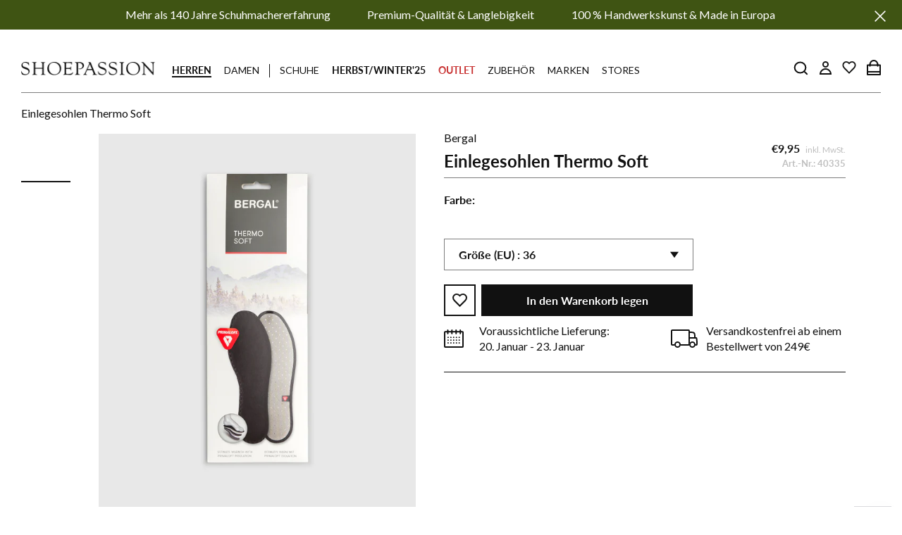

--- FILE ---
content_type: text/html; charset=utf-8
request_url: https://www.shoepassion.de/products/86605-einlegesohlen-thermo-soft?utm_source=gentlemanblog&utm_medium=widget
body_size: 98206
content:
<!doctype html>

<html class="no-js" lang="de">
	<head>





<script src="/cdn/shopifycloud/consent-tracking-api/v0.1/consent-tracking-api.js"></script>

<script type="text/javascript">
  var Y=Object.defineProperty;var X=(m,g,p)=>g in m?Y(m,g,{enumerable:!0,configurable:!0,writable:!0,value:p}):m[g]=p;var n=(m,g,p)=>X(m,typeof g!="symbol"?g+"":g,p);(function(){"use strict";var m=" daum[ /]| deusu/| yadirectfetcher|(?:^|[^g])news(?!sapphire)|(?<! (?:channel/|google/))google(?!(app|/google| pixel))|(?<! cu)bots?(?:\\b|_)|(?<!(?:lib))http|(?<![hg]m)score|(?<!cam)scan|@[a-z][\\w-]+\\.|\\(\\)|\\.com\\b|\\btime/|\\||^<|^[\\w \\.\\-\\(?:\\):%]+(?:/v?\\d+(?:\\.\\d+)?(?:\\.\\d{1,10})*?)?(?:,|$)|^[^ ]{50,}$|^\\d+\\b|^\\w*search\\b|^\\w+/[\\w\\(\\)]*$|^active|^ad muncher|^amaya|^avsdevicesdk/|^biglotron|^bot|^bw/|^clamav[ /]|^client/|^cobweb/|^custom|^ddg[_-]android|^discourse|^dispatch/\\d|^downcast/|^duckduckgo|^email|^facebook|^getright/|^gozilla/|^hobbit|^hotzonu|^hwcdn/|^igetter/|^jeode/|^jetty/|^jigsaw|^microsoft bits|^movabletype|^mozilla/\\d\\.\\d\\s[\\w\\.-]+$|^mozilla/\\d\\.\\d\\s\\(compatible;?(?:\\s\\w+\\/\\d+\\.\\d+)?\\)$|^navermailapp|^netsurf|^offline|^openai/|^owler|^php|^postman|^python|^rank|^read|^reed|^rest|^rss|^snapchat|^space bison|^svn|^swcd |^taringa|^thumbor/|^track|^w3c|^webbandit/|^webcopier|^wget|^whatsapp|^wordpress|^xenu link sleuth|^yahoo|^yandex|^zdm/\\d|^zoom marketplace/|^$|analyzer|archive|ask jeeves/teoma|audit|bit\\.ly/|bluecoat drtr|browsex|burpcollaborator|capture|catch|check\\b|checker|chrome-lighthouse|chromeframe|classifier|cloudflare|convertify|crawl|cypress/|dareboost|datanyze|dejaclick|detect|dmbrowser|download|evc-batch/|exaleadcloudview|feed|firephp|functionize|gomezagent|grab|headless|httrack|hubspot marketing grader|hydra|ibisbrowser|infrawatch|insight|inspect|iplabel|ips-agent|java(?!;)|library|linkcheck|mail\\.ru/|manager|measure|neustar wpm|node|nutch|offbyone|onetrust|optimize|pageburst|pagespeed|parser|perl|phantomjs|pingdom|powermarks|preview|proxy|ptst[ /]\\d|retriever|rexx;|rigor|rss\\b|scrape|server|sogou|sparkler/|speedcurve|spider|splash|statuscake|supercleaner|synapse|synthetic|tools|torrent|transcoder|url|validator|virtuoso|wappalyzer|webglance|webkit2png|whatcms/|xtate/",g=/bot|crawl|http|lighthouse|scan|search|spider/i,p;function M(){if(p instanceof RegExp)return p;try{p=new RegExp(m,"i")}catch{p=g}return p}function O(c){return!!c&&M().test(c)}/*! js-cookie v3.0.5 | MIT */function _(c){for(var e=1;e<arguments.length;e++){var t=arguments[e];for(var i in t)c[i]=t[i]}return c}var U={read:function(c){return c[0]==='"'&&(c=c.slice(1,-1)),c.replace(/(%[\dA-F]{2})+/gi,decodeURIComponent)},write:function(c){return encodeURIComponent(c).replace(/%(2[346BF]|3[AC-F]|40|5[BDE]|60|7[BCD])/g,decodeURIComponent)}};function S(c,e){function t(r,s,a){if(!(typeof document>"u")){a=_({},e,a),typeof a.expires=="number"&&(a.expires=new Date(Date.now()+a.expires*864e5)),a.expires&&(a.expires=a.expires.toUTCString()),r=encodeURIComponent(r).replace(/%(2[346B]|5E|60|7C)/g,decodeURIComponent).replace(/[()]/g,escape);var o="";for(var h in a)a[h]&&(o+="; "+h,a[h]!==!0&&(o+="="+a[h].split(";")[0]));return document.cookie=r+"="+c.write(s,r)+o}}function i(r){if(!(typeof document>"u"||arguments.length&&!r)){for(var s=document.cookie?document.cookie.split("; "):[],a={},o=0;o<s.length;o++){var h=s[o].split("="),d=h.slice(1).join("=");try{var f=decodeURIComponent(h[0]);if(a[f]=c.read(d,f),r===f)break}catch{}}return r?a[r]:a}}return Object.create({set:t,get:i,remove:function(r,s){t(r,"",_({},s,{expires:-1}))},withAttributes:function(r){return S(this.converter,_({},this.attributes,r))},withConverter:function(r){return S(_({},this.converter,r),this.attributes)}},{attributes:{value:Object.freeze(e)},converter:{value:Object.freeze(c)}})}var R=S(U,{path:"/"});const F=c=>{const e=window.innerWidth<768||window.outerWidth<768?"mobile":"desktop";return c===e},L=(c,e)=>{const t=!!e,i=String(c)==="true";return t===i},I="shg_geo_data";function B(c,e){const t=c-e;return Math.floor(t/(1e3*60*60*24))}function N(){if(new URLSearchParams(window.location.search).get("shg_geo_cache")==="false")return null;let e=null;try{const t=localStorage.getItem(I);if(t){const i=JSON.parse(t),r=Date.now();i.timestamp&&B(r,i.timestamp)<=7?e=i:localStorage.removeItem(I)}}catch(t){return console.error("Error reading geo data from cache:",t),localStorage.removeItem(I),null}return e}function q(c){let e=null;if(!c)return console.warn("Geo location API URL not configured."),e;try{const t=new XMLHttpRequest;t.open("GET",c,!1),t.send(null),t.status===200?(e=JSON.parse(t.responseText),e?(e.timestamp=Date.now(),localStorage.setItem(I,JSON.stringify(e))):(console.error("Geo API response parsed to null or undefined."),e=null)):console.error(`Geo API request failed with status: ${t.status}`)}catch(t){console.error("Error fetching geo data from API:",t)}return e}function Q(c){let e=null;try{const t=N();t?(e=t,console.debug("Loaded geo data from cache:",e)):(e=q(c),console.debug("Fetched geo data from API:",e))}catch(t){console.error("Error initializing geo data:",t),e=null}return e}const j=(c,e)=>{const{type:t,country_code:i,toponym_name:r,parent_name:s}=c||{},{country:a,region:o,city:h}=e||{};if(!t||!i||!e)return!1;switch(t){case"country":return a===i;case"region":return o===r&&a===i;case"city":return h===r&&o===s&&a===i;default:return console.debug("Unknown location type:",t),!1}},x=c=>typeof c!="string"?!1:document.referrer.toLowerCase().includes(c.toLowerCase()),$=c=>typeof c!="string"?!1:window.location.href.toLowerCase().includes(c.toLowerCase()),G=(c,e,t)=>{if(!e)return!1;const{expectedTimeInMillseconds:i,withinOrAfter:r}=c||{};if(typeof i!="number"||!r)return!1;const s=e.first_visit_timestamp;return r==="within"?s+i>t:s+i<t},K=(c,e,t)=>e?t-e.first_visit_timestamp<18e5===c:c===!0;function H(c,e){return c===e}const y=class y{constructor(e){n(this,"visitorDetails",null);n(this,"currentTime");n(this,"geoLocationApi");n(this,"customerId");n(this,"isB2B");n(this,"internalGeoData");n(this,"isGeoDataInitialized",!1);n(this,"checkers",{device:e=>F(e),logged_in:(e,t)=>L(e,this.customerId),new_visitor:(e,t)=>K(e,t.visitorDetails,t.currentTime),returning_visitor:(e,t)=>G(e,t.visitorDetails,t.currentTime),url_contains:e=>$(e),referrer_contains:e=>x(e),location:(e,t)=>j(e,t.geoData),b2b:e=>H(e,this.isB2B)});this.geoLocationApi=e.geoLocationApi,this.customerId=e.customerId,this.isB2B=e.isB2B,this.currentTime=Date.now(),this.initializeVisitorDetails()}initializeVisitorDetails(){var e;try{const t=localStorage.getItem(y.VISITOR_DETAILS_KEY);t&&(this.visitorDetails=JSON.parse(t),typeof((e=this.visitorDetails)==null?void 0:e.first_visit_timestamp)!="number"&&(console.warn("Invalid visitor details found in storage, resetting."),this.visitorDetails=null)),this.visitorDetails===null?(console.debug("Initializing new visitor details."),this.visitorDetails={first_visit_timestamp:this.currentTime},localStorage.setItem(y.VISITOR_DETAILS_KEY,JSON.stringify(this.visitorDetails))):console.debug("Loaded visitor details from storage:",this.visitorDetails)}catch(t){console.error("Error initializing visitor details:",t),localStorage.removeItem(y.VISITOR_DETAILS_KEY),this.visitorDetails={first_visit_timestamp:this.currentTime},localStorage.setItem(y.VISITOR_DETAILS_KEY,JSON.stringify(this.visitorDetails))}}check(e){const t=this.checkers[e.audience_type];if(!t)return console.warn(`Unknown audience type: ${e.audience_type}`),!1;e.audience_type==="location"&&(e.value=this.snakeCaseKeys(e.value),this.isGeoDataInitialized||(console.debug("Location check required, initializing geoData..."),this.internalGeoData=Q(this.geoLocationApi),this.isGeoDataInitialized=!0,console.debug("GeoData initialization result:",this.internalGeoData)));const i={geoData:this.internalGeoData===void 0?null:this.internalGeoData,visitorDetails:this.visitorDetails,currentTime:this.currentTime};try{const r=!!t(e.value,i);return console.debug("Audience check result:",{audience:e,internalContext:i,matched:r}),e.condition==="is_not"?!r:r}catch(r){return console.error("Error during audience check:",{audience:e,internalContext:i,error:r}),!1}}snakeCaseKeys(e){if(typeof e!="object")return e;const t={};for(const[i,r]of Object.entries(e)){const s=i.replace(/[A-Z]/g,a=>`_${a.toLowerCase()}`);t[s]=r}return t}};n(y,"VISITOR_DETAILS_KEY","_shg_ab_visitor_details");let k=y;class J{constructor(e,t){n(this,"buyItNowHandlerAttached",!1);n(this,"currentPricingVariantId",null);n(this,"storefrontAccessToken");n(this,"shopDomain");n(this,"trackDispatchedSelection",(e,t)=>{const i=e&&e.isFirstAssignment===!1?"cache":t.distribution_method,r={shop_id:t.shop_id,optimization_id:e==null?void 0:e.optimization.id,variant_id:e==null?void 0:e.selectedVariant.id,details:{optimization_ids:t.optimization_ids,distribution_method:i,selection_details:t.selection_details,cache:t.cache,context:t.context,optimization_matches:t.optimization_matches}};this.trackingService.trackDispatch("dispatched",r)});this.trackingService=e,this.storefrontAccessToken=(t==null?void 0:t.storefrontAccessToken)??null,this.shopDomain=(t==null?void 0:t.shopDomain)??null,this.currentPricingVariantId=(t==null?void 0:t.currentPricingVariantId)??null,typeof document<"u"&&document.readyState==="loading"?document.addEventListener("DOMContentLoaded",()=>{this.attachPriceTestBuyItNowHandler()}):setTimeout(()=>{this.attachPriceTestBuyItNowHandler()},100)}async createCartAndGetCheckoutUrl(e,t,i){var o,h,d,f,C;if(!this.storefrontAccessToken||!this.shopDomain)return null;const r=`
      mutation cartCreate($input: CartInput!) {
        cartCreate(input: $input) {
          cart {
            id
            checkoutUrl
          }
          userErrors {
            field
            message
          }
        }
      }
    `,s=i?[{key:"shogun_variant_id",value:i}]:[],a={input:{lines:[{merchandiseId:`gid://shopify/ProductVariant/${e}`,quantity:t}],attributes:s}};try{const P=JSON.stringify({query:r,variables:a}),z=`https://${this.shopDomain}/api/2025-10/graphql.json`;console.debug("shogun: cartCreate request URL:",z),console.debug("shogun: cartCreate request body:",P);const b=await(await fetch(z,{method:"POST",headers:{"Content-Type":"application/json","X-Shopify-Storefront-Access-Token":this.storefrontAccessToken},body:P})).json();return console.debug("shogun: cartCreate full response:",JSON.stringify(b,null,2)),(d=(h=(o=b.data)==null?void 0:o.cartCreate)==null?void 0:h.cart)!=null&&d.checkoutUrl?(console.debug("shogun: cartCreate successful, checkoutUrl:",b.data.cartCreate.cart.checkoutUrl),b.data.cartCreate.cart.checkoutUrl):(console.error("shogun: cartCreate failed:",((C=(f=b.data)==null?void 0:f.cartCreate)==null?void 0:C.userErrors)||b.errors),null)}catch(P){return console.error("shogun: cartCreate error:",P),null}}async addToCartAndCheckout(e,t,i){const r={items:[{id:e,quantity:t}]};i&&(r.attributes={shogun_variant_id:i});try{const s=await fetch("/cart/add.js",{method:"POST",headers:{"Content-Type":"application/json"},body:JSON.stringify(r)});s.ok?(console.debug("shogun: added to cart, redirecting to checkout"),window.location.href="/checkout"):console.error("shogun: cart add failed:",await s.text())}catch(s){console.error("shogun: cart add error:",s)}}attachPriceTestBuyItNowHandler(){if(this.buyItNowHandlerAttached)return;this.buyItNowHandlerAttached=!0;const e=async i=>{const r=new FormData(i);let s=r.get("id")||r.get("variant_id");if(console.debug("shogun: buy-it-now form data:",Object.fromEntries(r.entries())),console.debug("shogun: raw variantId from form:",s),!s){console.debug("shogun: no variant ID found for buy-it-now");return}if(s.includes("gid://")){const h=s.match(/\/(\d+)$/);h&&(s=h[1],console.debug("shogun: extracted numeric ID from GID:",s))}const a=parseInt(r.get("quantity")||"1",10)||1,o=this.currentPricingVariantId;if(console.debug("shogun: buy-it-now details:",{variantId:s,quantity:a,pricingVariantId:o,storefrontAccessToken:this.storefrontAccessToken?"***":null,shopDomain:this.shopDomain}),this.storefrontAccessToken&&this.shopDomain){console.debug("shogun: attempting cartCreate with merchandiseId:",`gid://shopify/ProductVariant/${s}`);const h=await this.createCartAndGetCheckoutUrl(s,a,o);if(h){console.debug("shogun: redirecting to cartCreate checkoutUrl (original cart preserved)"),window.location.href=h;return}}console.debug("shogun: falling back to cart add with pricing variant"),await this.addToCartAndCheckout(s,a,o)};typeof document<"u"&&(()=>{document.addEventListener("click",i=>{const r=i.target;if(!r)return;const s=r.closest('[data-ab-price-test-payment-button="true"]');if(!s||!r.closest('shopify-buy-it-now-button, shopify-accelerated-checkout, [data-shopify="payment-button"]'))return;const o=s.closest("form");o&&(i.preventDefault(),i.stopPropagation(),i.stopImmediatePropagation(),e(o))},{capture:!0})})()}extractViewParamFromFullTemplateKey(e){const t=e.split("/").pop().split(".");return t.slice(1,t.length-1).join(".")}async handleRedirect(e){const t=new URL(window.location.href),i=new URL(window.location.href);if(e.optimization.scope==="theme")i.searchParams.set("preview_theme_id",e.selectedVariant.config.theme_id);else if(e.optimization.scope==="url_redirect")i.pathname=e.languageRootUrl!=="/"?e.languageRootUrl+e.selectedVariant.config.path:e.selectedVariant.config.path;else{const r=this.extractViewParamFromFullTemplateKey(e.selectedVariant.config.full_template_key);i.searchParams.set("view",r)}t.toString()===i.toString()?this.hideViewParam():this.redirectWithoutCache(i)}hideViewParam(){const e=new URL(window.location.href);e.searchParams.delete("view"),window.history.replaceState({},"",e.toString())}dispatch(e,t,i){let r=null;if(e[0].optimization.scope=="price"){const s=e[0];if(r=s,this.currentPricingVariantId=t||s.selectedVariant.id,this.attachPriceTestBuyItNowHandler(),t)console.debug("shogun: price variant already assigned, returning");else{const a=s.selectedVariant.id;console.debug("shogun: assigning price variant");const o=JSON.stringify({attributes:{shogun_variant_id:a}}),h=new XMLHttpRequest;h.open("POST","/cart/update.js",!0),h.setRequestHeader("Content-Type","application/json"),h.onreadystatechange=()=>{if(h.readyState==4&&h.status==200){console.debug("shogun: reloading to reflect cart pricing");const d=new URL(window.location.href);this.redirectWithoutCache(d)}},h.send(o)}}else{const s=e.find(o=>o.matchingVariant.id!==o.selectedVariant.id);if(console.debug("redirectingSelection",s),s&&(s.optimization.scope!=="url_redirect"||s.isFirstAssignment===!0||s.optimization.config.permanent_redirect===!0))return this.trackDispatchedSelection(s,i),this.handleRedirect(s);const a=new Set(e.map(o=>o.optimization.scope));(a.has("template")||a.has("page"))&&this.hideViewParam(),r=e.find(o=>o.current())||s||null}e.length>0&&!r&&(r=e[0]),(r||e.length>0)&&this.trackDispatchedSelection(r,i),e.filter(s=>s.current()).forEach(s=>{this.trackingService.trackVariantImpression(s.selectedVariant,s.optimization.type)})}redirectWithoutCache(e){typeof e=="string"&&(e=new URL(e)),e.searchParams.delete("cache"),document.referrer!=""&&sessionStorage.setItem(E,document.referrer),console.debug("shogun: redirecting to ",e),window.location.replace(e)}}class v{constructor(e){n(this,"optimization");n(this,"matchingVariant");n(this,"selectedVariant");n(this,"isFirstAssignment");n(this,"languageRootUrl");this.optimization=e.optimization,this.matchingVariant=e.matchingVariant,this.selectedVariant=e.selectedVariant,this.isFirstAssignment=e.isFirstAssignment,this.languageRootUrl=e.languageRootUrl}current(){return this.matchingVariant.id===this.selectedVariant.id}}const w=class w{constructor(){n(this,"ran",!1)}removePreviewBarIframe(){console.debug("Setting up preview bar iframe removal");const e=()=>{w.PREVIEW_BAR_IFRAME_IDS.forEach(t=>{const i=document.getElementById(t);i&&(console.debug(`Removing preview bar iframe with id: ${t}`),i.remove())})};e(),document.addEventListener("DOMContentLoaded",()=>{console.debug("DOM loaded, setting up mutation observer for preview bar");const t=new MutationObserver(i=>{i.forEach(r=>{r.addedNodes.forEach(s=>{if(s.nodeType===Node.ELEMENT_NODE){const a=s;w.PREVIEW_BAR_IFRAME_IDS.includes(a.id)&&(console.debug(`Detected and removing preview bar iframe with id: ${a.id} via observer`),a.remove())}})})});if(document.body)t.observe(document.body,{childList:!0,subtree:!0});else{const i=new MutationObserver(()=>{document.body&&(t.observe(document.body,{childList:!0,subtree:!0}),e(),i.disconnect())});i.observe(document.documentElement,{childList:!0})}e()})}run(){this.ran||(this.removePreviewBarIframe(),this.ran=!0)}};n(w,"PREVIEW_BAR_IFRAME_IDS",["preview-bar-iframe","PBarNextFrameWrapper"]);let T=w;const D="_shg_analytics_queue";class W{enqueue(e){const t={...e,id:crypto.randomUUID(),attempts:0,createdAt:Date.now()},i=this.readQueue();return i[t.category].push(t),this.writeQueue(i),t}all(){const e=this.readQueue();return[...e.shogun_load,...e.dispatcher].sort((t,i)=>t.createdAt-i.createdAt)}update(e){const t=this.readQueue(),i=t[e.category],r=i.findIndex(s=>s.id===e.id);r!==-1&&(i[r]=e,this.writeQueue(t))}remove(e){const t=this.readQueue(),i=t[e.category],r=i.findIndex(s=>s.id===e.id);r!==-1&&(i.splice(r,1),this.writeQueue(t))}findLatest(e){const i=this.readQueue()[e];if(i.length!==0)return i[i.length-1]}readQueue(){const e=localStorage.getItem(D);if(!e)return this.emptyQueue();try{const t=JSON.parse(e);return t.shogun_load||(t.shogun_load=[]),t.dispatcher||(t.dispatcher=[]),t}catch(t){return console.error("shogun: failed to parse analytics queue storage, resetting",t),localStorage.removeItem(D),this.emptyQueue()}}writeQueue(e){try{localStorage.setItem(D,JSON.stringify(e))}catch(t){console.error("shogun: failed to save analytics queue",t)}}emptyQueue(){return{shogun_load:[],dispatcher:[]}}}const u=class u{constructor(e,t,i,r,s,a){n(this,"publishable",!1);n(this,"allowed",null);n(this,"eventQueue",new W);n(this,"processingQueue",!1);n(this,"pendingProcess",!1);n(this,"processTimer",null);n(this,"trackVariantImpression",(e,t)=>{const i={page_type:this.pageType,page_id:this.pageId,app_type:t=="ab_test"?"ab_testing":"personalization",original_referrer:this.originalReferrer};i.optimization_id=e.optimization_id,i.variant_id=e.id,console.debug(`Tracking variant impression: optimization=${e.optimization_id}, variant=${e.id}`),this.enqueueShogunLoadEvent(i)});n(this,"trackPage",()=>{const e={page_type:this.pageType,page_id:this.pageId,app_type:"ab_testing"};this.enqueueShogunLoadEvent(e)});n(this,"trackDispatch",(e,t)=>{this.enqueueEvent({category:"dispatcher",event:e,data:t})});n(this,"enqueueEvent",e=>{console.debug("shogun: enqueueing tracking event",{category:e.category,event:"event"in e?e.event:void 0}),e.category==="shogun_load"&&(!this.publishable||this.allowed!==!0)&&console.debug("shogun: not ready, enqueueing shogun:load event");try{this.eventQueue.enqueue(e),this.scheduleProcessQueue()}catch(t){console.error("shogun: failed to enqueue analytics event",t)}});n(this,"enqueueShogunLoadEvent",e=>{this.enqueueEvent({category:"shogun_load",data:e})});n(this,"waitForPublishable",()=>{var i,r;let e=0;const t=()=>{var s,a;if(typeof((a=(s=window.Shopify)==null?void 0:s.analytics)==null?void 0:a.publish)>"u")if(e<=u.retryAttemptsLimit){setTimeout(t,u.retryIntervalInMs);return}else{console.warn("shogun:ts: Shopify analytics unavailable after 30s"),this.handleError("Error initializing TrackingService: Shopify analytics not available after 30s");return}console.debug("shogun:ts: publishable"),this.publishable=!0,this.scheduleProcessQueue()};(r=(i=window.Shopify)==null?void 0:i.analytics)!=null&&r.publish?(console.debug("shogun:ts: publishable"),this.publishable=!0):(console.debug("shogun:ts: analytics api not available yet, waiting..."),t())});n(this,"waitForConsent",()=>{var i,r;let e=0;const t=()=>{if(typeof window.Shopify>"u"&&e<=u.retryAttemptsLimit){setTimeout(t,u.retryIntervalInMs);return}window.Shopify.loadFeatures([{name:"consent-tracking-api",version:"0.1"}],s=>{var a;if(s&&s.length>0){let o=[];s.forEach(h=>{console.error(h),o.push(h.message)}),this.handleError(`Error initializing TrackingService: ${o.join(", ")}`)}else console.debug("shogun:ts: consent available"),this.handleConsentChange(((a=window.Shopify.customerPrivacy)==null?void 0:a.analyticsProcessingAllowed())??!1)})};(r=(i=window.Shopify)==null?void 0:i.customerPrivacy)!=null&&r.analyticsProcessingAllowed?(console.debug("shogun:ts: consent available"),this.allowed=window.Shopify.customerPrivacy.analyticsProcessingAllowed()):(console.debug("shogun:ts: privacy api not available yet, waiting..."),t())});n(this,"handleConsentChange",e=>{this.allowed=e,console.debug("shogun: analytics consent updated to: ",this.allowed),this.scheduleProcessQueue()});n(this,"scheduleProcessQueue",()=>{if(this.processingQueue){this.pendingProcess=!0;return}this.processingQueue=!0;try{this.processQueue()}catch(e){console.error("shogun: error processing analytics queue",e)}finally{this.processingQueue=!1,this.pendingProcess&&(this.pendingProcess=!1,this.scheduleProcessQueue())}});n(this,"scheduleProcessQueueAfter",e=>{this.processTimer||(this.processTimer=setTimeout(()=>{this.processTimer=null,this.scheduleProcessQueue()},e))});n(this,"handleError",e=>{let t,i;const r=this.eventQueue.findLatest("shogun_load");r&&(t=r.data.optimization_id,i=r.data.variant_id),this.trackDispatchFallback("errored",{shop_id:this.shopId,dispatcher_session_id:this.dispatcherSessionId,optimization_id:t,variant_id:i,details:{error:e}})});n(this,"dispatcherFallbackReady",e=>e.category!=="dispatcher"?!1:Date.now()-e.createdAt>=u.dispatchFallbackDelayInMs);n(this,"trackDispatchFallback",(e,t)=>{console.debug(`shogun: sending dispatch:${e} via fallback`),t.name=e,fetch(`${this.analyticsUrl}/dispatcher/${e}`,{method:"POST",headers:{"Content-Type":"application/json"},body:JSON.stringify(t),keepalive:!0})});n(this,"prepareFallbackPayload",e=>{const t=this.clonePayload(e);return t.shop_id=t.shop_id||this.shopId,t.dispatcher_session_id=this.dispatcherSessionId,t.details||(t.details={}),t});n(this,"clonePayload",e=>{try{return JSON.parse(JSON.stringify(e))}catch{return e}});this.shopId=e,this.pageType=t,this.pageId=i,this.originalReferrer=r,this.analyticsUrl=s,this.dispatcherSessionId=a,this.waitForPublishable(),this.waitForConsent(),document.addEventListener("visitorConsentCollected",o=>{this.handleConsentChange(o.detail.analyticsAllowed)}),this.scheduleProcessQueue()}processQueue(){console.debug("shogun: processing queue");const e=this.eventQueue.all();let t=!1;for(const i of e){if(this.shouldDropEvent(i)){this.eventQueue.remove(i);continue}if(this.isWithinBackoffWindow(i)){t=!0;continue}if(!this.isEventReady(i)){t=!0;continue}let r="success";try{r=this.deliverEvent(i)}catch(s){console.error("shogun: error delivering analytics event",s),r="retry"}r==="success"||r==="drop"?this.eventQueue.remove(i):(i.attempts+=1,i.lastAttemptedAt=Date.now(),this.eventQueue.update(i),t=!0)}t&&this.scheduleProcessQueueAfter(u.queueRetryDelayInMs)}shouldDropEvent(e){return Date.now()-e.createdAt>u.maxQueueAgeInMs||e.attempts>=u.maxQueueAttempts||e.category==="dispatcher"&&!e.event}isWithinBackoffWindow(e){if(!e.lastAttemptedAt)return!1;const t=u.queueRetryDelayInMs*Math.pow(2,Math.min(e.attempts,u.maxQueueAttempts));return Date.now()-e.lastAttemptedAt<t}isEventReady(e){return e.category==="shogun_load"?this.publishable&&this.allowed===!0:e.category==="dispatcher"?this.allowed===!0&&this.publishable?!0:this.dispatcherFallbackReady(e):!1}deliverEvent(e){return e.category==="shogun_load"?this.deliverShogunLoad(e):this.deliverDispatch(e)}deliverShogunLoad(e){const t=e.data;try{if(console.debug("Firing shogun:load event",t),!window.Shopify.analytics.publish)throw new Error("Shopify analytics publish is not available");return window.Shopify.analytics.publish("shogun:load",t),"success"}catch(i){return console.error("Error publishing shogun:load event:",i),"retry"}}deliverDispatch(e){if(e.category!=="dispatcher"||!e.event)return"drop";if(this.allowed===!0&&this.publishable){const i=`shogun:dispatcher:${e.event}`;try{if(console.debug(`Firing ${i} event`,e.data),!window.Shopify.analytics.publish)throw new Error("Shopify analytics publish is not available");return window.Shopify.analytics.publish(i,e.data),"success"}catch(r){console.error(`Error publishing ${i} event:`,r);const s=this.prepareFallbackPayload(e.data);return s.details||(s.details={}),s.details.error=`Error publishing ${i} event: ${r.message}`,this.trackDispatchFallback(e.event,s),"success"}}if(!this.dispatcherFallbackReady(e))return"retry";const t=this.prepareFallbackPayload(e.data);return this.trackDispatchFallback(e.event,t),"success"}};n(u,"retryIntervalInMs",250),n(u,"retryAttemptsLimit",3e4/u.retryIntervalInMs),n(u,"queueRetryDelayInMs",1e3),n(u,"maxQueueAttempts",5),n(u,"maxQueueAgeInMs",24*60*60*1e3),n(u,"dispatchFallbackDelayInMs",30*1e3);let A=u;const E="_shg_referrer",l=class l{constructor(e){n(this,"shopId");n(this,"optimizations");n(this,"currentThemeId");n(this,"pageId");n(this,"pageType");n(this,"currentPartialTemplateKey");n(this,"distributionMethod");n(this,"cachedOptimizations");n(this,"audienceChecker");n(this,"personalizations");n(this,"abTests");n(this,"dispatcher");n(this,"trackingService");n(this,"currentPath");n(this,"themeTestHandler");n(this,"currentPricingVariantId");n(this,"languageRootUrl");n(this,"dispatcherSessionId");n(this,"originalReferrer");n(this,"inAudience",e=>this.audienceChecker.check(e));if(this.originalReferrer=sessionStorage.getItem(E),this.originalReferrer){sessionStorage.removeItem(E),console.debug("shogun: retaining original referrer: ",this.originalReferrer);try{Object.defineProperty(document,"referrer",{get:()=>this.originalReferrer})}catch(a){console.debug("shogun: failed to set original referrer via `Object.defineProperty`"),console.error(a);try{window.document.__defineGetter__("referrer",()=>this.originalReferrer)}catch(o){console.debug("shogun: failed to set original referrer via `__defineGetter__`"),console.error(o)}}}this.shopId=e.shopId,this.currentThemeId=e.currentThemeId,this.currentPricingVariantId=e.currentPricingVariantId;const t=e.optimizations||[];e.defaultThemeId!==this.currentThemeId?this.optimizations=t.filter(a=>a.scope==="price"||a.variants.some(o=>o.config.theme_id===this.currentThemeId)):this.optimizations=t,this.personalizations=this.optimizations.filter(a=>a.type==="personalization"),this.abTests=this.optimizations.filter(a=>a.type==="ab_test"),this.distributionMethod=e.distributionMethod||l.DEFAULT_DISTRIBUTION_METHOD,this.pageId=e.pageId,this.pageType=e.pageType,this.languageRootUrl=e.languageRootUrl;const i=this.pageType==="metaobject"?"templates/metaobject/":"templates/",r=[e.templateName,e.templateSuffix].filter(Boolean).join(".");this.currentPartialTemplateKey=i+r,this.currentPath=window.location.pathname,this.cachedOptimizations=JSON.parse(localStorage.getItem(l.OPTIMIZATIONS_CACHE_KEY)||"{}"),this.audienceChecker=new k(e),e.sessionIdOverride?this.dispatcherSessionId=e.sessionIdOverride:(this.dispatcherSessionId=R.get(l.DISPATCHER_SESSION_COOKIE)||crypto.randomUUID(),R.set(l.DISPATCHER_SESSION_COOKIE,this.dispatcherSessionId,{path:"/",expires:1/48})),this.trackingService=new A(this.shopId,this.pageType,this.pageId,this.originalReferrer,e.analyticsUrl,this.dispatcherSessionId);const s=new T;this.themeTestHandler=s,this.dispatcher=new J(this.trackingService,{storefrontAccessToken:e.storefrontAccessToken,shopDomain:e.shopDomain,currentPricingVariantId:e.currentPricingVariantId})}getOptimizationPriority(e){return{theme:1,template:2,page:3,url_redirect:4,price:5}[e.scope]}sortMatches(e){return[...e].sort((t,i)=>{const r=this.getOptimizationPriority(t.optimization),s=this.getOptimizationPriority(i.optimization);return r===s?0:r-s})}audienceMatchesCurrentVisitor(e){const t=e.audiences||[];return t.length===0?!0:e.audiences_condition==="any"?t.some(this.inAudience):t.every(this.inAudience)}configAudiencesMatch(e,t){const i=e.audiences||[],r=t.audiences||[];if(i.length!==r.length)return!1;const s=i.map(o=>JSON.stringify(o)),a=r.map(o=>JSON.stringify(o));return!(s.some(o=>!a.includes(o))||a.some(o=>!s.includes(o))||i.length>1&&e.audiences_condition!==t.audiences_condition)}getCachedVariant(e){const t=this.cachedOptimizations[e.id];if(t)return e.variants.find(i=>i.id===t)}setCachedVariant(e,t){this.cachedOptimizations[e.id]=t.id,console.debug("setCachedVariant",e.id,t.id),localStorage.setItem(l.OPTIMIZATIONS_CACHE_KEY,JSON.stringify(this.cachedOptimizations))}extractPartialTemplateKeyFromFullTemplateKey(e){if(!e)return;const t=e.split(".");return t.length<2?e:t.slice(0,-1).join(".")}matchesAnyAttributeOfCurrentPage(e,t){const i=this.checkTemplateMatch(t),r=this.checkThemeMatch(e,t),s=this.checkPageMatch(e),a=this.checkPathMatch(t),o=this.checkPriceMatch(e,t);return r||i&&s||a||o}getMatchingVariant(e,t=void 0){var s;const i=e.config,r=(s=t==null?void 0:t.selectedVariant)==null?void 0:s.config;for(const a of e.variants){if(!this.matchesAnyAttributeOfCurrentPage(e,a))continue;const o=e.type==="ab_test"?e.config:a.config;if(this.audienceMatchesCurrentVisitor(o)&&!(r&&!this.configAudiencesMatch(i,r)))return a}}getPersonalizationMatches(){const e=[];for(const t of this.personalizations){const i=this.getMatchingVariant(t);i&&e.push({optimization:t,matchingVariant:i})}return e}getPrioritizedNonDefaultPersonalizationSelection(){const e=this.getPersonalizationMatches();if(e.length===0)return;const t=this.sortMatches(e);for(const i of t){const s=i.optimization.variants.sort((a,o)=>a.position-o.position).find(a=>!a.config.original&&this.audienceMatchesCurrentVisitor(a.config));if(s)return new v({optimization:i.optimization,matchingVariant:i.matchingVariant,selectedVariant:s,isFirstAssignment:!0,languageRootUrl:this.languageRootUrl})}}getDefaultPersonalizationSelectionsForImpressionTracking(e){return this.getPersonalizationMatches().filter(r=>r.matchingVariant.config.original&&r.optimization.id!==(e==null?void 0:e.optimization.id)).map(r=>new v({optimization:r.optimization,matchingVariant:r.matchingVariant,selectedVariant:r.matchingVariant,isFirstAssignment:!0,languageRootUrl:this.languageRootUrl}))}getRandomVariantForOptimization(e){const t=`${this.dispatcherSessionId}-${e.id}`,r=this.hashWithDjb2(t)%l.DEFAULT_NUMBER_OF_BINS;let s=0;for(const a of e.variants)if(s+=l.DEFAULT_NUMBER_OF_BINS*(a.config.percentage||0)/100,r<s)return a;return e.variants[0]}hasAnyCachedVariants(){return this.abTests.some(e=>!!this.cachedOptimizations[e.id])}getGreedySelections(e){const t=e[Math.floor(Math.random()*e.length)],i=t.cachedVariant||this.getRandomVariantForOptimization(t.optimization);return[new v({optimization:t.optimization,matchingVariant:t.matchingVariant,selectedVariant:i,isFirstAssignment:!t.cachedVariant,languageRootUrl:this.languageRootUrl})]}userBin(){const e=this.dispatcherSessionId;return e?this.hashWithDjb2(e)%l.DEFAULT_NUMBER_OF_BINS:0}hashWithDjb2(e){let t=5381;for(let i=0;i<e.length;i++)t=(t<<5)-t+e.charCodeAt(i),t|=0;return Math.abs(t)}getVariantForUserBin(){const e=this.userBin(),t=this.abTests.flatMap(r=>r.variants);let i=0;for(const r of t)if(i+=l.DEFAULT_NUMBER_OF_BINS*(r.traffic_percentage||0)/100,e<i)return r;return null}getEvenSelections(e){const t=this.getVariantForUserBin();if(!t)return[];const i=e.find(r=>r.optimization.variants.some(s=>s.id===t.id));return i?[new v({optimization:i.optimization,matchingVariant:i.matchingVariant,selectedVariant:t,isFirstAssignment:!i.cachedVariant,languageRootUrl:this.languageRootUrl})]:[]}getAbTestMatches(e){const t=[];return this.abTests.forEach(i=>{const r=this.getMatchingVariant(i,e);if(r){const s=this.getCachedVariant(i);(r.config.original||s)&&t.push({optimization:i,matchingVariant:r,cachedVariant:s})}}),t}getAbTestSelections(e){const t=this.getAbTestMatches(e);if(t.length===0)return[];const i=t.find(r=>!!r.cachedVariant);if(!i&&this.hasAnyCachedVariants())return[];if(i)return[new v({optimization:i.optimization,matchingVariant:i.matchingVariant,selectedVariant:i.cachedVariant,isFirstAssignment:!1,languageRootUrl:this.languageRootUrl})];switch(this.distributionMethod){case"greedy":return this.getGreedySelections(t);case"even":return this.getEvenSelections(t);default:throw new Error(`Unknown distribution method: ${this.distributionMethod}`)}}isBot(){const e=navigator.userAgent,t=O(e);return console.debug("Bot testing with user agent:",e),t}handleThemeReview(){const t=new URLSearchParams(location.search).get("shgpvid"),i=sessionStorage.getItem("_shg_preview_variant_id");if(i&&(!t||i==t)){console.debug(`shogun: theme review in progress, viewing variant: ${i}`);const r=document.getElementById("shogun-price-test-preview");if(!r){console.debug("shogun: sidebar not found!!!");return}const s=r.content.cloneNode(!0);document.addEventListener("DOMContentLoaded",()=>{document.body.style.paddingLeft="32rem",document.body.prepend(s)});return}else if(t&&(!i||i!=t)){console.debug(`shogun: theme review in progress, setting variant: ${t}`),sessionStorage.setItem("_shg_preview_variant_id",t);const r=JSON.stringify({attributes:{shogun_variant_id:t}}),s=new XMLHttpRequest;s.open("POST","/cart/update.js",!0),s.setRequestHeader("Content-Type","application/json"),s.onreadystatechange=()=>{s.readyState==4&&s.status==200&&(console.debug("shogun: reloading to reflect cart pricing"),location=location)},s.send(r)}}run(){let e=null,t=this.distributionMethod,i=[];const r=(s,a={})=>{var h,d;const o=s&&s.isFirstAssignment===!1?"cache":t;return{shop_id:this.shopId,optimization_id:(h=s==null?void 0:s.optimization)==null?void 0:h.id,variant_id:(d=s==null?void 0:s.selectedVariant)==null?void 0:d.id,details:{optimization_ids:this.optimizations.map(f=>f.id),distribution_method:o,selection_details:i,...a}}};try{if(this.isBot()){console.debug("Bot traffic detected, optimizer disabled");return}this.handleThemeReview();const s=this.getPrioritizedNonDefaultPersonalizationSelection(),a=this.getAbTestSelections(s),o=[];s&&o.push(s),o.push(...a),o.push(...this.getDefaultPersonalizationSelectionsForImpressionTracking(s)),localStorage.getItem("_shg_is_merchant")||this.themeTestHandler.run(),e=o.find(d=>d.matchingVariant.id===d.selectedVariant.id)||null,e&&!e.isFirstAssignment&&(t="cache"),i=o.map(d=>({optimization_id:d.optimization.id,selected_variant_id:d.selectedVariant.id,matching_variant_id:d.matchingVariant.id}));const h={shop_id:this.shopId,optimization_ids:this.optimizations.map(d=>d.id),selection_details:i,distribution_method:t,cache:{...this.cachedOptimizations},context:{template_key:this.currentPartialTemplateKey,theme_id:this.currentThemeId,page_type:this.pageType,page_id:this.pageId},optimization_matches:this.buildOptimizationMatches(s)};if(a.forEach(d=>{this.setCachedVariant(d.optimization,d.selectedVariant)}),o.length===0){this.abTests.length>0&&(this.trackingService.trackPage(),this.trackingService.trackDispatch("skipped",r(e)));return}this.dispatcher.dispatch(o,this.currentPricingVariantId,h)}catch(s){this.trackingService.trackDispatch("errored",r(e,{error:s.message}))}}getCurrentPathWithoutLanguagePrefix(){return this.languageRootUrl==="/"||!this.currentPath.startsWith(this.languageRootUrl)?this.currentPath:this.currentPath.substring(this.languageRootUrl.length)||"/"}checkTemplateMatch(e){return this.extractPartialTemplateKeyFromFullTemplateKey(e.config.full_template_key)===this.currentPartialTemplateKey}checkThemeMatch(e,t){return e.scope==="theme"&&t.config.theme_id===this.currentThemeId}checkPageMatch(e){const{page_type:t,page_id:i}=e.config,r=!t||t===this.pageType,s=!i||i===this.pageId;return e.scope!=="url_redirect"&&r&&s}checkPathMatch(e){const t=e.config.path;if(!t)return!1;const i=this.getCurrentPathWithoutLanguagePrefix();return decodeURIComponent(t)===decodeURIComponent(i)}checkPriceMatch(e,t){return e.scope!=="price"?!1:!this.currentPricingVariantId||this.currentPricingVariantId===t.id}getDetailedMatchingInfo(e,t,i){const{page_type:r,page_id:s}=e.config,a=!r||r===this.pageType,o=!s||s===this.pageId,h=e.type==="ab_test"?e.config:t.config,d=i?this.configAudiencesMatch(e.config,i.selectedVariant.config):!1;return{matches_template:this.checkTemplateMatch(t),matches_theme:this.checkThemeMatch(e,t),matches_page_type:a,matches_page_id:o,matches_page:this.checkPageMatch(e),matches_path:this.checkPathMatch(t),matches_price:this.checkPriceMatch(e,t),matches_audience:this.audienceMatchesCurrentVisitor(h),matches_personalization_config:d}}buildOptimizationMatches(e){const t={};for(const i of this.optimizations)if(t[i.id]={},i.variants&&Array.isArray(i.variants))for(const r of i.variants)t[i.id][r.id]=this.getDetailedMatchingInfo(i,r,e);return t}};n(l,"DEFAULT_NUMBER_OF_BINS",1e4),n(l,"DEFAULT_DISTRIBUTION_METHOD","greedy"),n(l,"OPTIMIZATIONS_CACHE_KEY","_shg_ab_optimizations_cache"),n(l,"DISPATCHER_SESSION_COOKIE","_shg_dispatcher_session");let V=l;window.ShogunOptimizer=V})();

</script><script type="text/javascript">
  ;(function() {
    if (typeof ShogunOptimizer === 'undefined') {
      console.error("ShogunOptimizer is not defined. Please ensure the optimizer script is properly loaded.");
      return;
    }

    const designMode = false;
    if (designMode) {
      console.debug("Design mode is enabled, skipping optimizer initialization");
      return;
    }

    // If the referrer url is the Shopify admin url, then set a local storage shg_is_merchant flag to true
    // This is used to remove the preview bar from the page for shoppers
    const referrer = document.referrer
    if (!localStorage.getItem('_shg_is_merchant') && ((referrer.includes('admin.shopify.com') || referrer.includes('shogun')))) {
      console.debug('Setting shg_is_merchant to true')
      localStorage.setItem('_shg_is_merchant', 'true')
    }

    const urlParams = new URLSearchParams(window.location.search);
    const optimizationDisabled = urlParams.get('shg') === "false" || window.location.hostname.includes('shopifypreview');

    if (optimizationDisabled) {
      console.debug("Optimization is disabled, skipping optimizer initialization");
      return;
    }

    const shopMetafieldConfig = {"default_theme_id":149128118617,"method":"greedy","optimizations":[],"expires_at":1768658405000,"env":"production"} || {};
    const optimizationsData = shopMetafieldConfig.expires_at > Date.now() ? (shopMetafieldConfig.optimizations || []) : [];

    const optimizerConfig = {
      shopId: "14374ec2-df08-474d-bd33-74bfd429ff58",
      optimizations: optimizationsData,
      distributionMethod: urlParams.get('shgMethod') || shopMetafieldConfig.method,
      defaultThemeId: String(shopMetafieldConfig.default_theme_id),
      currentThemeId: "149128118617",
      pageId: "7692210733269",
      pageType: "product",
      templateName: "product",
      templateSuffix: "",
      customerId: "",
      isB2B: false,
      sessionIdOverride: urlParams.get('shgSessionId'),
      geoLocationApi: "https://ipinfo.io/json?token=f2ae3a557d807b",
      currentPricingVariantId: null,
      languageRootUrl: "/",
      analyticsUrl: "https://shogun-abc-production.global.ssl.fastly.net",
      storefrontAccessToken: null,
      shopDomain: ""
    };

    console.debug("Initializing ShogunOptimizer with config:", optimizerConfig);
    const optimizer = new ShogunOptimizer(optimizerConfig);
    optimizer.run();
  })();
</script>


		<script>
		// Get stored gender
		window.gender = localStorage.getItem("gender");
		</script><meta charset="utf-8">
		<meta http-equiv="X-UA-Compatible" content="IE=edge,chrome=1">
		<meta name="viewport" content="width=device-width, initial-scale=1.0, height=device-height, minimum-scale=1.0, maximum-scale=1.0">
		<meta name="theme-color" content="#ffffff">
		
		<meta name="google-site-verification" content="dFFDCtbTWYUnyM43G3oKgN_gmJe6gCOmNe3HABUOqdI" /><title>
			Wärmende Thermo Soft Einlegesohle | Bergal &#124; Shoepassion
		</title><meta name="description" content="Die kuschelige und isolierende Einlegesohle sorgt an kalten Tagen für warme Füße und entfernt zeitgleich dank der verarbeiteten Aktivkohle unangenehme Gerüche.">

		<link rel="canonical" href="https://www.shoepassion.de/products/86605-einlegesohlen-thermo-soft"><link rel="alternate" href="https://www.shoepassion.at/products/86605-einlegesohlen-thermo-soft" hreflang="de-at" />
        <link rel="alternate" href="https://www.shoepassion.ch/products/86605-einlegesohlen-thermo-soft" hreflang="de-ch" />
		<link rel="alternate" href="https://www.shoepassion.de/products/86605-einlegesohlen-thermo-soft" hreflang="de-de" /><link rel="alternate" href="https://www.shoepassion.de/products/86605-einlegesohlen-thermo-soft" hreflang="x-default" />


		<!-- Klaviyo Company ID --><script async type="text/javascript" src="https://static.klaviyo.com/onsite/js/klaviyo.js?company_id=VK7bhc"></script><link rel="shortcut icon" href="//www.shoepassion.de/cdn/shop/files/shoepassion_favicon_96x.png?v=1658497995" type="image/png"><meta property="og:type" content="product">
  <meta property="og:title" content="Einlegesohlen Thermo Soft"><meta property="og:image" content="http://www.shoepassion.de/cdn/shop/files/BE_Einlegesohlen-Thermo-Soft_01_7998452c-d9f5-4fd2-a5f1-298990ec5392.jpg?v=1722869571">
    <meta property="og:image:secure_url" content="https://www.shoepassion.de/cdn/shop/files/BE_Einlegesohlen-Thermo-Soft_01_7998452c-d9f5-4fd2-a5f1-298990ec5392.jpg?v=1722869571">
    <meta property="og:image:width" content="1950">
    <meta property="og:image:height" content="2400"><meta property="product:price:amount" content="9,95">
  <meta property="product:price:currency" content="EUR"><meta property="og:description" content="Die kuschelige und isolierende Einlegesohle sorgt an kalten Tagen für warme Füße und entfernt zeitgleich dank der verarbeiteten Aktivkohle unangenehme Gerüche."><meta property="og:url" content="https://www.shoepassion.de/products/86605-einlegesohlen-thermo-soft">
<meta property="og:site_name" content="Shoepassion"><meta name="twitter:card" content="summary"><meta name="twitter:title" content="Einlegesohlen Thermo Soft">
  <meta name="twitter:description" content="Bei dieser Einlegesohle profitieren Sie und Ihre Füße von Erfahrungswerten aus dem Outdoorbereich. Die High-Tec-Faser PrimaLoft® wird bei Bergal nun erstmalig für eine Einlegesohle verarbeitet und überzeugt dabei zusätzlich mit seiner Atmungsaktivität. Zusätzlich verspricht die wärmende, rutschfeste Sohle einen geruchlosen Innenraum Ihrer Schuhe, da zusätzlich neutralisierende Aktivkohle im polsternden Memory-Latex Verwendung findet.">
  <meta name="twitter:image" content="https://www.shoepassion.de/cdn/shop/files/BE_Einlegesohlen-Thermo-Soft_01_7998452c-d9f5-4fd2-a5f1-298990ec5392_600x600_crop_center.jpg?v=1722869571">
		<style>

  @font-face {
      font-family: 'Goudos';
      src: url('https://cdn.shopify.com/s/files/1/0640/7972/4757/files/GOUDOS.woff?v=1742921528') format('woff');
  }

  @font-face {
  font-family: Lato;
  font-weight: 700;
  font-style: normal;
  font-display: fallback;
  src: url("//www.shoepassion.de/cdn/fonts/lato/lato_n7.900f219bc7337bc57a7a2151983f0a4a4d9d5dcf.woff2") format("woff2"),
       url("//www.shoepassion.de/cdn/fonts/lato/lato_n7.a55c60751adcc35be7c4f8a0313f9698598612ee.woff") format("woff");
}

  @font-face {
  font-family: Lato;
  font-weight: 400;
  font-style: normal;
  font-display: fallback;
  src: url("//www.shoepassion.de/cdn/fonts/lato/lato_n4.c3b93d431f0091c8be23185e15c9d1fee1e971c5.woff2") format("woff2"),
       url("//www.shoepassion.de/cdn/fonts/lato/lato_n4.d5c00c781efb195594fd2fd4ad04f7882949e327.woff") format("woff");
}


  @font-face {
  font-family: Lato;
  font-weight: 700;
  font-style: normal;
  font-display: fallback;
  src: url("//www.shoepassion.de/cdn/fonts/lato/lato_n7.900f219bc7337bc57a7a2151983f0a4a4d9d5dcf.woff2") format("woff2"),
       url("//www.shoepassion.de/cdn/fonts/lato/lato_n7.a55c60751adcc35be7c4f8a0313f9698598612ee.woff") format("woff");
}

  @font-face {
  font-family: Lato;
  font-weight: 400;
  font-style: italic;
  font-display: fallback;
  src: url("//www.shoepassion.de/cdn/fonts/lato/lato_i4.09c847adc47c2fefc3368f2e241a3712168bc4b6.woff2") format("woff2"),
       url("//www.shoepassion.de/cdn/fonts/lato/lato_i4.3c7d9eb6c1b0a2bf62d892c3ee4582b016d0f30c.woff") format("woff");
}

  @font-face {
  font-family: Lato;
  font-weight: 700;
  font-style: italic;
  font-display: fallback;
  src: url("//www.shoepassion.de/cdn/fonts/lato/lato_i7.16ba75868b37083a879b8dd9f2be44e067dfbf92.woff2") format("woff2"),
       url("//www.shoepassion.de/cdn/fonts/lato/lato_i7.4c07c2b3b7e64ab516aa2f2081d2bb0366b9dce8.woff") format("woff");
}


  :root {
    --heading-font-family : Lato, sans-serif;
    --heading-font-weight : 700;
    --heading-font-style  : normal;

    --text-font-family : Lato, sans-serif;
    --text-font-weight : 400;
    --text-font-style  : normal;

    --slider-font-family: 'Goudos', sans-serif;

    --base-text-font-size   : 16px;
    --default-text-font-size: 14px;--background          : rgba(0,0,0,0);
    --background-rgb      : 0, 0, 0;
    --light-background    : #ffffff;
    --light-background-rgb: 255, 255, 255;
    --heading-color       : #111111;
    --text-color          : #111111;
    --text-color-rgb      : 17, 17, 17;
    --text-color-light    : #bfbfbf;
    --text-color-light-rgb: 191, 191, 191;
    --link-color          : #111111;
    --link-color-rgb      : 17, 17, 17;
    --border-color        : #7D7D7D;
    --border-color-rgb    : 125, 125, 125;

    --button-background    : #111111;
    --button-background-rgb: 17, 17, 17;
    --button-text-color    : #ffffff;

    --header-background       : #ffffff;
    --header-heading-color    : #111111;
    --header-light-text-color : #bfbfbf;
    --header-border-color     : #7D7D7D;

    --footer-background    : #f2f2f2;
    --footer-text-color    : #111111;
    --footer-heading-color : #111111;
    --footer-border-color  : #d0d0d0;

    --navigation-background      : #ffffff;
    --navigation-background-rgb  : 255, 255, 255;
    --navigation-text-color      : #111111;
    --navigation-text-color-light: rgba(17, 17, 17, 0.5);
    --navigation-border-color    : rgba(17, 17, 17, 0.25);

    --newsletter-popup-background     : #ffffff;
    --newsletter-popup-text-color     : #111111;
    --newsletter-popup-text-color-rgb : 17, 17, 17;

    --secondary-elements-background       : #f2f2f2;
    --secondary-elements-background-rgb   : 242, 242, 242;
    --secondary-elements-text-color       : #111111;
    --secondary-elements-text-color-light : rgba(17, 17, 17, 0.5);
    --secondary-elements-border-color     : rgba(17, 17, 17, 0.25);

    --product-sale-price-color    : #690d1d;
    --product-sale-price-color-rgb: 105, 13, 29;
    --product-star-rating: #fdffb5;

    /* Shopify related variables */
    --payment-terms-background-color: rgba(0,0,0,0);

    /* Products */

    --horizontal-spacing-four-products-per-row: 4px;
        --horizontal-spacing-two-products-per-row : 4px;

    --vertical-spacing-four-products-per-row: 60px;
        --vertical-spacing-two-products-per-row : 75px;

    /* Animation */
    --drawer-transition-timing: cubic-bezier(0.645, 0.045, 0.355, 1);
    --header-base-height: 80px; /* We set a default for browsers that do not support CSS variables */

    /* Cursors */
    --cursor-zoom-in-svg    : url(//www.shoepassion.de/cdn/shop/t/30/assets/cursor-zoom-in.svg?v=97977027755436366651683493996);
    --cursor-zoom-in-2x-svg : url(//www.shoepassion.de/cdn/shop/t/30/assets/cursor-zoom-in-2x.svg?v=56421444609773853061683493997);
  }

  #rr-omni #rr-omni-custom, #rr-omni-reserve-button, #rr-inventory-custom {
    /* Color for common text */
    --rr-color-text: #111111;
    /* Color for text with a medium emphasis */
    --rr-color-text-medium-emphasis: #787878;
    /* Primary color used for form elements and buttons */
    --rr-color-primary: #111111;
    /* Contrast color for the primary color - used as button text color  */
    --rr-color-primary-contrast: #fff;
    /* Color used for links */
    --rr-color-link: #111111;
    /* Text color for disabled buttons */
    --rr-color-button-disabled: #7f7f7f;
    /* Background color for disabled buttons */
    --rr-color-button-background-disabled: #E0E0E0;
    /* Color used for alerting texts like errors */
    --rr-color-state-alarm : #690d1d;
    /* Color used for highlighting problems like low stock */
    --rr-color-state-warning: #fdffb5;
    /* Color used for positive highlighting like successful reservation text */
    --rr-color-state-success: #00b778;
    /* Font family for the modal */
    --rr-font-family: 16px;
  }
  </style>

<script>
  // IE11 does not have support for CSS variables, so we have to polyfill them
  if (!(((window || {}).CSS || {}).supports && window.CSS.supports('(--a: 0)'))) {
    const script = document.createElement('script');
    script.type = 'text/javascript';
    script.src = 'https://cdn.jsdelivr.net/npm/css-vars-ponyfill@2';
    script.onload = function() {
      cssVars({});
    };

    document.getElementsByTagName('head')[0].appendChild(script);
  }
</script>

		<script>window.performance && window.performance.mark && window.performance.mark('shopify.content_for_header.start');</script><meta name="facebook-domain-verification" content="fvpx3rlagqmc27gtzxu6az3hjrsddm">
<meta name="google-site-verification" content="ynrVVVDU4JHP3iyczkC6oxFR8XyqRikxzkvcenRKW6I">
<meta id="shopify-digital-wallet" name="shopify-digital-wallet" content="/64079724757/digital_wallets/dialog">
<meta name="shopify-checkout-api-token" content="f3106101ee6bf5caeda0f543ce894654">
<meta id="in-context-paypal-metadata" data-shop-id="64079724757" data-venmo-supported="false" data-environment="production" data-locale="de_DE" data-paypal-v4="true" data-currency="EUR">
<link rel="alternate" hreflang="x-default" href="https://www.shoepassion.de/products/86605-einlegesohlen-thermo-soft">
<link rel="alternate" hreflang="de-AT" href="https://www.shoepassion.at/products/86605-einlegesohlen-thermo-soft">
<link rel="alternate" hreflang="de-CH" href="https://www.shoepassion.ch/products/86605-einlegesohlen-thermo-soft">
<link rel="alternate" hreflang="en-GB" href="https://www.shoepassion.co.uk/products/86605-insoles-thermo-soft">
<link rel="alternate" hreflang="en-AC" href="https://www.shoepassion.com/products/86605-insoles-thermo-soft">
<link rel="alternate" hreflang="en-AE" href="https://www.shoepassion.com/products/86605-insoles-thermo-soft">
<link rel="alternate" hreflang="en-AF" href="https://www.shoepassion.com/products/86605-insoles-thermo-soft">
<link rel="alternate" hreflang="en-AG" href="https://www.shoepassion.com/products/86605-insoles-thermo-soft">
<link rel="alternate" hreflang="en-AI" href="https://www.shoepassion.com/products/86605-insoles-thermo-soft">
<link rel="alternate" hreflang="en-AO" href="https://www.shoepassion.com/products/86605-insoles-thermo-soft">
<link rel="alternate" hreflang="en-AR" href="https://www.shoepassion.com/products/86605-insoles-thermo-soft">
<link rel="alternate" hreflang="en-AU" href="https://www.shoepassion.com/products/86605-insoles-thermo-soft">
<link rel="alternate" hreflang="en-AW" href="https://www.shoepassion.com/products/86605-insoles-thermo-soft">
<link rel="alternate" hreflang="en-AZ" href="https://www.shoepassion.com/products/86605-insoles-thermo-soft">
<link rel="alternate" hreflang="en-BB" href="https://www.shoepassion.com/products/86605-insoles-thermo-soft">
<link rel="alternate" hreflang="en-BD" href="https://www.shoepassion.com/products/86605-insoles-thermo-soft">
<link rel="alternate" hreflang="en-BF" href="https://www.shoepassion.com/products/86605-insoles-thermo-soft">
<link rel="alternate" hreflang="en-BH" href="https://www.shoepassion.com/products/86605-insoles-thermo-soft">
<link rel="alternate" hreflang="en-BI" href="https://www.shoepassion.com/products/86605-insoles-thermo-soft">
<link rel="alternate" hreflang="en-BJ" href="https://www.shoepassion.com/products/86605-insoles-thermo-soft">
<link rel="alternate" hreflang="en-BL" href="https://www.shoepassion.com/products/86605-insoles-thermo-soft">
<link rel="alternate" hreflang="en-BM" href="https://www.shoepassion.com/products/86605-insoles-thermo-soft">
<link rel="alternate" hreflang="en-BN" href="https://www.shoepassion.com/products/86605-insoles-thermo-soft">
<link rel="alternate" hreflang="en-BO" href="https://www.shoepassion.com/products/86605-insoles-thermo-soft">
<link rel="alternate" hreflang="en-BQ" href="https://www.shoepassion.com/products/86605-insoles-thermo-soft">
<link rel="alternate" hreflang="en-BR" href="https://www.shoepassion.com/products/86605-insoles-thermo-soft">
<link rel="alternate" hreflang="en-BS" href="https://www.shoepassion.com/products/86605-insoles-thermo-soft">
<link rel="alternate" hreflang="en-BT" href="https://www.shoepassion.com/products/86605-insoles-thermo-soft">
<link rel="alternate" hreflang="en-BW" href="https://www.shoepassion.com/products/86605-insoles-thermo-soft">
<link rel="alternate" hreflang="en-BZ" href="https://www.shoepassion.com/products/86605-insoles-thermo-soft">
<link rel="alternate" hreflang="en-CA" href="https://www.shoepassion.com/products/86605-insoles-thermo-soft">
<link rel="alternate" hreflang="en-CC" href="https://www.shoepassion.com/products/86605-insoles-thermo-soft">
<link rel="alternate" hreflang="en-CD" href="https://www.shoepassion.com/products/86605-insoles-thermo-soft">
<link rel="alternate" hreflang="en-CF" href="https://www.shoepassion.com/products/86605-insoles-thermo-soft">
<link rel="alternate" hreflang="en-CG" href="https://www.shoepassion.com/products/86605-insoles-thermo-soft">
<link rel="alternate" hreflang="en-CI" href="https://www.shoepassion.com/products/86605-insoles-thermo-soft">
<link rel="alternate" hreflang="en-CK" href="https://www.shoepassion.com/products/86605-insoles-thermo-soft">
<link rel="alternate" hreflang="en-CL" href="https://www.shoepassion.com/products/86605-insoles-thermo-soft">
<link rel="alternate" hreflang="en-CM" href="https://www.shoepassion.com/products/86605-insoles-thermo-soft">
<link rel="alternate" hreflang="en-CN" href="https://www.shoepassion.com/products/86605-insoles-thermo-soft">
<link rel="alternate" hreflang="en-CO" href="https://www.shoepassion.com/products/86605-insoles-thermo-soft">
<link rel="alternate" hreflang="en-CR" href="https://www.shoepassion.com/products/86605-insoles-thermo-soft">
<link rel="alternate" hreflang="en-CV" href="https://www.shoepassion.com/products/86605-insoles-thermo-soft">
<link rel="alternate" hreflang="en-CW" href="https://www.shoepassion.com/products/86605-insoles-thermo-soft">
<link rel="alternate" hreflang="en-CX" href="https://www.shoepassion.com/products/86605-insoles-thermo-soft">
<link rel="alternate" hreflang="en-CY" href="https://www.shoepassion.com/products/86605-insoles-thermo-soft">
<link rel="alternate" hreflang="en-DJ" href="https://www.shoepassion.com/products/86605-insoles-thermo-soft">
<link rel="alternate" hreflang="en-DM" href="https://www.shoepassion.com/products/86605-insoles-thermo-soft">
<link rel="alternate" hreflang="en-DO" href="https://www.shoepassion.com/products/86605-insoles-thermo-soft">
<link rel="alternate" hreflang="en-DZ" href="https://www.shoepassion.com/products/86605-insoles-thermo-soft">
<link rel="alternate" hreflang="en-EC" href="https://www.shoepassion.com/products/86605-insoles-thermo-soft">
<link rel="alternate" hreflang="en-EG" href="https://www.shoepassion.com/products/86605-insoles-thermo-soft">
<link rel="alternate" hreflang="en-EH" href="https://www.shoepassion.com/products/86605-insoles-thermo-soft">
<link rel="alternate" hreflang="en-ER" href="https://www.shoepassion.com/products/86605-insoles-thermo-soft">
<link rel="alternate" hreflang="en-ET" href="https://www.shoepassion.com/products/86605-insoles-thermo-soft">
<link rel="alternate" hreflang="en-FJ" href="https://www.shoepassion.com/products/86605-insoles-thermo-soft">
<link rel="alternate" hreflang="en-FK" href="https://www.shoepassion.com/products/86605-insoles-thermo-soft">
<link rel="alternate" hreflang="en-GA" href="https://www.shoepassion.com/products/86605-insoles-thermo-soft">
<link rel="alternate" hreflang="en-GD" href="https://www.shoepassion.com/products/86605-insoles-thermo-soft">
<link rel="alternate" hreflang="en-GF" href="https://www.shoepassion.com/products/86605-insoles-thermo-soft">
<link rel="alternate" hreflang="en-GH" href="https://www.shoepassion.com/products/86605-insoles-thermo-soft">
<link rel="alternate" hreflang="en-GM" href="https://www.shoepassion.com/products/86605-insoles-thermo-soft">
<link rel="alternate" hreflang="en-GN" href="https://www.shoepassion.com/products/86605-insoles-thermo-soft">
<link rel="alternate" hreflang="en-GQ" href="https://www.shoepassion.com/products/86605-insoles-thermo-soft">
<link rel="alternate" hreflang="en-GS" href="https://www.shoepassion.com/products/86605-insoles-thermo-soft">
<link rel="alternate" hreflang="en-GT" href="https://www.shoepassion.com/products/86605-insoles-thermo-soft">
<link rel="alternate" hreflang="en-GW" href="https://www.shoepassion.com/products/86605-insoles-thermo-soft">
<link rel="alternate" hreflang="en-GY" href="https://www.shoepassion.com/products/86605-insoles-thermo-soft">
<link rel="alternate" hreflang="en-HK" href="https://www.shoepassion.com/products/86605-insoles-thermo-soft">
<link rel="alternate" hreflang="en-HN" href="https://www.shoepassion.com/products/86605-insoles-thermo-soft">
<link rel="alternate" hreflang="en-HT" href="https://www.shoepassion.com/products/86605-insoles-thermo-soft">
<link rel="alternate" hreflang="en-ID" href="https://www.shoepassion.com/products/86605-insoles-thermo-soft">
<link rel="alternate" hreflang="en-IL" href="https://www.shoepassion.com/products/86605-insoles-thermo-soft">
<link rel="alternate" hreflang="en-IN" href="https://www.shoepassion.com/products/86605-insoles-thermo-soft">
<link rel="alternate" hreflang="en-IO" href="https://www.shoepassion.com/products/86605-insoles-thermo-soft">
<link rel="alternate" hreflang="en-IQ" href="https://www.shoepassion.com/products/86605-insoles-thermo-soft">
<link rel="alternate" hreflang="en-JM" href="https://www.shoepassion.com/products/86605-insoles-thermo-soft">
<link rel="alternate" hreflang="en-JO" href="https://www.shoepassion.com/products/86605-insoles-thermo-soft">
<link rel="alternate" hreflang="en-JP" href="https://www.shoepassion.com/products/86605-insoles-thermo-soft">
<link rel="alternate" hreflang="en-KE" href="https://www.shoepassion.com/products/86605-insoles-thermo-soft">
<link rel="alternate" hreflang="en-KG" href="https://www.shoepassion.com/products/86605-insoles-thermo-soft">
<link rel="alternate" hreflang="en-KH" href="https://www.shoepassion.com/products/86605-insoles-thermo-soft">
<link rel="alternate" hreflang="en-KI" href="https://www.shoepassion.com/products/86605-insoles-thermo-soft">
<link rel="alternate" hreflang="en-KM" href="https://www.shoepassion.com/products/86605-insoles-thermo-soft">
<link rel="alternate" hreflang="en-KN" href="https://www.shoepassion.com/products/86605-insoles-thermo-soft">
<link rel="alternate" hreflang="en-KR" href="https://www.shoepassion.com/products/86605-insoles-thermo-soft">
<link rel="alternate" hreflang="en-KW" href="https://www.shoepassion.com/products/86605-insoles-thermo-soft">
<link rel="alternate" hreflang="en-KY" href="https://www.shoepassion.com/products/86605-insoles-thermo-soft">
<link rel="alternate" hreflang="en-KZ" href="https://www.shoepassion.com/products/86605-insoles-thermo-soft">
<link rel="alternate" hreflang="en-LA" href="https://www.shoepassion.com/products/86605-insoles-thermo-soft">
<link rel="alternate" hreflang="en-LB" href="https://www.shoepassion.com/products/86605-insoles-thermo-soft">
<link rel="alternate" hreflang="en-LC" href="https://www.shoepassion.com/products/86605-insoles-thermo-soft">
<link rel="alternate" hreflang="en-LK" href="https://www.shoepassion.com/products/86605-insoles-thermo-soft">
<link rel="alternate" hreflang="en-LR" href="https://www.shoepassion.com/products/86605-insoles-thermo-soft">
<link rel="alternate" hreflang="en-LS" href="https://www.shoepassion.com/products/86605-insoles-thermo-soft">
<link rel="alternate" hreflang="en-LY" href="https://www.shoepassion.com/products/86605-insoles-thermo-soft">
<link rel="alternate" hreflang="en-MA" href="https://www.shoepassion.com/products/86605-insoles-thermo-soft">
<link rel="alternate" hreflang="en-MF" href="https://www.shoepassion.com/products/86605-insoles-thermo-soft">
<link rel="alternate" hreflang="en-MG" href="https://www.shoepassion.com/products/86605-insoles-thermo-soft">
<link rel="alternate" hreflang="en-ML" href="https://www.shoepassion.com/products/86605-insoles-thermo-soft">
<link rel="alternate" hreflang="en-MM" href="https://www.shoepassion.com/products/86605-insoles-thermo-soft">
<link rel="alternate" hreflang="en-MN" href="https://www.shoepassion.com/products/86605-insoles-thermo-soft">
<link rel="alternate" hreflang="en-MO" href="https://www.shoepassion.com/products/86605-insoles-thermo-soft">
<link rel="alternate" hreflang="en-MQ" href="https://www.shoepassion.com/products/86605-insoles-thermo-soft">
<link rel="alternate" hreflang="en-MR" href="https://www.shoepassion.com/products/86605-insoles-thermo-soft">
<link rel="alternate" hreflang="en-MS" href="https://www.shoepassion.com/products/86605-insoles-thermo-soft">
<link rel="alternate" hreflang="en-MU" href="https://www.shoepassion.com/products/86605-insoles-thermo-soft">
<link rel="alternate" hreflang="en-MV" href="https://www.shoepassion.com/products/86605-insoles-thermo-soft">
<link rel="alternate" hreflang="en-MW" href="https://www.shoepassion.com/products/86605-insoles-thermo-soft">
<link rel="alternate" hreflang="en-MY" href="https://www.shoepassion.com/products/86605-insoles-thermo-soft">
<link rel="alternate" hreflang="en-MZ" href="https://www.shoepassion.com/products/86605-insoles-thermo-soft">
<link rel="alternate" hreflang="en-NA" href="https://www.shoepassion.com/products/86605-insoles-thermo-soft">
<link rel="alternate" hreflang="en-NC" href="https://www.shoepassion.com/products/86605-insoles-thermo-soft">
<link rel="alternate" hreflang="en-NE" href="https://www.shoepassion.com/products/86605-insoles-thermo-soft">
<link rel="alternate" hreflang="en-NF" href="https://www.shoepassion.com/products/86605-insoles-thermo-soft">
<link rel="alternate" hreflang="en-NG" href="https://www.shoepassion.com/products/86605-insoles-thermo-soft">
<link rel="alternate" hreflang="en-NI" href="https://www.shoepassion.com/products/86605-insoles-thermo-soft">
<link rel="alternate" hreflang="en-NP" href="https://www.shoepassion.com/products/86605-insoles-thermo-soft">
<link rel="alternate" hreflang="en-NR" href="https://www.shoepassion.com/products/86605-insoles-thermo-soft">
<link rel="alternate" hreflang="en-NU" href="https://www.shoepassion.com/products/86605-insoles-thermo-soft">
<link rel="alternate" hreflang="en-NZ" href="https://www.shoepassion.com/products/86605-insoles-thermo-soft">
<link rel="alternate" hreflang="en-OM" href="https://www.shoepassion.com/products/86605-insoles-thermo-soft">
<link rel="alternate" hreflang="en-PA" href="https://www.shoepassion.com/products/86605-insoles-thermo-soft">
<link rel="alternate" hreflang="en-PE" href="https://www.shoepassion.com/products/86605-insoles-thermo-soft">
<link rel="alternate" hreflang="en-PF" href="https://www.shoepassion.com/products/86605-insoles-thermo-soft">
<link rel="alternate" hreflang="en-PG" href="https://www.shoepassion.com/products/86605-insoles-thermo-soft">
<link rel="alternate" hreflang="en-PH" href="https://www.shoepassion.com/products/86605-insoles-thermo-soft">
<link rel="alternate" hreflang="en-PK" href="https://www.shoepassion.com/products/86605-insoles-thermo-soft">
<link rel="alternate" hreflang="en-PM" href="https://www.shoepassion.com/products/86605-insoles-thermo-soft">
<link rel="alternate" hreflang="en-PN" href="https://www.shoepassion.com/products/86605-insoles-thermo-soft">
<link rel="alternate" hreflang="en-PS" href="https://www.shoepassion.com/products/86605-insoles-thermo-soft">
<link rel="alternate" hreflang="en-PY" href="https://www.shoepassion.com/products/86605-insoles-thermo-soft">
<link rel="alternate" hreflang="en-QA" href="https://www.shoepassion.com/products/86605-insoles-thermo-soft">
<link rel="alternate" hreflang="en-RW" href="https://www.shoepassion.com/products/86605-insoles-thermo-soft">
<link rel="alternate" hreflang="en-SA" href="https://www.shoepassion.com/products/86605-insoles-thermo-soft">
<link rel="alternate" hreflang="en-SB" href="https://www.shoepassion.com/products/86605-insoles-thermo-soft">
<link rel="alternate" hreflang="en-SC" href="https://www.shoepassion.com/products/86605-insoles-thermo-soft">
<link rel="alternate" hreflang="en-SD" href="https://www.shoepassion.com/products/86605-insoles-thermo-soft">
<link rel="alternate" hreflang="en-SG" href="https://www.shoepassion.com/products/86605-insoles-thermo-soft">
<link rel="alternate" hreflang="en-SH" href="https://www.shoepassion.com/products/86605-insoles-thermo-soft">
<link rel="alternate" hreflang="en-SL" href="https://www.shoepassion.com/products/86605-insoles-thermo-soft">
<link rel="alternate" hreflang="en-SN" href="https://www.shoepassion.com/products/86605-insoles-thermo-soft">
<link rel="alternate" hreflang="en-SO" href="https://www.shoepassion.com/products/86605-insoles-thermo-soft">
<link rel="alternate" hreflang="en-SR" href="https://www.shoepassion.com/products/86605-insoles-thermo-soft">
<link rel="alternate" hreflang="en-SS" href="https://www.shoepassion.com/products/86605-insoles-thermo-soft">
<link rel="alternate" hreflang="en-ST" href="https://www.shoepassion.com/products/86605-insoles-thermo-soft">
<link rel="alternate" hreflang="en-SV" href="https://www.shoepassion.com/products/86605-insoles-thermo-soft">
<link rel="alternate" hreflang="en-SX" href="https://www.shoepassion.com/products/86605-insoles-thermo-soft">
<link rel="alternate" hreflang="en-SZ" href="https://www.shoepassion.com/products/86605-insoles-thermo-soft">
<link rel="alternate" hreflang="en-TA" href="https://www.shoepassion.com/products/86605-insoles-thermo-soft">
<link rel="alternate" hreflang="en-TC" href="https://www.shoepassion.com/products/86605-insoles-thermo-soft">
<link rel="alternate" hreflang="en-TD" href="https://www.shoepassion.com/products/86605-insoles-thermo-soft">
<link rel="alternate" hreflang="en-TF" href="https://www.shoepassion.com/products/86605-insoles-thermo-soft">
<link rel="alternate" hreflang="en-TG" href="https://www.shoepassion.com/products/86605-insoles-thermo-soft">
<link rel="alternate" hreflang="en-TH" href="https://www.shoepassion.com/products/86605-insoles-thermo-soft">
<link rel="alternate" hreflang="en-TJ" href="https://www.shoepassion.com/products/86605-insoles-thermo-soft">
<link rel="alternate" hreflang="en-TK" href="https://www.shoepassion.com/products/86605-insoles-thermo-soft">
<link rel="alternate" hreflang="en-TL" href="https://www.shoepassion.com/products/86605-insoles-thermo-soft">
<link rel="alternate" hreflang="en-TM" href="https://www.shoepassion.com/products/86605-insoles-thermo-soft">
<link rel="alternate" hreflang="en-TN" href="https://www.shoepassion.com/products/86605-insoles-thermo-soft">
<link rel="alternate" hreflang="en-TO" href="https://www.shoepassion.com/products/86605-insoles-thermo-soft">
<link rel="alternate" hreflang="en-TT" href="https://www.shoepassion.com/products/86605-insoles-thermo-soft">
<link rel="alternate" hreflang="en-TV" href="https://www.shoepassion.com/products/86605-insoles-thermo-soft">
<link rel="alternate" hreflang="en-TW" href="https://www.shoepassion.com/products/86605-insoles-thermo-soft">
<link rel="alternate" hreflang="en-TZ" href="https://www.shoepassion.com/products/86605-insoles-thermo-soft">
<link rel="alternate" hreflang="en-UG" href="https://www.shoepassion.com/products/86605-insoles-thermo-soft">
<link rel="alternate" hreflang="en-UM" href="https://www.shoepassion.com/products/86605-insoles-thermo-soft">
<link rel="alternate" hreflang="en-US" href="https://www.shoepassion.com/products/86605-insoles-thermo-soft">
<link rel="alternate" hreflang="en-UY" href="https://www.shoepassion.com/products/86605-insoles-thermo-soft">
<link rel="alternate" hreflang="en-UZ" href="https://www.shoepassion.com/products/86605-insoles-thermo-soft">
<link rel="alternate" hreflang="en-VC" href="https://www.shoepassion.com/products/86605-insoles-thermo-soft">
<link rel="alternate" hreflang="en-VE" href="https://www.shoepassion.com/products/86605-insoles-thermo-soft">
<link rel="alternate" hreflang="en-VG" href="https://www.shoepassion.com/products/86605-insoles-thermo-soft">
<link rel="alternate" hreflang="en-VN" href="https://www.shoepassion.com/products/86605-insoles-thermo-soft">
<link rel="alternate" hreflang="en-VU" href="https://www.shoepassion.com/products/86605-insoles-thermo-soft">
<link rel="alternate" hreflang="en-WF" href="https://www.shoepassion.com/products/86605-insoles-thermo-soft">
<link rel="alternate" hreflang="en-WS" href="https://www.shoepassion.com/products/86605-insoles-thermo-soft">
<link rel="alternate" hreflang="en-ZA" href="https://www.shoepassion.com/products/86605-insoles-thermo-soft">
<link rel="alternate" hreflang="en-ZM" href="https://www.shoepassion.com/products/86605-insoles-thermo-soft">
<link rel="alternate" hreflang="en-ZW" href="https://www.shoepassion.com/products/86605-insoles-thermo-soft">
<link rel="alternate" hreflang="de-DE" href="https://www.shoepassion.de/products/86605-einlegesohlen-thermo-soft">
<link rel="alternate" hreflang="en-BE" href="https://www.shoepassion.eu/products/86605-insoles-thermo-soft">
<link rel="alternate" hreflang="en-BG" href="https://www.shoepassion.eu/products/86605-insoles-thermo-soft">
<link rel="alternate" hreflang="en-CZ" href="https://www.shoepassion.eu/products/86605-insoles-thermo-soft">
<link rel="alternate" hreflang="en-DK" href="https://www.shoepassion.eu/products/86605-insoles-thermo-soft">
<link rel="alternate" hreflang="en-EE" href="https://www.shoepassion.eu/products/86605-insoles-thermo-soft">
<link rel="alternate" hreflang="en-ES" href="https://www.shoepassion.eu/products/86605-insoles-thermo-soft">
<link rel="alternate" hreflang="en-FI" href="https://www.shoepassion.eu/products/86605-insoles-thermo-soft">
<link rel="alternate" hreflang="en-GI" href="https://www.shoepassion.eu/products/86605-insoles-thermo-soft">
<link rel="alternate" hreflang="en-GR" href="https://www.shoepassion.eu/products/86605-insoles-thermo-soft">
<link rel="alternate" hreflang="en-HR" href="https://www.shoepassion.eu/products/86605-insoles-thermo-soft">
<link rel="alternate" hreflang="en-HU" href="https://www.shoepassion.eu/products/86605-insoles-thermo-soft">
<link rel="alternate" hreflang="en-IE" href="https://www.shoepassion.eu/products/86605-insoles-thermo-soft">
<link rel="alternate" hreflang="en-IT" href="https://www.shoepassion.eu/products/86605-insoles-thermo-soft">
<link rel="alternate" hreflang="en-LI" href="https://www.shoepassion.eu/products/86605-insoles-thermo-soft">
<link rel="alternate" hreflang="en-LT" href="https://www.shoepassion.eu/products/86605-insoles-thermo-soft">
<link rel="alternate" hreflang="en-LU" href="https://www.shoepassion.eu/products/86605-insoles-thermo-soft">
<link rel="alternate" hreflang="en-LV" href="https://www.shoepassion.eu/products/86605-insoles-thermo-soft">
<link rel="alternate" hreflang="en-MT" href="https://www.shoepassion.eu/products/86605-insoles-thermo-soft">
<link rel="alternate" hreflang="en-PT" href="https://www.shoepassion.eu/products/86605-insoles-thermo-soft">
<link rel="alternate" hreflang="en-RO" href="https://www.shoepassion.eu/products/86605-insoles-thermo-soft">
<link rel="alternate" hreflang="en-SE" href="https://www.shoepassion.eu/products/86605-insoles-thermo-soft">
<link rel="alternate" hreflang="en-SI" href="https://www.shoepassion.eu/products/86605-insoles-thermo-soft">
<link rel="alternate" hreflang="en-SK" href="https://www.shoepassion.eu/products/86605-insoles-thermo-soft">
<link rel="alternate" hreflang="en-SM" href="https://www.shoepassion.eu/products/86605-insoles-thermo-soft">
<link rel="alternate" hreflang="en-VA" href="https://www.shoepassion.eu/products/86605-insoles-thermo-soft">
<link rel="alternate" hreflang="fr-FR" href="https://www.shoepassion.fr/products/86605-einlegesohlen-thermo-soft">
<link rel="alternate" type="application/json+oembed" href="https://www.shoepassion.de/products/86605-einlegesohlen-thermo-soft.oembed">
<script async="async" src="/checkouts/internal/preloads.js?locale=de-DE"></script>
<script id="apple-pay-shop-capabilities" type="application/json">{"shopId":64079724757,"countryCode":"DE","currencyCode":"EUR","merchantCapabilities":["supports3DS"],"merchantId":"gid:\/\/shopify\/Shop\/64079724757","merchantName":"Shoepassion","requiredBillingContactFields":["postalAddress","email","phone"],"requiredShippingContactFields":["postalAddress","email","phone"],"shippingType":"shipping","supportedNetworks":["visa","maestro","masterCard","amex"],"total":{"type":"pending","label":"Shoepassion","amount":"1.00"},"shopifyPaymentsEnabled":true,"supportsSubscriptions":true}</script>
<script id="shopify-features" type="application/json">{"accessToken":"f3106101ee6bf5caeda0f543ce894654","betas":["rich-media-storefront-analytics"],"domain":"www.shoepassion.de","predictiveSearch":true,"shopId":64079724757,"locale":"de"}</script>
<script>var Shopify = Shopify || {};
Shopify.shop = "shoepassion-de.myshopify.com";
Shopify.locale = "de";
Shopify.currency = {"active":"EUR","rate":"1.0"};
Shopify.country = "DE";
Shopify.theme = {"name":"shopify-theme\/live\/DE","id":149128118617,"schema_name":"Prestige","schema_version":"5.3.2","theme_store_id":null,"role":"main"};
Shopify.theme.handle = "null";
Shopify.theme.style = {"id":null,"handle":null};
Shopify.cdnHost = "www.shoepassion.de/cdn";
Shopify.routes = Shopify.routes || {};
Shopify.routes.root = "/";</script>
<script type="module">!function(o){(o.Shopify=o.Shopify||{}).modules=!0}(window);</script>
<script>!function(o){function n(){var o=[];function n(){o.push(Array.prototype.slice.apply(arguments))}return n.q=o,n}var t=o.Shopify=o.Shopify||{};t.loadFeatures=n(),t.autoloadFeatures=n()}(window);</script>
<script id="shop-js-analytics" type="application/json">{"pageType":"product"}</script>
<script defer="defer" async type="module" src="//www.shoepassion.de/cdn/shopifycloud/shop-js/modules/v2/client.init-shop-cart-sync_B5iHkXCa.de.esm.js"></script>
<script defer="defer" async type="module" src="//www.shoepassion.de/cdn/shopifycloud/shop-js/modules/v2/chunk.common_ChSzZR1-.esm.js"></script>
<script type="module">
  await import("//www.shoepassion.de/cdn/shopifycloud/shop-js/modules/v2/client.init-shop-cart-sync_B5iHkXCa.de.esm.js");
await import("//www.shoepassion.de/cdn/shopifycloud/shop-js/modules/v2/chunk.common_ChSzZR1-.esm.js");

  window.Shopify.SignInWithShop?.initShopCartSync?.({"fedCMEnabled":true,"windoidEnabled":true});

</script>
<script>(function() {
  var isLoaded = false;
  function asyncLoad() {
    if (isLoaded) return;
    isLoaded = true;
    var urls = ["\/\/cdn.shopify.com\/proxy\/c78acf0fa0900a47539fb117f4fd70fa6197c370f29926fce875396e6ae76e46\/shoepassion98992.activehosted.com\/js\/site-tracking.php?shop=shoepassion-de.myshopify.com\u0026sp-cache-control=cHVibGljLCBtYXgtYWdlPTkwMA","https:\/\/cdn.reserveinstore.com\/reserveinstore.js?shop=shoepassion-de.myshopify.com","https:\/\/static.returngo.ai\/master.returngo.ai\/returngo.min.js?shop=shoepassion-de.myshopify.com","\/\/cdn.shopify.com\/proxy\/2d381f18ed2c6a32982f2adc73776f67631a73dca0f3ffb7ebede5967011ef6f\/api.goaffpro.com\/loader.js?shop=shoepassion-de.myshopify.com\u0026sp-cache-control=cHVibGljLCBtYXgtYWdlPTkwMA","https:\/\/cdn.shopify.com\/s\/files\/1\/0640\/7972\/4757\/files\/shopney-app-banner.js?v=1760365532\u0026shop=shoepassion-de.myshopify.com"];
    for (var i = 0; i < urls.length; i++) {
      var s = document.createElement('script');
      s.type = 'text/javascript';
      s.async = true;
      s.src = urls[i];
      var x = document.getElementsByTagName('script')[0];
      x.parentNode.insertBefore(s, x);
    }
  };
  if(window.attachEvent) {
    window.attachEvent('onload', asyncLoad);
  } else {
    window.addEventListener('load', asyncLoad, false);
  }
})();</script>
<script id="__st">var __st={"a":64079724757,"offset":3600,"reqid":"8ced6092-1a77-41d0-bc81-c0e3f1501c16-1768583023","pageurl":"www.shoepassion.de\/products\/86605-einlegesohlen-thermo-soft?utm_source=gentlemanblog\u0026utm_medium=widget","u":"6046ed771264","p":"product","rtyp":"product","rid":7692210733269};</script>
<script>window.ShopifyPaypalV4VisibilityTracking = true;</script>
<script id="captcha-bootstrap">!function(){'use strict';const t='contact',e='account',n='new_comment',o=[[t,t],['blogs',n],['comments',n],[t,'customer']],c=[[e,'customer_login'],[e,'guest_login'],[e,'recover_customer_password'],[e,'create_customer']],r=t=>t.map((([t,e])=>`form[action*='/${t}']:not([data-nocaptcha='true']) input[name='form_type'][value='${e}']`)).join(','),a=t=>()=>t?[...document.querySelectorAll(t)].map((t=>t.form)):[];function s(){const t=[...o],e=r(t);return a(e)}const i='password',u='form_key',d=['recaptcha-v3-token','g-recaptcha-response','h-captcha-response',i],f=()=>{try{return window.sessionStorage}catch{return}},m='__shopify_v',_=t=>t.elements[u];function p(t,e,n=!1){try{const o=window.sessionStorage,c=JSON.parse(o.getItem(e)),{data:r}=function(t){const{data:e,action:n}=t;return t[m]||n?{data:e,action:n}:{data:t,action:n}}(c);for(const[e,n]of Object.entries(r))t.elements[e]&&(t.elements[e].value=n);n&&o.removeItem(e)}catch(o){console.error('form repopulation failed',{error:o})}}const l='form_type',E='cptcha';function T(t){t.dataset[E]=!0}const w=window,h=w.document,L='Shopify',v='ce_forms',y='captcha';let A=!1;((t,e)=>{const n=(g='f06e6c50-85a8-45c8-87d0-21a2b65856fe',I='https://cdn.shopify.com/shopifycloud/storefront-forms-hcaptcha/ce_storefront_forms_captcha_hcaptcha.v1.5.2.iife.js',D={infoText:'Durch hCaptcha geschützt',privacyText:'Datenschutz',termsText:'Allgemeine Geschäftsbedingungen'},(t,e,n)=>{const o=w[L][v],c=o.bindForm;if(c)return c(t,g,e,D).then(n);var r;o.q.push([[t,g,e,D],n]),r=I,A||(h.body.append(Object.assign(h.createElement('script'),{id:'captcha-provider',async:!0,src:r})),A=!0)});var g,I,D;w[L]=w[L]||{},w[L][v]=w[L][v]||{},w[L][v].q=[],w[L][y]=w[L][y]||{},w[L][y].protect=function(t,e){n(t,void 0,e),T(t)},Object.freeze(w[L][y]),function(t,e,n,w,h,L){const[v,y,A,g]=function(t,e,n){const i=e?o:[],u=t?c:[],d=[...i,...u],f=r(d),m=r(i),_=r(d.filter((([t,e])=>n.includes(e))));return[a(f),a(m),a(_),s()]}(w,h,L),I=t=>{const e=t.target;return e instanceof HTMLFormElement?e:e&&e.form},D=t=>v().includes(t);t.addEventListener('submit',(t=>{const e=I(t);if(!e)return;const n=D(e)&&!e.dataset.hcaptchaBound&&!e.dataset.recaptchaBound,o=_(e),c=g().includes(e)&&(!o||!o.value);(n||c)&&t.preventDefault(),c&&!n&&(function(t){try{if(!f())return;!function(t){const e=f();if(!e)return;const n=_(t);if(!n)return;const o=n.value;o&&e.removeItem(o)}(t);const e=Array.from(Array(32),(()=>Math.random().toString(36)[2])).join('');!function(t,e){_(t)||t.append(Object.assign(document.createElement('input'),{type:'hidden',name:u})),t.elements[u].value=e}(t,e),function(t,e){const n=f();if(!n)return;const o=[...t.querySelectorAll(`input[type='${i}']`)].map((({name:t})=>t)),c=[...d,...o],r={};for(const[a,s]of new FormData(t).entries())c.includes(a)||(r[a]=s);n.setItem(e,JSON.stringify({[m]:1,action:t.action,data:r}))}(t,e)}catch(e){console.error('failed to persist form',e)}}(e),e.submit())}));const S=(t,e)=>{t&&!t.dataset[E]&&(n(t,e.some((e=>e===t))),T(t))};for(const o of['focusin','change'])t.addEventListener(o,(t=>{const e=I(t);D(e)&&S(e,y())}));const B=e.get('form_key'),M=e.get(l),P=B&&M;t.addEventListener('DOMContentLoaded',(()=>{const t=y();if(P)for(const e of t)e.elements[l].value===M&&p(e,B);[...new Set([...A(),...v().filter((t=>'true'===t.dataset.shopifyCaptcha))])].forEach((e=>S(e,t)))}))}(h,new URLSearchParams(w.location.search),n,t,e,['guest_login'])})(!0,!0)}();</script>
<script integrity="sha256-4kQ18oKyAcykRKYeNunJcIwy7WH5gtpwJnB7kiuLZ1E=" data-source-attribution="shopify.loadfeatures" defer="defer" src="//www.shoepassion.de/cdn/shopifycloud/storefront/assets/storefront/load_feature-a0a9edcb.js" crossorigin="anonymous"></script>
<script data-source-attribution="shopify.dynamic_checkout.dynamic.init">var Shopify=Shopify||{};Shopify.PaymentButton=Shopify.PaymentButton||{isStorefrontPortableWallets:!0,init:function(){window.Shopify.PaymentButton.init=function(){};var t=document.createElement("script");t.src="https://www.shoepassion.de/cdn/shopifycloud/portable-wallets/latest/portable-wallets.de.js",t.type="module",document.head.appendChild(t)}};
</script>
<script data-source-attribution="shopify.dynamic_checkout.buyer_consent">
  function portableWalletsHideBuyerConsent(e){var t=document.getElementById("shopify-buyer-consent"),n=document.getElementById("shopify-subscription-policy-button");t&&n&&(t.classList.add("hidden"),t.setAttribute("aria-hidden","true"),n.removeEventListener("click",e))}function portableWalletsShowBuyerConsent(e){var t=document.getElementById("shopify-buyer-consent"),n=document.getElementById("shopify-subscription-policy-button");t&&n&&(t.classList.remove("hidden"),t.removeAttribute("aria-hidden"),n.addEventListener("click",e))}window.Shopify?.PaymentButton&&(window.Shopify.PaymentButton.hideBuyerConsent=portableWalletsHideBuyerConsent,window.Shopify.PaymentButton.showBuyerConsent=portableWalletsShowBuyerConsent);
</script>
<script data-source-attribution="shopify.dynamic_checkout.cart.bootstrap">document.addEventListener("DOMContentLoaded",(function(){function t(){return document.querySelector("shopify-accelerated-checkout-cart, shopify-accelerated-checkout")}if(t())Shopify.PaymentButton.init();else{new MutationObserver((function(e,n){t()&&(Shopify.PaymentButton.init(),n.disconnect())})).observe(document.body,{childList:!0,subtree:!0})}}));
</script>
<link id="shopify-accelerated-checkout-styles" rel="stylesheet" media="screen" href="https://www.shoepassion.de/cdn/shopifycloud/portable-wallets/latest/accelerated-checkout-backwards-compat.css" crossorigin="anonymous">
<style id="shopify-accelerated-checkout-cart">
        #shopify-buyer-consent {
  margin-top: 1em;
  display: inline-block;
  width: 100%;
}

#shopify-buyer-consent.hidden {
  display: none;
}

#shopify-subscription-policy-button {
  background: none;
  border: none;
  padding: 0;
  text-decoration: underline;
  font-size: inherit;
  cursor: pointer;
}

#shopify-subscription-policy-button::before {
  box-shadow: none;
}

      </style>

<script>window.performance && window.performance.mark && window.performance.mark('shopify.content_for_header.end');</script>

		<link rel="dns-prefetch" href="https://use.typekit.net" />
		<link rel="dns-prefetch" href="https://typekit.com" />
		<link rel="stylesheet" href="//www.shoepassion.de/cdn/shop/t/30/assets/theme.css?v=28575094601595059421696423197">
		<link rel="stylesheet" href="//www.shoepassion.de/cdn/shop/t/30/assets/custom.scss.css?v=44616472404014833991753265389"><script>// This allows to expose several variables to the global scope, to be used in scripts
			window.theme = {
				pageType: "product",
				moneyFormat: "€{{amount_with_comma_separator}}",
				moneyWithCurrencyFormat: "€{{amount_with_comma_separator}} EUR",
				currencyCodeEnabled: false,
				productImageSize: "natural",
				searchMode: "product",
				showPageTransition: false,
				showElementStaggering: false,
				showImageZooming: false
			};

			window.routes = {
				rootUrl: "\/",
				rootUrlWithoutSlash: '',
				cartUrl: "\/cart",
				cartAddUrl: "\/cart\/add",
				cartChangeUrl: "\/cart\/change",
				searchUrl: "\/search",
				productRecommendationsUrl: "\/recommendations\/products"
			};

			window.languages = {
				cartAddNote: "Bestellnotiz hinzufügen",
				cartEditNote: "Bestellnotiz bearbeiten",
				productImageLoadingError: "Dieses Bild konnte nicht geladen werden. Bitte versuchen Sie die Seite neu zu laden.",
				productFormAddToCart: "In den Warenkorb legen",
				productFormUnavailable: "Nicht verfügbar",
				productFormSoldOut: "Ausverkauft",
				shippingEstimatorOneResult: "1 Option verfügbar:",
				shippingEstimatorMoreResults: "{{count}} Optionen verfügbar:",
				shippingEstimatorNoResults: "Es konnte kein Versand gefunden werden"
			};

			window.lazySizesConfig = {
				loadHidden: false,
				hFac: 0.5,
				expFactor: 2,
				ricTimeout: 150,
				lazyClass: 'Image--lazyLoad',
				loadingClass: 'Image--lazyLoading',
				loadedClass: 'Image--lazyLoaded'
			};

			window.template = "product";
			window.collection_url = "";

			document.documentElement.className = document.documentElement.className.replace('no-js', 'js');
			document.documentElement.style.setProperty('--window-height', window.innerHeight + 'px');

			// We do a quick detection of some features (we could use Modernizr but for so little...)
			(function() {
				document.documentElement.className += ((window.CSS && window.CSS.supports('(position: sticky) or (position: -webkit-sticky)')) ? ' supports-sticky' : ' no-supports-sticky');
				document.documentElement.className += (window.matchMedia('(-moz-touch-enabled: 1), (hover: none)')).matches ? ' no-supports-hover' : ' supports-hover';
			}());

			
		</script>

		<script src="//www.shoepassion.de/cdn/shop/t/30/assets/lazysizes.min.js?v=174358363404432586981683493996" async></script><script src="//www.shoepassion.de/cdn/shop/t/30/assets/libs.min.js?v=107869842696826456231683493999" defer></script>
		<script src="//www.shoepassion.de/cdn/shop/t/30/assets/theme.js?v=36820382607119117711696423199" defer></script>
		<script src="//www.shoepassion.de/cdn/shop/t/30/assets/custom.js?v=67123252235408892121768463608" defer></script>


		<script>
			(function () {
				window.onpageshow = function() {
					if (window.theme.showPageTransition) {
						var pageTransition = document.querySelector('.PageTransition');

						if (pageTransition) {
							pageTransition.style.visibility = 'visible';
							pageTransition.style.opacity = '0';
						}
					}

					// When the page is loaded from the cache, we have to reload the cart content
					document.documentElement.dispatchEvent(new CustomEvent('cart:refresh', {
						bubbles: true
					}));
				};
			})();
		</script>

		
  <script type="application/ld+json">
  {
    "@context": "http://schema.org",
    "@type": "Product",
    "offers": [{
          "@type": "Offer",
          "name": "36",
          "availability":"https://schema.org/InStock",
          "price": 9.95,
          "priceCurrency": "EUR",
          "priceValidUntil": "2026-01-26","sku": "40335","url": "/products/86605-einlegesohlen-thermo-soft?variant=49039038120281"
        },
{
          "@type": "Offer",
          "name": "37",
          "availability":"https://schema.org/InStock",
          "price": 9.95,
          "priceCurrency": "EUR",
          "priceValidUntil": "2026-01-26","sku": "40336","url": "/products/86605-einlegesohlen-thermo-soft?variant=49039038153049"
        },
{
          "@type": "Offer",
          "name": "38",
          "availability":"https://schema.org/InStock",
          "price": 9.95,
          "priceCurrency": "EUR",
          "priceValidUntil": "2026-01-26","sku": "40337","url": "/products/86605-einlegesohlen-thermo-soft?variant=49039038185817"
        },
{
          "@type": "Offer",
          "name": "39",
          "availability":"https://schema.org/InStock",
          "price": 9.95,
          "priceCurrency": "EUR",
          "priceValidUntil": "2026-01-26","sku": "40338","url": "/products/86605-einlegesohlen-thermo-soft?variant=49039038218585"
        },
{
          "@type": "Offer",
          "name": "40",
          "availability":"https://schema.org/InStock",
          "price": 9.95,
          "priceCurrency": "EUR",
          "priceValidUntil": "2026-01-26","sku": "40339","url": "/products/86605-einlegesohlen-thermo-soft?variant=49039038251353"
        },
{
          "@type": "Offer",
          "name": "41",
          "availability":"https://schema.org/InStock",
          "price": 9.95,
          "priceCurrency": "EUR",
          "priceValidUntil": "2026-01-26","sku": "40340","url": "/products/86605-einlegesohlen-thermo-soft?variant=49039038284121"
        },
{
          "@type": "Offer",
          "name": "42",
          "availability":"https://schema.org/InStock",
          "price": 9.95,
          "priceCurrency": "EUR",
          "priceValidUntil": "2026-01-26","sku": "40341","url": "/products/86605-einlegesohlen-thermo-soft?variant=49039038316889"
        },
{
          "@type": "Offer",
          "name": "43",
          "availability":"https://schema.org/InStock",
          "price": 9.95,
          "priceCurrency": "EUR",
          "priceValidUntil": "2026-01-26","sku": "40342","url": "/products/86605-einlegesohlen-thermo-soft?variant=49039038349657"
        },
{
          "@type": "Offer",
          "name": "44",
          "availability":"https://schema.org/InStock",
          "price": 9.95,
          "priceCurrency": "EUR",
          "priceValidUntil": "2026-01-26","sku": "40343","url": "/products/86605-einlegesohlen-thermo-soft?variant=49039038382425"
        },
{
          "@type": "Offer",
          "name": "45",
          "availability":"https://schema.org/InStock",
          "price": 9.95,
          "priceCurrency": "EUR",
          "priceValidUntil": "2026-01-26","sku": "40344","url": "/products/86605-einlegesohlen-thermo-soft?variant=49039038415193"
        },
{
          "@type": "Offer",
          "name": "46",
          "availability":"https://schema.org/InStock",
          "price": 9.95,
          "priceCurrency": "EUR",
          "priceValidUntil": "2026-01-26","sku": "40345","url": "/products/86605-einlegesohlen-thermo-soft?variant=49039038447961"
        },
{
          "@type": "Offer",
          "name": "47",
          "availability":"https://schema.org/InStock",
          "price": 9.95,
          "priceCurrency": "EUR",
          "priceValidUntil": "2026-01-26","sku": "40346","url": "/products/86605-einlegesohlen-thermo-soft?variant=49039038480729"
        },
{
          "@type": "Offer",
          "name": "48",
          "availability":"https://schema.org/InStock",
          "price": 9.95,
          "priceCurrency": "EUR",
          "priceValidUntil": "2026-01-26","sku": "40347","url": "/products/86605-einlegesohlen-thermo-soft?variant=49039038513497"
        }
],
      "gtin13": "4009736288603",
      "productId": "4009736288603",
    "brand": {
      "name": "Bergal"
    },
    "name": "Einlegesohlen Thermo Soft",
    "description": "Bei dieser Einlegesohle profitieren Sie und Ihre Füße von Erfahrungswerten aus dem Outdoorbereich. Die High-Tec-Faser PrimaLoft® wird bei Bergal nun erstmalig für eine Einlegesohle verarbeitet und überzeugt dabei zusätzlich mit seiner Atmungsaktivität. Zusätzlich verspricht die wärmende, rutschfeste Sohle einen geruchlosen Innenraum Ihrer Schuhe, da zusätzlich neutralisierende Aktivkohle im polsternden Memory-Latex Verwendung findet.",
    "category": "",
    "url": "/products/86605-einlegesohlen-thermo-soft",
    "sku": "40335",
    "image": {
      "@type": "ImageObject",
      "url": "https://www.shoepassion.de/cdn/shop/files/BE_Einlegesohlen-Thermo-Soft_01_7998452c-d9f5-4fd2-a5f1-298990ec5392_1024x.jpg?v=1722869571",
      "image": "https://www.shoepassion.de/cdn/shop/files/BE_Einlegesohlen-Thermo-Soft_01_7998452c-d9f5-4fd2-a5f1-298990ec5392_1024x.jpg?v=1722869571",
      "name": "Einlegesohlen Thermo Soft",
      "width": "1024",
      "height": "1024"
    }
  }
  </script>



  <script type="application/ld+json">
  {
    "@context": "http://schema.org",
    "@type": "BreadcrumbList",
  "itemListElement": [{
      "@type": "ListItem",
      "position": 1,
      "name": "Home",
      "item": "https://www.shoepassion.de"
    },{
          "@type": "ListItem",
          "position": 2,
          "name": "Einlegesohlen Thermo Soft",
          "item": "https://www.shoepassion.de/products/86605-einlegesohlen-thermo-soft"
        }]
  }
  </script>

		


<script type="text/javascript">
    (function(c,l,a,r,i,t,y){
        c[a]=c[a]||function(){(c[a].q=c[a].q||[]).push(arguments)};
        t=l.createElement(r);t.async=1;t.src="https://www.clarity.ms/tag/"+i;
        y=l.getElementsByTagName(r)[0];y.parentNode.insertBefore(t,y);
    })(window, document, "clarity", "script", "j15ponv700");
</script>









<script type="text/javascript">
(function(){
    var id = "adtriba-js";
    var init = document.getElementById(id);

    if (!init) {
        var a = document.createElement("script");
        var s = document.getElementsByTagName("script")[0];

        a.setAttribute("data-project-tracker-id", "b3516543");

        a.type = "text/javascript";
        a.async = true;
        a.id = id;
        a.src = "https://cdn.adtriba.com/v2/adtriba.js";
        s.parentNode.insertBefore(a, s);
    }

    window.adtriba = window.adtriba || [];
    window.adtriba.push(["pageview"]);
})();
</script>
		<script>
/**********************
* DATALAYER ARCHITECTURE: SHOPIFY
* DEFINITION: A data layer helps you collect more accurate analytics data, that in turn allows you to better understand what potential buyers are doing on your website and where you can make improvements. It also reduces the time to implement marketing tags on a website, and reduces the need for IT involvement, leaving them to get on with implementing new features and fixing bugs.

* RESOURCES:
* http://www.datalayerdoctor.com/a-gentle-introduction-to-the-data-layer-for-digital-marketers/
* http://www.simoahava.com/analytics/data-layer/

* EXTERNAL DEPENDENCIES:
* jQuery
* jQuery Cookie Plugin v1.4.1 - https://github.com/carhartl/jquery-cookie
* cartjs - https://github.com/discolabs/cartjs

* DataLayer Architecture: Shopify v1.2
* COPYRIGHT 2021
* LICENSES: MIT ( https://opensource.org/licenses/MIT )
*/

/**********************
* PRELOADS
* load jquery if it doesn't exist
***********************/


if(!window.jQuery){
    var jqueryScript = document.createElement('script');
    jqueryScript.setAttribute('src','https://ajax.googleapis.com/ajax/libs/jquery/3.6.0/jquery.min.js');
    document.head.appendChild(jqueryScript);
}

__DL__jQueryinterval = setInterval(function(){
    // wait for jQuery to load & run script after jQuery has loaded
    if(window.jQuery){
        // search parameters
        getURLParams = function(name, url){
            if (!url) url = window.location.href;
            name = name.replace(/[\[\]]/g, "\\$&");
            var regex = new RegExp("[?&]" + name + "(=([^&#]*)|&|#|$)"),
            results = regex.exec(url);
            if (!results) return null;
            if (!results[2]) return '';
            return decodeURIComponent(results[2].replace(/\+/g, " "));
        };

        /**********************
        * DYNAMIC DEPENDENCIES
        ***********************/

        __DL__ = {
            dynamicCart: true,  // if cart is dynamic (meaning no refresh on cart add) set to true
            debug: false, // if true, console messages will be displayed
            cart: true,
            wishlist: true,
            removeCart: true
        };

        customBindings = {
            cartTriggers: ['_addToCart',],
            viewCart: [],
            removeCartTrigger: ['.CartItem__Remove,[data-action="decrease-quantity"]'],
            cartVisableSelector: ['.PageOverlay.is-visible'],
            promoSubscriptionsSelectors: [],
            promoSuccess: [],
            ctaSelectors: [],
            newsletterSelectors: [],
            newsletterSuccess: [],
            searchPage: [],
            wishlistSelector: [],
            removeWishlist: [],
            wishlistPage: [],
            searchTermQuery: [getURLParams('q')], // replace var with correct query
        };

        /* DO NOT EDIT */
        defaultBindings = {
            cartTriggers: ['form[action="/cart/add"] [type="submit"],.add-to-cart,.cart-btn'],
            viewCart: ['form[action="/cart"],.my-cart,.trigger-cart,#mobileCart,[href*="/cart"]'],
            removeCartTrigger: ['[href*="/cart/change"]'],
            cartVisableSelector: ['.inlinecart.is-active,.inline-cart.is-active'],
            promoSubscriptionsSelectors: [],
            promoSuccess: [],
            ctaSelectors: [],
            newsletterSelectors: ['input.contact_email'],
            newsletterSuccess: ['.success_message'],
            searchPage: ['search'],
            wishlistSelector: [],
            removeWishlist: [],
            wishlistPage: []
        };

        // stitch bindings
        objectArray = customBindings;
        outputObject = __DL__;

        applyBindings = function(objectArray, outputObject){
            for (var x in objectArray) {
                var key = x;
                var objs = objectArray[x];
                values = [];
                if(objs.length > 0){
                    values.push(objs);
                    if(key in outputObject){
                        values.push(outputObject[key]);
                        outputObject[key] = values.join(", ");
                    }else{
                        outputObject[key] = values.join(", ");
                    }
                }
            }
        };

        applyBindings(customBindings, __DL__);
        applyBindings(defaultBindings, __DL__);

        /**********************
        * PREREQUISITE LIBRARIES
        ***********************/

        clearInterval(__DL__jQueryinterval);

        // jquery-cookies.js
        if(typeof $.cookie!==undefined){(function(a){if(typeof define==='function'&&define.amd){define(['jquery'],a)}else if(typeof exports==='object'){module.exports=a(require('jquery'))}else{a(jQuery)}}(function($){var g=/\+/g;function encode(s){return h.raw?s:encodeURIComponent(s)}function decode(s){return h.raw?s:decodeURIComponent(s)}function stringifyCookieValue(a){return encode(h.json?JSON.stringify(a):String(a))}function parseCookieValue(s){if(s.indexOf('"')===0){s=s.slice(1,-1).replace(/\\"/g,'"').replace(/\\\\/g,'\\')}try{s=decodeURIComponent(s.replace(g,' '));return h.json?JSON.parse(s):s}catch(e){}}function read(s,a){var b=h.raw?s:parseCookieValue(s);return $.isFunction(a)?a(b):b}var h=$.cookie=function(a,b,c){if(arguments.length>1&&!$.isFunction(b)){c=$.extend({},h.defaults,c);if(typeof c.expires==='number'){var d=c.expires,t=c.expires=new Date();t.setMilliseconds(t.getMilliseconds()+d*864e+5)}return(document.cookie=[encode(a),'=',stringifyCookieValue(b),c.expires?'; expires='+c.expires.toUTCString():'',c.path?'; path='+c.path:'',c.domain?'; domain='+c.domain:'',c.secure?'; secure':''].join(''))}var e=a?undefined:{},cookies=document.cookie?document.cookie.split('; '):[],i=0,l=cookies.length;for(;i<l;i++){var f=cookies[i].split('='),name=decode(f.shift()),cookie=f.join('=');if(a===name){e=read(cookie,b);break}if(!a&&(cookie=read(cookie))!==undefined){e[name]=cookie}}return e};h.defaults={};$.removeCookie=function(a,b){$.cookie(a,'',$.extend({},b,{expires:-1}));return!$.cookie(a)}}))}

        /**********************
        * Begin dataLayer Build
        ***********************/

        /**
        * DEBUG
        * Set to true or false to display messages to the console
        */
        if(__DL__.debug){
            console.log('=====================\n| DATALAYER SHOPIFY |\n---------------------');
            console.log('Page Template: product');
        }

        window.dataLayer = window.dataLayer || [];  // init data layer if doesn't already exist
        dataLayer.push({'event': 'Begin DataLayer'}); // begin datalayer

        var template = "product";

        /**
        * Landing Page Cookie
        * 1. Detect if user just landed on the site
        * 2. Only fires if Page Title matches website */

        $.cookie.raw = true;
        if ($.cookie('landingPage') === undefined || $.cookie('landingPage').length === 0) {
            var landingPage = true;
            $.cookie('landingPage', unescape);
            $.removeCookie('landingPage', {path: '/'});
            $.cookie('landingPage', 'landed', {path: '/'});
        } else {
            var landingPage = false;
            $.cookie('landingPage', unescape);
            $.removeCookie('landingPage', {path: '/'});
            $.cookie('landingPage', 'refresh', {path: '/'});
        }
        if (__DL__.debug) {
            console.log('Landing Page: ' + landingPage);
        }

        /**
        * Log State Cookie */

        
        var isLoggedIn = false;
        
        if (!isLoggedIn) {
            $.cookie('logState', unescape);
            $.removeCookie('logState', {path: '/'});
            $.cookie('logState', 'loggedOut', {path: '/'});
        } else {
            if ($.cookie('logState') === 'loggedOut' || $.cookie('logState') === undefined) {
                $.cookie('logState', unescape);
                $.removeCookie('logState', {path: '/'});
                $.cookie('logState', 'firstLog', {path: '/'});
            } else if ($.cookie('logState') === 'firstLog') {
                $.cookie('logState', unescape);
                $.removeCookie('logState', {path: '/'});
                $.cookie('logState', 'refresh', {path: '/'});
            }
        }

        if ($.cookie('logState') === 'firstLog') {
            var firstLog = true;
        } else {
            var firstLog = false;
        }

        /**********************
        * DATALAYER SECTIONS
        ***********************/

        /**
        * DATALAYER: Landing Page
        * Fires any time a user first lands on the site. */

        if ($.cookie('landingPage') === 'landed') {
            dataLayer.push({
                'pageType': 'Landing',
                'event': 'Landing'
            });

            if (__DL__.debug) {
                console.log('DATALAYER: Landing Page fired.');
            }
        }

        /**
        * DATALAYER: Log State
        * 1. Determine if user is logged in or not.
        * 2. Return User specific data. */

        var logState = {
            
            
            'logState' : "Logged Out",
            
            
            //email hashed
            
            'firstLog'      : firstLog,
            'customerEmail' : "e3b0c44298fc1c149afbf4c8996fb92427ae41e4649b934ca495991b7852b855",
            'timestamp'     : Date.now(),
            
            'customerType'       : 'New',
            'customerTypeNumber' :'1',
            

            //email hashed - checkout
            
            'shippingInfo' : {
            },
            'billingInfo' : {
            },
            'checkoutEmail' : "e3b0c44298fc1c149afbf4c8996fb92427ae41e4649b934ca495991b7852b855",
            'currency'      : "EUR",
            'pageType'      : 'Log State',
            'event'         : 'Log State'
        }

        dataLayer.push(logState);
        if(__DL__.debug){
            console.log("Log State"+" :"+JSON.stringify(logState, null, " "));
        }

        /**
        * DATALAYER: Homepage */

        if(document.location.pathname == "/"){
            var homepage = {
                'pageType' : 'Homepage',
                'event'    : 'Homepage'
            };
            dataLayer.push(homepage);
            if(__DL__.debug){
                console.log("Homepage"+" :"+JSON.stringify(homepage, null, " "));
            }
        }

        /**
        * DATALAYER: 404
        * Fire on 404 */

        

        /**
        * DATALAYER: Blog Articles
        * Fire on Blog Article Pages */

        

        /** DATALAYER: Product List Page (Collections, Category)
        * Fire on all product listing pages. */

        

            /** DATALAYER: Product Page
            * Fire on all Product View pages. */

            if (template.match(/.*product.*/gi) && !template.match(/.*collection.*/gi)) {

                sku = '';
                var product = {
                    'products': [{
                        'id'              : 7692210733269,
                        'sku'             : null,
                        'variantId'       : null,
                        'productType'     : "",
                        'name'            : "Einlegesohlen Thermo Soft",
                        'price'           : "9.95",
                        //'description'     : "Bei dieser Einlegesohle profitieren Sie und Ihre Füße von Erfahrungswerten aus dem Outdoorbereich. Die High-Tec-Faser PrimaLoft® wird bei Bergal nun erstmalig für eine Einlegesohle verarbeitet und überzeugt dabei zusätzlich mit seiner Atmungsaktivität. Zusätzlich verspricht die wärmende, rutschfeste Sohle einen geruchlosen Innenraum Ihrer Schuhe, da zusätzlich neutralisierende Aktivkohle im polsternden Memory-Latex Verwendung findet.",
                        'imageURL'        : "https://www.shoepassion.de/cdn/shop/files/BE_Einlegesohlen-Thermo-Soft_01_7998452c-d9f5-4fd2-a5f1-298990ec5392_grande.jpg?v=1722869571",
                        'productURL'      : 'https://www.shoepassion.de/products/86605-einlegesohlen-thermo-soft',
                        'brand'           : "Bergal",
                        'comparePrice'    : "0.00",
                        'categories'      : null,
                        'currentCategory' : null,
                        'productOptions'  : {
                            
                            
                            
                            "Größe (EU)" : "36",
                            
                            
                            
                            
                            
                            
                            
                            
                            
                            
                            
                            
                            
                            
                            
                            
                            
                            
                            
                            
                            
                            
                            
                            
                            
                            
                            
                        }
                    }]
                };

                function productView(){
                    var sku = null;
                    dataLayer.push(product, {
                        'pageType' : 'Product',
                        'event'    : 'Product'});
                        if(__DL__.debug){
                            console.log("Product"+" :"+JSON.stringify(product, null, " "));
                        }
                    }
                    productView();

                    $(__DL__.cartTriggers).click(function(){
                        var skumatch = null;
                        if(sku != skumatch){
                            productView();
                        }
                    });
                }

                /** DATALAYER: Cart View
                * Fire anytime a user views their cart (non-dynamic) */

                

                /**
                * DATALAYER Variable
                * Checkout & Transaction Data */

                __DL__products = [];

                



                // Start GAproducts
                GAproducts = [];

                
                // End GAproducts

                transactionData = {
                    'transactionNumber'      : null,
                    'transactionId'          : "SPDE",
                    'transactionAffiliation' : "Shoepassion",
                    'transactionTotal'       : "0.00",
                    'transactionTax'         : "",
                    'transactionShipping'    : "",
                    'transactionSubtotal'    : "",
                    'transactionTotalNet'    : "0.00",
                    'transactionTotalBrut'   : "",
                    

                    'products': __DL__products,
                    'DYproductsarray': DYproducts,
                    'transactionProducts': GAproducts
                };

                if(__DL__.debug == true){

                    /** DATALAYER: Transaction */
                    if(document.location.pathname.match(/.*order.*/g)){
                        dataLayer.push(transactionData,{
                            'pageType' :'Order Status',
                            'event'    :'Order Status'
                        });
                        console.log("Order Status - Transaction Data"+" :"+JSON.stringify(transactionData, null, " "));
                    }
                }

                /** DATALAYER: Checkout */
                if(Shopify.Checkout){
                    if(Shopify.Checkout.step){
                        if(Shopify.Checkout.step.length > 0){
                            if (Shopify.Checkout.step === 'contact_information'){
                                dataLayer.push(transactionData,{
                                    'event'    :'Customer Information',
                                    'pageType' :'Customer Information',
                                    'ecommerce': {
                                        'checkout': {
                                            'actionField': {
                                                    'step': 1,
                                                    'action': 'checkout'
                                                    }
                                            }
                                    }
                                });
                                    console.log("Customer Information - Transaction Data"+" :"+JSON.stringify(transactionData, null, " "));
                                }else if (Shopify.Checkout.step === 'shipping_method'){
                                    dataLayer.push(transactionData,{
                                        'event'    :'Shipping Information',
                                        'pageType' :'Shipping Information',
                                        'ecommerce': {
                                            'checkout': {
                                                'actionField': {
                                                        'step': 2,
                                                        'action': 'checkout'
                                                    }
                                            }
                                        }
                                    });
                                        console.log("Shipping - Transaction Data"+" :"+JSON.stringify(transactionData, null, " "));
                                    }else if( Shopify.Checkout.step === "payment_method" ){
                                        dataLayer.push(transactionData,{
                                            'event'    :'Add Payment Info',
                                            'pageType' :'Add Payment Info',
                                            'ecommerce': {
                                                'checkout': {
                                                    'actionField': {
                                                        'step': 3,
                                                        'action': 'checkout'
                                                    }
                                                }
                                            }
                                        });
                                            console.log("Payment - Transaction Data"+" :"+JSON.stringify(transactionData, null, " "));
                                    }else if( Shopify.Checkout.step === "review" ){
                                        dataLayer.push(transactionData,{
                                            'event'    :'Order Review',
                                            'pageType' :'Order Review',
                                            'ecommerce': {
                                                'checkout': {
                                                    'actionField': {
                                                        'step': 4,
                                                        'action': 'checkout'
                                                    }
                                                }
                                            }
                                        });
                                            console.log("Payment - Transaction Data"+" :"+JSON.stringify(transactionData, null, " "));
                                        }
                                    else if( Shopify.Checkout.step === "processing" ){
                                        dataLayer.push(transactionData,{
                                            'event'    :'Order Processing',
                                            'pageType' :'Order Processing',
                                            'ecommerce': {
                                                'checkout': {
                                                    'actionField': {
                                                        'step': 5,
                                                        'action': 'checkout'
                                                    }
                                                }
                                            }
                                        });
                                            console.log("Payment - Transaction Data"+" :"+JSON.stringify(transactionData, null, " "));
                                        }
                                    }

                                    if(__DL__.debug == true){
                                        /** DATALAYER: Transaction */
                                        if(Shopify.Checkout.page == "thank_you"){
                                            dataLayer.push(transactionData,{
                                                'pageType' :'Transaction',
                                                'event'    :'Transaction',
                                                'ecommerce': {
                                                'checkout': {
                                                    'actionField': {
                                                        'step': 6,
                                                        'action': 'checkout'
                                                        }
                                                    }
                                                }
                                            });
                                            console.log("Transaction Data"+" :"+JSON.stringify(transactionData, null, " "));
                                        }
                                    }else{
                                        /** DATALAYER: Transaction */
                                        if(Shopify.Checkout.page == "thank_you"){
                                            dataLayer.push(transactionData,{
                                                'pageType' :'Transaction',
                                                'event'    :'Transaction',
                                                'ecommerce': {
                                                'checkout': {
                                                    'actionField': {
                                                        'step': 6,
                                                        'action': 'checkout'
                                                        }
                                                    }
                                                }
                                            });
                                        }
                                    }
                                }
                            }

                            /** DATALAYER: All Pages
                            * Fire all pages trigger after all additional dataLayers have loaded. */

                            dataLayer.push({
                                'event': 'DataLayer Loaded'
                            });

                            //console.log('DATALAYER: DataLayer Loaded.');

                            /**********************
                            * DATALAYER EVENT BINDINGS
                            ***********************/

                            /** DATALAYER:
                            * Add to Cart / Dynamic Cart View
                            * Fire all pages trigger after all additional dataLayers have loaded. */

                            $(document).ready(function() {

                                /** DATALAYER: Search Results */

                                var searchPage = new RegExp(__DL__.searchPage, "g");
                                if(document.location.pathname.match(searchPage)){
                                    var search = {
                                        'searchTerm' : __DL__.searchTermQuery,
                                        'pageType'   : "Search",
                                        'event'      : "Search"
                                    };

                                    dataLayer.push(search);
                                    if(__DL__.debug){
                                        console.log("Search"+" :"+JSON.stringify(search, null, " "));
                                    }
                                }


                                // stage cart data
                                function mapJSONcartData(){
                                    jQuery.getJSON('/cart.js', function (response) {
                                        // get Json response
                                        __DL__.cart = response;
                                        var cart = {
                                            'products': __DL__.cart.items.map(function (line_item) {
                                                return {
                                                    'id'       : line_item.id,
                                                    'sku'      : line_item.sku,
                                                    'variant'  : line_item.variant_id,
                                                    'name'     : line_item.title,
                                                    'price'    : (line_item.price/100),
                                                    'quantity' : line_item.quantity
                                                }
                                            }),
                                            'DYcartproducts': __DL__.cart.items.map(function (line_item) {
                                                return {
                                                    'productId': line_item.sku,
                                                    'quantity' : line_item.quantity,
                                                    'itemPrice': (line_item.price/100)
                                                }
                                            }),
                                            'pageType' : 'Cart',
                                            'event'    : 'Cart'
                                        };
                                        if(cart.products.length > 0){
                                            dataLayer.push(cart);
                                            if (__DL__.debug) {
                                                console.log("Cart dynamic"+" :"+JSON.stringify(cart, null, " "));
                                            }
                                        }
                                    });
                                }

                                viewcartfire = 0;

                                // view cart
                                $(__DL__.viewCart).on('click', function (event) {
                                    if(viewcartfire !== 1){
                                        viewcartfire = 1;
                                        // if dynamic cart is TRUE
                                        if (__DL__.dynamicCart) {
                                            cartCheck = setInterval(function () {
                                                // begin check interval
                                                if ($(__DL__.cartVisableSelector).length > 0) {
                                                    // check visible selectors
                                                    clearInterval(cartCheck);
                                                    mapJSONcartData();
                                                    $(__DL__.removeCartTrigger).on('click', function (event) {
                                                        // remove from cart
                                                        var link = $(this).attr("href");
                                                        jQuery.getJSON(link, function (response) {
                                                            // get Json response
                                                            __DL__.removeCart = response;
                                                            var removeFromCart = {
                                                                'products': __DL__.removeCart.items.map(function (line_item) {
                                                                    return {
                                                                        'id'       : line_item.id,
                                                                        'sku'      : line_item.sku,
                                                                        'variant'  : line_item.variant_id,
                                                                        'name'     : line_item.title,
                                                                        'price'    : (line_item.price/100),
                                                                        'quantity' : line_item.quantity
                                                                    }
                                                                }),
                                                                'pageType' : 'Remove from Cart',
                                                                'event'    : 'Remove from Cart'
                                                            };
                                                            dataLayer.push(removeFromCart);
                                                            if (__DL__.debug) {
                                                                console.log("Cart"+" :"+JSON.stringify(removeFromCart, null, " "));
                                                            }
                                                        });
                                                    });
                                                }
                                            }, 500);
                                        }
                                    }
                                });

                                // add to cart
                                jQuery.getJSON('/cart.js', function (response) {
                                    // get Json response
                                    __DL__.cart = response;
                                    var cart = {
                                        'products': __DL__.cart.items.map(function (line_item) {
                                            return {
                                                'id'       : line_item.id,
                                                'sku'      : line_item.sku,
                                                'variant'  : line_item.variant_id,
                                                'name'     : line_item.title,
                                                'price'    : (line_item.price/100),
                                                'quantity' : line_item.quantity
                                            }
                                        })
                                    }
                                    __DL__.cart = cart;
                                    collection_cartIDs = [];
                                    collection_matchIDs = [];
                                    collection_addtocart = [];
                                    for (var i = __DL__.cart.products.length - 1; i >= 0; i--) {
                                        var x = parseFloat(__DL__.cart.products[i].variant);
                                        collection_cartIDs.push(x);
                                    }
                                });

                                function __DL__addtocart(){

                                

                                    dataLayer.push(product, {
                                        'pageType' : 'Add to Cart',
                                        'event'    : 'Add to Cart'
                                    });

                                    if (__DL__.debug) {
                                        console.log("Add to Cart"+" :"+JSON.stringify(product, null, " "));
                                    }

                                    

                                    // if dynamic cart is TRUE
                                    if (__DL__.dynamicCart) {
                                        console.log("dynamic");
                                        var cartCheck = setInterval(function () {
                                            // begin check interval
                                            if ($(__DL__.cartVisableSelector).length > 0) {
                                                // check visible selectors
                                                clearInterval(cartCheck);
                                                mapJSONcartData();
                                                $(__DL__.removeCartTrigger).on('click', function (event) {
                                                    // remove from cart
                                                    var link = $(this).attr("href");
                                                    jQuery.getJSON(link, function (response) {
                                                        // get Json response
                                                        __DL__.removeCart = response;
                                                        var removeFromCart = {
                                                            'products': __DL__.removeCart.items.map(function (line_item) {
                                                                return {
                                                                    'id'       : line_item.id,
                                                                    'sku'      : line_item.sku,
                                                                    'variant'  : line_item.variant_id,
                                                                    'name'     : line_item.title,
                                                                    'price'    : (line_item.price/100),
                                                                    'quantity' : line_item.quantity
                                                                }
                                                            }),
                                                            'pageType' : 'Remove from Cart',
                                                            'event'    : 'Remove from Cart'
                                                        };
                                                        dataLayer.push(removeFromCart);
                                                        if (__DL__.debug) {
                                                            console.log("Cart"+" :"+JSON.stringify(removeFromCart, null, " "));
                                                        }
                                                    });
                                                });
                                            }
                                        }, 500);
                                    }
                                }

                                $(document).on('click', __DL__.cartTriggers, function() {
                                    __DL__addtocart();
                                });

                                /**
                                 * DATALAYER: Newsletter Subscription */
                                __DL__newsletter_fire = 0;
                                $(document).on('click', __DL__.newsletterSelectors, function () {
                                    if(__DL__newsletter_fire !== 1){
                                        __DL__newsletter_fire = 1;
                                        var newsletterCheck = setInterval(function () {
                                            // begin check interval
                                            if ($(__DL__.newsletterSuccess).length > 0) {
                                                // check visible selectors
                                                clearInterval(newsletterCheck);
                                                dataLayer.push({'event': 'Newsletter Subscription'});
                                            }
                                        },500);
                                    }
                                });

                                /** DATALAYER: Wishlist */
                                setTimeout( function(){

                                    $(__DL__.wishlistSelector).on('click', function () {
                                        dataLayer.push(product,
                                            {'event': 'Add to Wishlist'});
                                            if(__DL__.debug){
                                                console.log("Wishlist"+" :"+JSON.stringify(product, null, " "));
                                            }
                                        });

                                        if(document.location.pathname == __DL__.wishlistPage){
                                            var __DL__productLinks = $('[href*="product"]');
                                            var __DL__prods        = [];
                                            var __DL__links        = [];
                                            var __DL__count        = 1;

                                            $(__DL__productLinks).each(function(){
                                                var href = $(this).attr("href");
                                                if(!__DL__links.includes(href)){
                                                    __DL__links.push(href);
                                                    $(this).attr("dataLayer-wishlist-item",__DL__count++);
                                                    jQuery.getJSON(href, function (response) {
                                                        // get Json response
                                                        __DL__.wishlist = response;
                                                        var wishlistproducts = {
                                                            'id'   : __DL__.wishlist.product.id,
                                                            'name' : __DL__.wishlist.product.title,
                                                        };
                                                        __DL__prods.push(wishlistproducts);
                                                    });
                                                }
                                            });

                                            dataLayer.push({'products': __DL__prods,
                                            'pageType' : 'Wishlist',
                                            'event'    : 'Wishlist'});
                                        }

                                        var __DL__count = 1;
                                        var wishlistDel  = $(__DL__.removeWishlist);
                                        wishlistDel.each(function(){
                                            $(this).attr("dataLayer-wishlist-item-del",__DL__count++);
                                        });

                                        $(__DL__.removeWishlist).on('click', function(){
                                            console.log('click')
                                            var index = $(this).attr("dataLayer-wishlist-item-del");
                                            var link  = $("[dataLayer-wishlist-item="+index+"]").attr("href");
                                            console.log(index)
                                            console.log(link)
                                            jQuery.getJSON(link, function (response) {
                                                // get Json response
                                                __DL__.wishlist     = response;
                                                var wishlistproducts = {
                                                    'id'   : __DL__.wishlist.product.id,
                                                    'name' : __DL__.wishlist.product.title,
                                                };

                                                dataLayer.push({'products': wishlistproducts,
                                                'pageType' : 'Wishlist',
                                                'event'    : 'Wishlist Delete Product'});
                                            });
                                        })
                                    }, 3000);

                                    /** DATALAYER: CTAs */
                                    $(__DL__.ctaSelectors).on('click', function () {
                                        var ctaCheck = setInterval(function () {
                                            // begin check interval
                                            if ($(__DL__.ctaSuccess).length > 0) {
                                                // check visible selectors
                                                clearInterval(ctaCheck);
                                                dataLayer.push({'event': 'CTA'});
                                            }
                                        },500);
                                    });

                                    /** DATALAYER: Promo Subscriptions */
                                    $(__DL__.promoSubscriptionsSelectors).on('click', function () {
                                        var ctaCheck = setInterval(function () {
                                            // begin check interval
                                            if ($(__DL__.promoSuccess).length > 0) {
                                                // check visible selectors
                                                clearInterval(ctaCheck);
                                                dataLayer.push({'event': 'Promo Subscription'});
                                            }
                                        },500);
                                    });

                                }); // document ready
                            }
                        }, 500);
                        </script>
<script async src="https://scripts.luigisbox.com/LBX-590113.js"></script>
<!-- BEGIN app block: shopify://apps/klaviyo-email-marketing-sms/blocks/klaviyo-onsite-embed/2632fe16-c075-4321-a88b-50b567f42507 -->












  <script async src="https://static.klaviyo.com/onsite/js/VK7bhc/klaviyo.js?company_id=VK7bhc"></script>
  <script>!function(){if(!window.klaviyo){window._klOnsite=window._klOnsite||[];try{window.klaviyo=new Proxy({},{get:function(n,i){return"push"===i?function(){var n;(n=window._klOnsite).push.apply(n,arguments)}:function(){for(var n=arguments.length,o=new Array(n),w=0;w<n;w++)o[w]=arguments[w];var t="function"==typeof o[o.length-1]?o.pop():void 0,e=new Promise((function(n){window._klOnsite.push([i].concat(o,[function(i){t&&t(i),n(i)}]))}));return e}}})}catch(n){window.klaviyo=window.klaviyo||[],window.klaviyo.push=function(){var n;(n=window._klOnsite).push.apply(n,arguments)}}}}();</script>

  
    <script id="viewed_product">
      if (item == null) {
        var _learnq = _learnq || [];

        var MetafieldReviews = null
        var MetafieldYotpoRating = null
        var MetafieldYotpoCount = null
        var MetafieldLooxRating = null
        var MetafieldLooxCount = null
        var okendoProduct = null
        var okendoProductReviewCount = null
        var okendoProductReviewAverageValue = null
        try {
          // The following fields are used for Customer Hub recently viewed in order to add reviews.
          // This information is not part of __kla_viewed. Instead, it is part of __kla_viewed_reviewed_items
          MetafieldReviews = {};
          MetafieldYotpoRating = null
          MetafieldYotpoCount = null
          MetafieldLooxRating = null
          MetafieldLooxCount = null

          okendoProduct = null
          // If the okendo metafield is not legacy, it will error, which then requires the new json formatted data
          if (okendoProduct && 'error' in okendoProduct) {
            okendoProduct = null
          }
          okendoProductReviewCount = okendoProduct ? okendoProduct.reviewCount : null
          okendoProductReviewAverageValue = okendoProduct ? okendoProduct.reviewAverageValue : null
        } catch (error) {
          console.error('Error in Klaviyo onsite reviews tracking:', error);
        }

        var item = {
          Name: "Einlegesohlen Thermo Soft",
          ProductID: 7692210733269,
          Categories: ["1990er Jahre Schuhe für Herren","Bequeme Schuhe für Herren","Bergal – Wellness für die Füße","Einlegesohlen","Englische Herrenschuhe","Herrenschuhe in Übergröße","Livegang\/Vorbestellbar","Non Sale Produkte \u0026 keine Gutscheine \u0026 kein Umweltbeitrag","Schnürschuhe für Herren","Schuhpflege","Schuhpflegeprodukte \u0026 Accessoires für Damen","Schuhpflegeprodukte \u0026 Accessoires für Herren","Schuhzubehör"],
          ImageURL: "https://www.shoepassion.de/cdn/shop/files/BE_Einlegesohlen-Thermo-Soft_01_7998452c-d9f5-4fd2-a5f1-298990ec5392_grande.jpg?v=1722869571",
          URL: "https://www.shoepassion.de/products/86605-einlegesohlen-thermo-soft",
          Brand: "Bergal",
          Price: "€9,95",
          Value: "9,95",
          CompareAtPrice: "€0,00"
        };
        _learnq.push(['track', 'Viewed Product', item]);
        _learnq.push(['trackViewedItem', {
          Title: item.Name,
          ItemId: item.ProductID,
          Categories: item.Categories,
          ImageUrl: item.ImageURL,
          Url: item.URL,
          Metadata: {
            Brand: item.Brand,
            Price: item.Price,
            Value: item.Value,
            CompareAtPrice: item.CompareAtPrice
          },
          metafields:{
            reviews: MetafieldReviews,
            yotpo:{
              rating: MetafieldYotpoRating,
              count: MetafieldYotpoCount,
            },
            loox:{
              rating: MetafieldLooxRating,
              count: MetafieldLooxCount,
            },
            okendo: {
              rating: okendoProductReviewAverageValue,
              count: okendoProductReviewCount,
            }
          }
        }]);
      }
    </script>
  




  <script>
    window.klaviyoReviewsProductDesignMode = false
  </script>







<!-- END app block --><!-- BEGIN app block: shopify://apps/seowill-redirects/blocks/brokenlink-404/cc7b1996-e567-42d0-8862-356092041863 -->
<script type="text/javascript">
    !function(t){var e={};function r(n){if(e[n])return e[n].exports;var o=e[n]={i:n,l:!1,exports:{}};return t[n].call(o.exports,o,o.exports,r),o.l=!0,o.exports}r.m=t,r.c=e,r.d=function(t,e,n){r.o(t,e)||Object.defineProperty(t,e,{enumerable:!0,get:n})},r.r=function(t){"undefined"!==typeof Symbol&&Symbol.toStringTag&&Object.defineProperty(t,Symbol.toStringTag,{value:"Module"}),Object.defineProperty(t,"__esModule",{value:!0})},r.t=function(t,e){if(1&e&&(t=r(t)),8&e)return t;if(4&e&&"object"===typeof t&&t&&t.__esModule)return t;var n=Object.create(null);if(r.r(n),Object.defineProperty(n,"default",{enumerable:!0,value:t}),2&e&&"string"!=typeof t)for(var o in t)r.d(n,o,function(e){return t[e]}.bind(null,o));return n},r.n=function(t){var e=t&&t.__esModule?function(){return t.default}:function(){return t};return r.d(e,"a",e),e},r.o=function(t,e){return Object.prototype.hasOwnProperty.call(t,e)},r.p="",r(r.s=11)}([function(t,e,r){"use strict";var n=r(2),o=Object.prototype.toString;function i(t){return"[object Array]"===o.call(t)}function a(t){return"undefined"===typeof t}function u(t){return null!==t&&"object"===typeof t}function s(t){return"[object Function]"===o.call(t)}function c(t,e){if(null!==t&&"undefined"!==typeof t)if("object"!==typeof t&&(t=[t]),i(t))for(var r=0,n=t.length;r<n;r++)e.call(null,t[r],r,t);else for(var o in t)Object.prototype.hasOwnProperty.call(t,o)&&e.call(null,t[o],o,t)}t.exports={isArray:i,isArrayBuffer:function(t){return"[object ArrayBuffer]"===o.call(t)},isBuffer:function(t){return null!==t&&!a(t)&&null!==t.constructor&&!a(t.constructor)&&"function"===typeof t.constructor.isBuffer&&t.constructor.isBuffer(t)},isFormData:function(t){return"undefined"!==typeof FormData&&t instanceof FormData},isArrayBufferView:function(t){return"undefined"!==typeof ArrayBuffer&&ArrayBuffer.isView?ArrayBuffer.isView(t):t&&t.buffer&&t.buffer instanceof ArrayBuffer},isString:function(t){return"string"===typeof t},isNumber:function(t){return"number"===typeof t},isObject:u,isUndefined:a,isDate:function(t){return"[object Date]"===o.call(t)},isFile:function(t){return"[object File]"===o.call(t)},isBlob:function(t){return"[object Blob]"===o.call(t)},isFunction:s,isStream:function(t){return u(t)&&s(t.pipe)},isURLSearchParams:function(t){return"undefined"!==typeof URLSearchParams&&t instanceof URLSearchParams},isStandardBrowserEnv:function(){return("undefined"===typeof navigator||"ReactNative"!==navigator.product&&"NativeScript"!==navigator.product&&"NS"!==navigator.product)&&("undefined"!==typeof window&&"undefined"!==typeof document)},forEach:c,merge:function t(){var e={};function r(r,n){"object"===typeof e[n]&&"object"===typeof r?e[n]=t(e[n],r):e[n]=r}for(var n=0,o=arguments.length;n<o;n++)c(arguments[n],r);return e},deepMerge:function t(){var e={};function r(r,n){"object"===typeof e[n]&&"object"===typeof r?e[n]=t(e[n],r):e[n]="object"===typeof r?t({},r):r}for(var n=0,o=arguments.length;n<o;n++)c(arguments[n],r);return e},extend:function(t,e,r){return c(e,(function(e,o){t[o]=r&&"function"===typeof e?n(e,r):e})),t},trim:function(t){return t.replace(/^\s*/,"").replace(/\s*$/,"")}}},function(t,e,r){t.exports=r(12)},function(t,e,r){"use strict";t.exports=function(t,e){return function(){for(var r=new Array(arguments.length),n=0;n<r.length;n++)r[n]=arguments[n];return t.apply(e,r)}}},function(t,e,r){"use strict";var n=r(0);function o(t){return encodeURIComponent(t).replace(/%40/gi,"@").replace(/%3A/gi,":").replace(/%24/g,"$").replace(/%2C/gi,",").replace(/%20/g,"+").replace(/%5B/gi,"[").replace(/%5D/gi,"]")}t.exports=function(t,e,r){if(!e)return t;var i;if(r)i=r(e);else if(n.isURLSearchParams(e))i=e.toString();else{var a=[];n.forEach(e,(function(t,e){null!==t&&"undefined"!==typeof t&&(n.isArray(t)?e+="[]":t=[t],n.forEach(t,(function(t){n.isDate(t)?t=t.toISOString():n.isObject(t)&&(t=JSON.stringify(t)),a.push(o(e)+"="+o(t))})))})),i=a.join("&")}if(i){var u=t.indexOf("#");-1!==u&&(t=t.slice(0,u)),t+=(-1===t.indexOf("?")?"?":"&")+i}return t}},function(t,e,r){"use strict";t.exports=function(t){return!(!t||!t.__CANCEL__)}},function(t,e,r){"use strict";(function(e){var n=r(0),o=r(19),i={"Content-Type":"application/x-www-form-urlencoded"};function a(t,e){!n.isUndefined(t)&&n.isUndefined(t["Content-Type"])&&(t["Content-Type"]=e)}var u={adapter:function(){var t;return("undefined"!==typeof XMLHttpRequest||"undefined"!==typeof e&&"[object process]"===Object.prototype.toString.call(e))&&(t=r(6)),t}(),transformRequest:[function(t,e){return o(e,"Accept"),o(e,"Content-Type"),n.isFormData(t)||n.isArrayBuffer(t)||n.isBuffer(t)||n.isStream(t)||n.isFile(t)||n.isBlob(t)?t:n.isArrayBufferView(t)?t.buffer:n.isURLSearchParams(t)?(a(e,"application/x-www-form-urlencoded;charset=utf-8"),t.toString()):n.isObject(t)?(a(e,"application/json;charset=utf-8"),JSON.stringify(t)):t}],transformResponse:[function(t){if("string"===typeof t)try{t=JSON.parse(t)}catch(e){}return t}],timeout:0,xsrfCookieName:"XSRF-TOKEN",xsrfHeaderName:"X-XSRF-TOKEN",maxContentLength:-1,validateStatus:function(t){return t>=200&&t<300},headers:{common:{Accept:"application/json, text/plain, */*"}}};n.forEach(["delete","get","head"],(function(t){u.headers[t]={}})),n.forEach(["post","put","patch"],(function(t){u.headers[t]=n.merge(i)})),t.exports=u}).call(this,r(18))},function(t,e,r){"use strict";var n=r(0),o=r(20),i=r(3),a=r(22),u=r(25),s=r(26),c=r(7);t.exports=function(t){return new Promise((function(e,f){var l=t.data,p=t.headers;n.isFormData(l)&&delete p["Content-Type"];var h=new XMLHttpRequest;if(t.auth){var d=t.auth.username||"",m=t.auth.password||"";p.Authorization="Basic "+btoa(d+":"+m)}var y=a(t.baseURL,t.url);if(h.open(t.method.toUpperCase(),i(y,t.params,t.paramsSerializer),!0),h.timeout=t.timeout,h.onreadystatechange=function(){if(h&&4===h.readyState&&(0!==h.status||h.responseURL&&0===h.responseURL.indexOf("file:"))){var r="getAllResponseHeaders"in h?u(h.getAllResponseHeaders()):null,n={data:t.responseType&&"text"!==t.responseType?h.response:h.responseText,status:h.status,statusText:h.statusText,headers:r,config:t,request:h};o(e,f,n),h=null}},h.onabort=function(){h&&(f(c("Request aborted",t,"ECONNABORTED",h)),h=null)},h.onerror=function(){f(c("Network Error",t,null,h)),h=null},h.ontimeout=function(){var e="timeout of "+t.timeout+"ms exceeded";t.timeoutErrorMessage&&(e=t.timeoutErrorMessage),f(c(e,t,"ECONNABORTED",h)),h=null},n.isStandardBrowserEnv()){var v=r(27),g=(t.withCredentials||s(y))&&t.xsrfCookieName?v.read(t.xsrfCookieName):void 0;g&&(p[t.xsrfHeaderName]=g)}if("setRequestHeader"in h&&n.forEach(p,(function(t,e){"undefined"===typeof l&&"content-type"===e.toLowerCase()?delete p[e]:h.setRequestHeader(e,t)})),n.isUndefined(t.withCredentials)||(h.withCredentials=!!t.withCredentials),t.responseType)try{h.responseType=t.responseType}catch(w){if("json"!==t.responseType)throw w}"function"===typeof t.onDownloadProgress&&h.addEventListener("progress",t.onDownloadProgress),"function"===typeof t.onUploadProgress&&h.upload&&h.upload.addEventListener("progress",t.onUploadProgress),t.cancelToken&&t.cancelToken.promise.then((function(t){h&&(h.abort(),f(t),h=null)})),void 0===l&&(l=null),h.send(l)}))}},function(t,e,r){"use strict";var n=r(21);t.exports=function(t,e,r,o,i){var a=new Error(t);return n(a,e,r,o,i)}},function(t,e,r){"use strict";var n=r(0);t.exports=function(t,e){e=e||{};var r={},o=["url","method","params","data"],i=["headers","auth","proxy"],a=["baseURL","url","transformRequest","transformResponse","paramsSerializer","timeout","withCredentials","adapter","responseType","xsrfCookieName","xsrfHeaderName","onUploadProgress","onDownloadProgress","maxContentLength","validateStatus","maxRedirects","httpAgent","httpsAgent","cancelToken","socketPath"];n.forEach(o,(function(t){"undefined"!==typeof e[t]&&(r[t]=e[t])})),n.forEach(i,(function(o){n.isObject(e[o])?r[o]=n.deepMerge(t[o],e[o]):"undefined"!==typeof e[o]?r[o]=e[o]:n.isObject(t[o])?r[o]=n.deepMerge(t[o]):"undefined"!==typeof t[o]&&(r[o]=t[o])})),n.forEach(a,(function(n){"undefined"!==typeof e[n]?r[n]=e[n]:"undefined"!==typeof t[n]&&(r[n]=t[n])}));var u=o.concat(i).concat(a),s=Object.keys(e).filter((function(t){return-1===u.indexOf(t)}));return n.forEach(s,(function(n){"undefined"!==typeof e[n]?r[n]=e[n]:"undefined"!==typeof t[n]&&(r[n]=t[n])})),r}},function(t,e,r){"use strict";function n(t){this.message=t}n.prototype.toString=function(){return"Cancel"+(this.message?": "+this.message:"")},n.prototype.__CANCEL__=!0,t.exports=n},function(t,e,r){t.exports=r(13)},function(t,e,r){t.exports=r(30)},function(t,e,r){var n=function(t){"use strict";var e=Object.prototype,r=e.hasOwnProperty,n="function"===typeof Symbol?Symbol:{},o=n.iterator||"@@iterator",i=n.asyncIterator||"@@asyncIterator",a=n.toStringTag||"@@toStringTag";function u(t,e,r){return Object.defineProperty(t,e,{value:r,enumerable:!0,configurable:!0,writable:!0}),t[e]}try{u({},"")}catch(S){u=function(t,e,r){return t[e]=r}}function s(t,e,r,n){var o=e&&e.prototype instanceof l?e:l,i=Object.create(o.prototype),a=new L(n||[]);return i._invoke=function(t,e,r){var n="suspendedStart";return function(o,i){if("executing"===n)throw new Error("Generator is already running");if("completed"===n){if("throw"===o)throw i;return j()}for(r.method=o,r.arg=i;;){var a=r.delegate;if(a){var u=x(a,r);if(u){if(u===f)continue;return u}}if("next"===r.method)r.sent=r._sent=r.arg;else if("throw"===r.method){if("suspendedStart"===n)throw n="completed",r.arg;r.dispatchException(r.arg)}else"return"===r.method&&r.abrupt("return",r.arg);n="executing";var s=c(t,e,r);if("normal"===s.type){if(n=r.done?"completed":"suspendedYield",s.arg===f)continue;return{value:s.arg,done:r.done}}"throw"===s.type&&(n="completed",r.method="throw",r.arg=s.arg)}}}(t,r,a),i}function c(t,e,r){try{return{type:"normal",arg:t.call(e,r)}}catch(S){return{type:"throw",arg:S}}}t.wrap=s;var f={};function l(){}function p(){}function h(){}var d={};d[o]=function(){return this};var m=Object.getPrototypeOf,y=m&&m(m(T([])));y&&y!==e&&r.call(y,o)&&(d=y);var v=h.prototype=l.prototype=Object.create(d);function g(t){["next","throw","return"].forEach((function(e){u(t,e,(function(t){return this._invoke(e,t)}))}))}function w(t,e){var n;this._invoke=function(o,i){function a(){return new e((function(n,a){!function n(o,i,a,u){var s=c(t[o],t,i);if("throw"!==s.type){var f=s.arg,l=f.value;return l&&"object"===typeof l&&r.call(l,"__await")?e.resolve(l.__await).then((function(t){n("next",t,a,u)}),(function(t){n("throw",t,a,u)})):e.resolve(l).then((function(t){f.value=t,a(f)}),(function(t){return n("throw",t,a,u)}))}u(s.arg)}(o,i,n,a)}))}return n=n?n.then(a,a):a()}}function x(t,e){var r=t.iterator[e.method];if(void 0===r){if(e.delegate=null,"throw"===e.method){if(t.iterator.return&&(e.method="return",e.arg=void 0,x(t,e),"throw"===e.method))return f;e.method="throw",e.arg=new TypeError("The iterator does not provide a 'throw' method")}return f}var n=c(r,t.iterator,e.arg);if("throw"===n.type)return e.method="throw",e.arg=n.arg,e.delegate=null,f;var o=n.arg;return o?o.done?(e[t.resultName]=o.value,e.next=t.nextLoc,"return"!==e.method&&(e.method="next",e.arg=void 0),e.delegate=null,f):o:(e.method="throw",e.arg=new TypeError("iterator result is not an object"),e.delegate=null,f)}function b(t){var e={tryLoc:t[0]};1 in t&&(e.catchLoc=t[1]),2 in t&&(e.finallyLoc=t[2],e.afterLoc=t[3]),this.tryEntries.push(e)}function E(t){var e=t.completion||{};e.type="normal",delete e.arg,t.completion=e}function L(t){this.tryEntries=[{tryLoc:"root"}],t.forEach(b,this),this.reset(!0)}function T(t){if(t){var e=t[o];if(e)return e.call(t);if("function"===typeof t.next)return t;if(!isNaN(t.length)){var n=-1,i=function e(){for(;++n<t.length;)if(r.call(t,n))return e.value=t[n],e.done=!1,e;return e.value=void 0,e.done=!0,e};return i.next=i}}return{next:j}}function j(){return{value:void 0,done:!0}}return p.prototype=v.constructor=h,h.constructor=p,p.displayName=u(h,a,"GeneratorFunction"),t.isGeneratorFunction=function(t){var e="function"===typeof t&&t.constructor;return!!e&&(e===p||"GeneratorFunction"===(e.displayName||e.name))},t.mark=function(t){return Object.setPrototypeOf?Object.setPrototypeOf(t,h):(t.__proto__=h,u(t,a,"GeneratorFunction")),t.prototype=Object.create(v),t},t.awrap=function(t){return{__await:t}},g(w.prototype),w.prototype[i]=function(){return this},t.AsyncIterator=w,t.async=function(e,r,n,o,i){void 0===i&&(i=Promise);var a=new w(s(e,r,n,o),i);return t.isGeneratorFunction(r)?a:a.next().then((function(t){return t.done?t.value:a.next()}))},g(v),u(v,a,"Generator"),v[o]=function(){return this},v.toString=function(){return"[object Generator]"},t.keys=function(t){var e=[];for(var r in t)e.push(r);return e.reverse(),function r(){for(;e.length;){var n=e.pop();if(n in t)return r.value=n,r.done=!1,r}return r.done=!0,r}},t.values=T,L.prototype={constructor:L,reset:function(t){if(this.prev=0,this.next=0,this.sent=this._sent=void 0,this.done=!1,this.delegate=null,this.method="next",this.arg=void 0,this.tryEntries.forEach(E),!t)for(var e in this)"t"===e.charAt(0)&&r.call(this,e)&&!isNaN(+e.slice(1))&&(this[e]=void 0)},stop:function(){this.done=!0;var t=this.tryEntries[0].completion;if("throw"===t.type)throw t.arg;return this.rval},dispatchException:function(t){if(this.done)throw t;var e=this;function n(r,n){return a.type="throw",a.arg=t,e.next=r,n&&(e.method="next",e.arg=void 0),!!n}for(var o=this.tryEntries.length-1;o>=0;--o){var i=this.tryEntries[o],a=i.completion;if("root"===i.tryLoc)return n("end");if(i.tryLoc<=this.prev){var u=r.call(i,"catchLoc"),s=r.call(i,"finallyLoc");if(u&&s){if(this.prev<i.catchLoc)return n(i.catchLoc,!0);if(this.prev<i.finallyLoc)return n(i.finallyLoc)}else if(u){if(this.prev<i.catchLoc)return n(i.catchLoc,!0)}else{if(!s)throw new Error("try statement without catch or finally");if(this.prev<i.finallyLoc)return n(i.finallyLoc)}}}},abrupt:function(t,e){for(var n=this.tryEntries.length-1;n>=0;--n){var o=this.tryEntries[n];if(o.tryLoc<=this.prev&&r.call(o,"finallyLoc")&&this.prev<o.finallyLoc){var i=o;break}}i&&("break"===t||"continue"===t)&&i.tryLoc<=e&&e<=i.finallyLoc&&(i=null);var a=i?i.completion:{};return a.type=t,a.arg=e,i?(this.method="next",this.next=i.finallyLoc,f):this.complete(a)},complete:function(t,e){if("throw"===t.type)throw t.arg;return"break"===t.type||"continue"===t.type?this.next=t.arg:"return"===t.type?(this.rval=this.arg=t.arg,this.method="return",this.next="end"):"normal"===t.type&&e&&(this.next=e),f},finish:function(t){for(var e=this.tryEntries.length-1;e>=0;--e){var r=this.tryEntries[e];if(r.finallyLoc===t)return this.complete(r.completion,r.afterLoc),E(r),f}},catch:function(t){for(var e=this.tryEntries.length-1;e>=0;--e){var r=this.tryEntries[e];if(r.tryLoc===t){var n=r.completion;if("throw"===n.type){var o=n.arg;E(r)}return o}}throw new Error("illegal catch attempt")},delegateYield:function(t,e,r){return this.delegate={iterator:T(t),resultName:e,nextLoc:r},"next"===this.method&&(this.arg=void 0),f}},t}(t.exports);try{regeneratorRuntime=n}catch(o){Function("r","regeneratorRuntime = r")(n)}},function(t,e,r){"use strict";var n=r(0),o=r(2),i=r(14),a=r(8);function u(t){var e=new i(t),r=o(i.prototype.request,e);return n.extend(r,i.prototype,e),n.extend(r,e),r}var s=u(r(5));s.Axios=i,s.create=function(t){return u(a(s.defaults,t))},s.Cancel=r(9),s.CancelToken=r(28),s.isCancel=r(4),s.all=function(t){return Promise.all(t)},s.spread=r(29),t.exports=s,t.exports.default=s},function(t,e,r){"use strict";var n=r(0),o=r(3),i=r(15),a=r(16),u=r(8);function s(t){this.defaults=t,this.interceptors={request:new i,response:new i}}s.prototype.request=function(t){"string"===typeof t?(t=arguments[1]||{}).url=arguments[0]:t=t||{},(t=u(this.defaults,t)).method?t.method=t.method.toLowerCase():this.defaults.method?t.method=this.defaults.method.toLowerCase():t.method="get";var e=[a,void 0],r=Promise.resolve(t);for(this.interceptors.request.forEach((function(t){e.unshift(t.fulfilled,t.rejected)})),this.interceptors.response.forEach((function(t){e.push(t.fulfilled,t.rejected)}));e.length;)r=r.then(e.shift(),e.shift());return r},s.prototype.getUri=function(t){return t=u(this.defaults,t),o(t.url,t.params,t.paramsSerializer).replace(/^\?/,"")},n.forEach(["delete","get","head","options"],(function(t){s.prototype[t]=function(e,r){return this.request(n.merge(r||{},{method:t,url:e}))}})),n.forEach(["post","put","patch"],(function(t){s.prototype[t]=function(e,r,o){return this.request(n.merge(o||{},{method:t,url:e,data:r}))}})),t.exports=s},function(t,e,r){"use strict";var n=r(0);function o(){this.handlers=[]}o.prototype.use=function(t,e){return this.handlers.push({fulfilled:t,rejected:e}),this.handlers.length-1},o.prototype.eject=function(t){this.handlers[t]&&(this.handlers[t]=null)},o.prototype.forEach=function(t){n.forEach(this.handlers,(function(e){null!==e&&t(e)}))},t.exports=o},function(t,e,r){"use strict";var n=r(0),o=r(17),i=r(4),a=r(5);function u(t){t.cancelToken&&t.cancelToken.throwIfRequested()}t.exports=function(t){return u(t),t.headers=t.headers||{},t.data=o(t.data,t.headers,t.transformRequest),t.headers=n.merge(t.headers.common||{},t.headers[t.method]||{},t.headers),n.forEach(["delete","get","head","post","put","patch","common"],(function(e){delete t.headers[e]})),(t.adapter||a.adapter)(t).then((function(e){return u(t),e.data=o(e.data,e.headers,t.transformResponse),e}),(function(e){return i(e)||(u(t),e&&e.response&&(e.response.data=o(e.response.data,e.response.headers,t.transformResponse))),Promise.reject(e)}))}},function(t,e,r){"use strict";var n=r(0);t.exports=function(t,e,r){return n.forEach(r,(function(r){t=r(t,e)})),t}},function(t,e){var r,n,o=t.exports={};function i(){throw new Error("setTimeout has not been defined")}function a(){throw new Error("clearTimeout has not been defined")}function u(t){if(r===setTimeout)return setTimeout(t,0);if((r===i||!r)&&setTimeout)return r=setTimeout,setTimeout(t,0);try{return r(t,0)}catch(e){try{return r.call(null,t,0)}catch(e){return r.call(this,t,0)}}}!function(){try{r="function"===typeof setTimeout?setTimeout:i}catch(t){r=i}try{n="function"===typeof clearTimeout?clearTimeout:a}catch(t){n=a}}();var s,c=[],f=!1,l=-1;function p(){f&&s&&(f=!1,s.length?c=s.concat(c):l=-1,c.length&&h())}function h(){if(!f){var t=u(p);f=!0;for(var e=c.length;e;){for(s=c,c=[];++l<e;)s&&s[l].run();l=-1,e=c.length}s=null,f=!1,function(t){if(n===clearTimeout)return clearTimeout(t);if((n===a||!n)&&clearTimeout)return n=clearTimeout,clearTimeout(t);try{n(t)}catch(e){try{return n.call(null,t)}catch(e){return n.call(this,t)}}}(t)}}function d(t,e){this.fun=t,this.array=e}function m(){}o.nextTick=function(t){var e=new Array(arguments.length-1);if(arguments.length>1)for(var r=1;r<arguments.length;r++)e[r-1]=arguments[r];c.push(new d(t,e)),1!==c.length||f||u(h)},d.prototype.run=function(){this.fun.apply(null,this.array)},o.title="browser",o.browser=!0,o.env={},o.argv=[],o.version="",o.versions={},o.on=m,o.addListener=m,o.once=m,o.off=m,o.removeListener=m,o.removeAllListeners=m,o.emit=m,o.prependListener=m,o.prependOnceListener=m,o.listeners=function(t){return[]},o.binding=function(t){throw new Error("process.binding is not supported")},o.cwd=function(){return"/"},o.chdir=function(t){throw new Error("process.chdir is not supported")},o.umask=function(){return 0}},function(t,e,r){"use strict";var n=r(0);t.exports=function(t,e){n.forEach(t,(function(r,n){n!==e&&n.toUpperCase()===e.toUpperCase()&&(t[e]=r,delete t[n])}))}},function(t,e,r){"use strict";var n=r(7);t.exports=function(t,e,r){var o=r.config.validateStatus;!o||o(r.status)?t(r):e(n("Request failed with status code "+r.status,r.config,null,r.request,r))}},function(t,e,r){"use strict";t.exports=function(t,e,r,n,o){return t.config=e,r&&(t.code=r),t.request=n,t.response=o,t.isAxiosError=!0,t.toJSON=function(){return{message:this.message,name:this.name,description:this.description,number:this.number,fileName:this.fileName,lineNumber:this.lineNumber,columnNumber:this.columnNumber,stack:this.stack,config:this.config,code:this.code}},t}},function(t,e,r){"use strict";var n=r(23),o=r(24);t.exports=function(t,e){return t&&!n(e)?o(t,e):e}},function(t,e,r){"use strict";t.exports=function(t){return/^([a-z][a-z\d\+\-\.]*:)?\/\//i.test(t)}},function(t,e,r){"use strict";t.exports=function(t,e){return e?t.replace(/\/+$/,"")+"/"+e.replace(/^\/+/,""):t}},function(t,e,r){"use strict";var n=r(0),o=["age","authorization","content-length","content-type","etag","expires","from","host","if-modified-since","if-unmodified-since","last-modified","location","max-forwards","proxy-authorization","referer","retry-after","user-agent"];t.exports=function(t){var e,r,i,a={};return t?(n.forEach(t.split("\n"),(function(t){if(i=t.indexOf(":"),e=n.trim(t.substr(0,i)).toLowerCase(),r=n.trim(t.substr(i+1)),e){if(a[e]&&o.indexOf(e)>=0)return;a[e]="set-cookie"===e?(a[e]?a[e]:[]).concat([r]):a[e]?a[e]+", "+r:r}})),a):a}},function(t,e,r){"use strict";var n=r(0);t.exports=n.isStandardBrowserEnv()?function(){var t,e=/(msie|trident)/i.test(navigator.userAgent),r=document.createElement("a");function o(t){var n=t;return e&&(r.setAttribute("href",n),n=r.href),r.setAttribute("href",n),{href:r.href,protocol:r.protocol?r.protocol.replace(/:$/,""):"",host:r.host,search:r.search?r.search.replace(/^\?/,""):"",hash:r.hash?r.hash.replace(/^#/,""):"",hostname:r.hostname,port:r.port,pathname:"/"===r.pathname.charAt(0)?r.pathname:"/"+r.pathname}}return t=o(window.location.href),function(e){var r=n.isString(e)?o(e):e;return r.protocol===t.protocol&&r.host===t.host}}():function(){return!0}},function(t,e,r){"use strict";var n=r(0);t.exports=n.isStandardBrowserEnv()?{write:function(t,e,r,o,i,a){var u=[];u.push(t+"="+encodeURIComponent(e)),n.isNumber(r)&&u.push("expires="+new Date(r).toGMTString()),n.isString(o)&&u.push("path="+o),n.isString(i)&&u.push("domain="+i),!0===a&&u.push("secure"),document.cookie=u.join("; ")},read:function(t){var e=document.cookie.match(new RegExp("(^|;\\s*)("+t+")=([^;]*)"));return e?decodeURIComponent(e[3]):null},remove:function(t){this.write(t,"",Date.now()-864e5)}}:{write:function(){},read:function(){return null},remove:function(){}}},function(t,e,r){"use strict";var n=r(9);function o(t){if("function"!==typeof t)throw new TypeError("executor must be a function.");var e;this.promise=new Promise((function(t){e=t}));var r=this;t((function(t){r.reason||(r.reason=new n(t),e(r.reason))}))}o.prototype.throwIfRequested=function(){if(this.reason)throw this.reason},o.source=function(){var t;return{token:new o((function(e){t=e})),cancel:t}},t.exports=o},function(t,e,r){"use strict";t.exports=function(t){return function(e){return t.apply(null,e)}}},function(t,e,r){"use strict";r.r(e);var n=r(1),o=r.n(n);function i(t,e,r,n,o,i,a){try{var u=t[i](a),s=u.value}catch(c){return void r(c)}u.done?e(s):Promise.resolve(s).then(n,o)}function a(t){return function(){var e=this,r=arguments;return new Promise((function(n,o){var a=t.apply(e,r);function u(t){i(a,n,o,u,s,"next",t)}function s(t){i(a,n,o,u,s,"throw",t)}u(void 0)}))}}var u=r(10),s=r.n(u);var c=function(t){return function(t){var e=arguments.length>1&&void 0!==arguments[1]?arguments[1]:{},r=arguments.length>2&&void 0!==arguments[2]?arguments[2]:"GET";return r=r.toUpperCase(),new Promise((function(n){var o;"GET"===r&&(o=s.a.get(t,{params:e})),o.then((function(t){n(t.data)}))}))}("https://api-brokenlinkmanager.seoant.com/api/v1/receive_id",t,"GET")};function f(){return(f=a(o.a.mark((function t(e,r,n){var i;return o.a.wrap((function(t){for(;;)switch(t.prev=t.next){case 0:return i={shop:e,code:r,gbaid:n},t.next=3,c(i);case 3:t.sent;case 4:case"end":return t.stop()}}),t)})))).apply(this,arguments)}var l=window.location.href;if(-1!=l.indexOf("gbaid")){var p=l.split("gbaid");if(void 0!=p[1]){var h=window.location.pathname+window.location.search;window.history.pushState({},0,h),function(t,e,r){f.apply(this,arguments)}("shoepassion-de.myshopify.com","",p[1])}}}]);
</script><!-- END app block --><!-- BEGIN app block: shopify://apps/luigi-s-ai-search-discovery/blocks/lbx-script/e958335d-b7a0-483f-9ab5-a587d1bd4fa9 -->
<script async src="https://scripts.luigisbox.tech/LBX-590113.js"></script>


<!-- END app block --><link href="https://monorail-edge.shopifysvc.com" rel="dns-prefetch">
<script>(function(){if ("sendBeacon" in navigator && "performance" in window) {try {var session_token_from_headers = performance.getEntriesByType('navigation')[0].serverTiming.find(x => x.name == '_s').description;} catch {var session_token_from_headers = undefined;}var session_cookie_matches = document.cookie.match(/_shopify_s=([^;]*)/);var session_token_from_cookie = session_cookie_matches && session_cookie_matches.length === 2 ? session_cookie_matches[1] : "";var session_token = session_token_from_headers || session_token_from_cookie || "";function handle_abandonment_event(e) {var entries = performance.getEntries().filter(function(entry) {return /monorail-edge.shopifysvc.com/.test(entry.name);});if (!window.abandonment_tracked && entries.length === 0) {window.abandonment_tracked = true;var currentMs = Date.now();var navigation_start = performance.timing.navigationStart;var payload = {shop_id: 64079724757,url: window.location.href,navigation_start,duration: currentMs - navigation_start,session_token,page_type: "product"};window.navigator.sendBeacon("https://monorail-edge.shopifysvc.com/v1/produce", JSON.stringify({schema_id: "online_store_buyer_site_abandonment/1.1",payload: payload,metadata: {event_created_at_ms: currentMs,event_sent_at_ms: currentMs}}));}}window.addEventListener('pagehide', handle_abandonment_event);}}());</script>
<script id="web-pixels-manager-setup">(function e(e,d,r,n,o){if(void 0===o&&(o={}),!Boolean(null===(a=null===(i=window.Shopify)||void 0===i?void 0:i.analytics)||void 0===a?void 0:a.replayQueue)){var i,a;window.Shopify=window.Shopify||{};var t=window.Shopify;t.analytics=t.analytics||{};var s=t.analytics;s.replayQueue=[],s.publish=function(e,d,r){return s.replayQueue.push([e,d,r]),!0};try{self.performance.mark("wpm:start")}catch(e){}var l=function(){var e={modern:/Edge?\/(1{2}[4-9]|1[2-9]\d|[2-9]\d{2}|\d{4,})\.\d+(\.\d+|)|Firefox\/(1{2}[4-9]|1[2-9]\d|[2-9]\d{2}|\d{4,})\.\d+(\.\d+|)|Chrom(ium|e)\/(9{2}|\d{3,})\.\d+(\.\d+|)|(Maci|X1{2}).+ Version\/(15\.\d+|(1[6-9]|[2-9]\d|\d{3,})\.\d+)([,.]\d+|)( \(\w+\)|)( Mobile\/\w+|) Safari\/|Chrome.+OPR\/(9{2}|\d{3,})\.\d+\.\d+|(CPU[ +]OS|iPhone[ +]OS|CPU[ +]iPhone|CPU IPhone OS|CPU iPad OS)[ +]+(15[._]\d+|(1[6-9]|[2-9]\d|\d{3,})[._]\d+)([._]\d+|)|Android:?[ /-](13[3-9]|1[4-9]\d|[2-9]\d{2}|\d{4,})(\.\d+|)(\.\d+|)|Android.+Firefox\/(13[5-9]|1[4-9]\d|[2-9]\d{2}|\d{4,})\.\d+(\.\d+|)|Android.+Chrom(ium|e)\/(13[3-9]|1[4-9]\d|[2-9]\d{2}|\d{4,})\.\d+(\.\d+|)|SamsungBrowser\/([2-9]\d|\d{3,})\.\d+/,legacy:/Edge?\/(1[6-9]|[2-9]\d|\d{3,})\.\d+(\.\d+|)|Firefox\/(5[4-9]|[6-9]\d|\d{3,})\.\d+(\.\d+|)|Chrom(ium|e)\/(5[1-9]|[6-9]\d|\d{3,})\.\d+(\.\d+|)([\d.]+$|.*Safari\/(?![\d.]+ Edge\/[\d.]+$))|(Maci|X1{2}).+ Version\/(10\.\d+|(1[1-9]|[2-9]\d|\d{3,})\.\d+)([,.]\d+|)( \(\w+\)|)( Mobile\/\w+|) Safari\/|Chrome.+OPR\/(3[89]|[4-9]\d|\d{3,})\.\d+\.\d+|(CPU[ +]OS|iPhone[ +]OS|CPU[ +]iPhone|CPU IPhone OS|CPU iPad OS)[ +]+(10[._]\d+|(1[1-9]|[2-9]\d|\d{3,})[._]\d+)([._]\d+|)|Android:?[ /-](13[3-9]|1[4-9]\d|[2-9]\d{2}|\d{4,})(\.\d+|)(\.\d+|)|Mobile Safari.+OPR\/([89]\d|\d{3,})\.\d+\.\d+|Android.+Firefox\/(13[5-9]|1[4-9]\d|[2-9]\d{2}|\d{4,})\.\d+(\.\d+|)|Android.+Chrom(ium|e)\/(13[3-9]|1[4-9]\d|[2-9]\d{2}|\d{4,})\.\d+(\.\d+|)|Android.+(UC? ?Browser|UCWEB|U3)[ /]?(15\.([5-9]|\d{2,})|(1[6-9]|[2-9]\d|\d{3,})\.\d+)\.\d+|SamsungBrowser\/(5\.\d+|([6-9]|\d{2,})\.\d+)|Android.+MQ{2}Browser\/(14(\.(9|\d{2,})|)|(1[5-9]|[2-9]\d|\d{3,})(\.\d+|))(\.\d+|)|K[Aa][Ii]OS\/(3\.\d+|([4-9]|\d{2,})\.\d+)(\.\d+|)/},d=e.modern,r=e.legacy,n=navigator.userAgent;return n.match(d)?"modern":n.match(r)?"legacy":"unknown"}(),u="modern"===l?"modern":"legacy",c=(null!=n?n:{modern:"",legacy:""})[u],f=function(e){return[e.baseUrl,"/wpm","/b",e.hashVersion,"modern"===e.buildTarget?"m":"l",".js"].join("")}({baseUrl:d,hashVersion:r,buildTarget:u}),m=function(e){var d=e.version,r=e.bundleTarget,n=e.surface,o=e.pageUrl,i=e.monorailEndpoint;return{emit:function(e){var a=e.status,t=e.errorMsg,s=(new Date).getTime(),l=JSON.stringify({metadata:{event_sent_at_ms:s},events:[{schema_id:"web_pixels_manager_load/3.1",payload:{version:d,bundle_target:r,page_url:o,status:a,surface:n,error_msg:t},metadata:{event_created_at_ms:s}}]});if(!i)return console&&console.warn&&console.warn("[Web Pixels Manager] No Monorail endpoint provided, skipping logging."),!1;try{return self.navigator.sendBeacon.bind(self.navigator)(i,l)}catch(e){}var u=new XMLHttpRequest;try{return u.open("POST",i,!0),u.setRequestHeader("Content-Type","text/plain"),u.send(l),!0}catch(e){return console&&console.warn&&console.warn("[Web Pixels Manager] Got an unhandled error while logging to Monorail."),!1}}}}({version:r,bundleTarget:l,surface:e.surface,pageUrl:self.location.href,monorailEndpoint:e.monorailEndpoint});try{o.browserTarget=l,function(e){var d=e.src,r=e.async,n=void 0===r||r,o=e.onload,i=e.onerror,a=e.sri,t=e.scriptDataAttributes,s=void 0===t?{}:t,l=document.createElement("script"),u=document.querySelector("head"),c=document.querySelector("body");if(l.async=n,l.src=d,a&&(l.integrity=a,l.crossOrigin="anonymous"),s)for(var f in s)if(Object.prototype.hasOwnProperty.call(s,f))try{l.dataset[f]=s[f]}catch(e){}if(o&&l.addEventListener("load",o),i&&l.addEventListener("error",i),u)u.appendChild(l);else{if(!c)throw new Error("Did not find a head or body element to append the script");c.appendChild(l)}}({src:f,async:!0,onload:function(){if(!function(){var e,d;return Boolean(null===(d=null===(e=window.Shopify)||void 0===e?void 0:e.analytics)||void 0===d?void 0:d.initialized)}()){var d=window.webPixelsManager.init(e)||void 0;if(d){var r=window.Shopify.analytics;r.replayQueue.forEach((function(e){var r=e[0],n=e[1],o=e[2];d.publishCustomEvent(r,n,o)})),r.replayQueue=[],r.publish=d.publishCustomEvent,r.visitor=d.visitor,r.initialized=!0}}},onerror:function(){return m.emit({status:"failed",errorMsg:"".concat(f," has failed to load")})},sri:function(e){var d=/^sha384-[A-Za-z0-9+/=]+$/;return"string"==typeof e&&d.test(e)}(c)?c:"",scriptDataAttributes:o}),m.emit({status:"loading"})}catch(e){m.emit({status:"failed",errorMsg:(null==e?void 0:e.message)||"Unknown error"})}}})({shopId: 64079724757,storefrontBaseUrl: "https://www.shoepassion.de",extensionsBaseUrl: "https://extensions.shopifycdn.com/cdn/shopifycloud/web-pixels-manager",monorailEndpoint: "https://monorail-edge.shopifysvc.com/unstable/produce_batch",surface: "storefront-renderer",enabledBetaFlags: ["2dca8a86"],webPixelsConfigList: [{"id":"2980839806","configuration":"{\"accountID\":\"VK7bhc\",\"webPixelConfig\":\"eyJlbmFibGVBZGRlZFRvQ2FydEV2ZW50cyI6IHRydWV9\"}","eventPayloadVersion":"v1","runtimeContext":"STRICT","scriptVersion":"524f6c1ee37bacdca7657a665bdca589","type":"APP","apiClientId":123074,"privacyPurposes":["ANALYTICS","MARKETING"],"dataSharingAdjustments":{"protectedCustomerApprovalScopes":["read_customer_address","read_customer_email","read_customer_name","read_customer_personal_data","read_customer_phone"]}},{"id":"2189853054","configuration":"{\"shopId\":\"14374ec2-df08-474d-bd33-74bfd429ff58\",\"analyticsUrl\":\"https:\\\/\\\/shogun-abc-production.global.ssl.fastly.net\",\"appType\":\"ab_testing\"}","eventPayloadVersion":"v1","runtimeContext":"STRICT","scriptVersion":"4184af99f8ad2565ca511b1a024cea51","type":"APP","apiClientId":214825828353,"privacyPurposes":["ANALYTICS"],"dataSharingAdjustments":{"protectedCustomerApprovalScopes":["read_customer_personal_data"]}},{"id":"2122580350","configuration":"{\"shop\":\"shoepassion-de.myshopify.com\",\"cookie_duration\":\"604800\"}","eventPayloadVersion":"v1","runtimeContext":"STRICT","scriptVersion":"a2e7513c3708f34b1f617d7ce88f9697","type":"APP","apiClientId":2744533,"privacyPurposes":["ANALYTICS","MARKETING"],"dataSharingAdjustments":{"protectedCustomerApprovalScopes":["read_customer_address","read_customer_email","read_customer_name","read_customer_personal_data","read_customer_phone"]}},{"id":"1614315902","configuration":"{\"config\":\"{\\\"google_tag_ids\\\":[\\\"G-V7W7CXTRQM\\\",\\\"AW-1053942076\\\",\\\"GT-WBKL5DGL\\\"],\\\"gtag_events\\\":[{\\\"type\\\":\\\"begin_checkout\\\",\\\"action_label\\\":[\\\"G-V7W7CXTRQM\\\",\\\"AW-1053942076\\\/ZbOuCOq6i6oaELzCx_YD\\\"]},{\\\"type\\\":\\\"search\\\",\\\"action_label\\\":[\\\"G-V7W7CXTRQM\\\",\\\"AW-1053942076\\\/-fw6COS6i6oaELzCx_YD\\\"]},{\\\"type\\\":\\\"view_item\\\",\\\"action_label\\\":[\\\"G-V7W7CXTRQM\\\",\\\"AW-1053942076\\\/qiLgCOG6i6oaELzCx_YD\\\",\\\"MC-SXC9K6PTD7\\\"]},{\\\"type\\\":\\\"purchase\\\",\\\"action_label\\\":[\\\"G-V7W7CXTRQM\\\",\\\"AW-1053942076\\\/JDP7CNu6i6oaELzCx_YD\\\",\\\"MC-SXC9K6PTD7\\\"]},{\\\"type\\\":\\\"page_view\\\",\\\"action_label\\\":[\\\"G-V7W7CXTRQM\\\",\\\"AW-1053942076\\\/YAT3CN66i6oaELzCx_YD\\\",\\\"MC-SXC9K6PTD7\\\"]},{\\\"type\\\":\\\"add_payment_info\\\",\\\"action_label\\\":[\\\"G-V7W7CXTRQM\\\",\\\"AW-1053942076\\\/XX9_CO26i6oaELzCx_YD\\\"]},{\\\"type\\\":\\\"add_to_cart\\\",\\\"action_label\\\":[\\\"G-V7W7CXTRQM\\\",\\\"AW-1053942076\\\/c4rOCOe6i6oaELzCx_YD\\\"]}],\\\"enable_monitoring_mode\\\":false}\"}","eventPayloadVersion":"v1","runtimeContext":"OPEN","scriptVersion":"b2a88bafab3e21179ed38636efcd8a93","type":"APP","apiClientId":1780363,"privacyPurposes":[],"dataSharingAdjustments":{"protectedCustomerApprovalScopes":["read_customer_address","read_customer_email","read_customer_name","read_customer_personal_data","read_customer_phone"]}},{"id":"394166617","configuration":"{\"pixel_id\":\"633663003373795\",\"pixel_type\":\"facebook_pixel\",\"metaapp_system_user_token\":\"-\"}","eventPayloadVersion":"v1","runtimeContext":"OPEN","scriptVersion":"ca16bc87fe92b6042fbaa3acc2fbdaa6","type":"APP","apiClientId":2329312,"privacyPurposes":["ANALYTICS","MARKETING","SALE_OF_DATA"],"dataSharingAdjustments":{"protectedCustomerApprovalScopes":["read_customer_address","read_customer_email","read_customer_name","read_customer_personal_data","read_customer_phone"]}},{"id":"138019161","eventPayloadVersion":"1","runtimeContext":"LAX","scriptVersion":"1","type":"CUSTOM","privacyPurposes":["ANALYTICS"],"name":"Klar-SP-DE"},{"id":"shopify-app-pixel","configuration":"{}","eventPayloadVersion":"v1","runtimeContext":"STRICT","scriptVersion":"0450","apiClientId":"shopify-pixel","type":"APP","privacyPurposes":["ANALYTICS","MARKETING"]},{"id":"shopify-custom-pixel","eventPayloadVersion":"v1","runtimeContext":"LAX","scriptVersion":"0450","apiClientId":"shopify-pixel","type":"CUSTOM","privacyPurposes":["ANALYTICS","MARKETING"]}],isMerchantRequest: false,initData: {"shop":{"name":"Shoepassion","paymentSettings":{"currencyCode":"EUR"},"myshopifyDomain":"shoepassion-de.myshopify.com","countryCode":"DE","storefrontUrl":"https:\/\/www.shoepassion.de"},"customer":null,"cart":null,"checkout":null,"productVariants":[{"price":{"amount":9.95,"currencyCode":"EUR"},"product":{"title":"Einlegesohlen Thermo Soft","vendor":"Bergal","id":"7692210733269","untranslatedTitle":"Einlegesohlen Thermo Soft","url":"\/products\/86605-einlegesohlen-thermo-soft","type":""},"id":"49039038120281","image":{"src":"\/\/www.shoepassion.de\/cdn\/shop\/files\/BE_Einlegesohlen-Thermo-Soft_01_7998452c-d9f5-4fd2-a5f1-298990ec5392.jpg?v=1722869571"},"sku":"40335","title":"36","untranslatedTitle":"36"},{"price":{"amount":9.95,"currencyCode":"EUR"},"product":{"title":"Einlegesohlen Thermo Soft","vendor":"Bergal","id":"7692210733269","untranslatedTitle":"Einlegesohlen Thermo Soft","url":"\/products\/86605-einlegesohlen-thermo-soft","type":""},"id":"49039038153049","image":{"src":"\/\/www.shoepassion.de\/cdn\/shop\/files\/BE_Einlegesohlen-Thermo-Soft_01_7998452c-d9f5-4fd2-a5f1-298990ec5392.jpg?v=1722869571"},"sku":"40336","title":"37","untranslatedTitle":"37"},{"price":{"amount":9.95,"currencyCode":"EUR"},"product":{"title":"Einlegesohlen Thermo Soft","vendor":"Bergal","id":"7692210733269","untranslatedTitle":"Einlegesohlen Thermo Soft","url":"\/products\/86605-einlegesohlen-thermo-soft","type":""},"id":"49039038185817","image":{"src":"\/\/www.shoepassion.de\/cdn\/shop\/files\/BE_Einlegesohlen-Thermo-Soft_01_7998452c-d9f5-4fd2-a5f1-298990ec5392.jpg?v=1722869571"},"sku":"40337","title":"38","untranslatedTitle":"38"},{"price":{"amount":9.95,"currencyCode":"EUR"},"product":{"title":"Einlegesohlen Thermo Soft","vendor":"Bergal","id":"7692210733269","untranslatedTitle":"Einlegesohlen Thermo Soft","url":"\/products\/86605-einlegesohlen-thermo-soft","type":""},"id":"49039038218585","image":{"src":"\/\/www.shoepassion.de\/cdn\/shop\/files\/BE_Einlegesohlen-Thermo-Soft_01_7998452c-d9f5-4fd2-a5f1-298990ec5392.jpg?v=1722869571"},"sku":"40338","title":"39","untranslatedTitle":"39"},{"price":{"amount":9.95,"currencyCode":"EUR"},"product":{"title":"Einlegesohlen Thermo Soft","vendor":"Bergal","id":"7692210733269","untranslatedTitle":"Einlegesohlen Thermo Soft","url":"\/products\/86605-einlegesohlen-thermo-soft","type":""},"id":"49039038251353","image":{"src":"\/\/www.shoepassion.de\/cdn\/shop\/files\/BE_Einlegesohlen-Thermo-Soft_01_7998452c-d9f5-4fd2-a5f1-298990ec5392.jpg?v=1722869571"},"sku":"40339","title":"40","untranslatedTitle":"40"},{"price":{"amount":9.95,"currencyCode":"EUR"},"product":{"title":"Einlegesohlen Thermo Soft","vendor":"Bergal","id":"7692210733269","untranslatedTitle":"Einlegesohlen Thermo Soft","url":"\/products\/86605-einlegesohlen-thermo-soft","type":""},"id":"49039038284121","image":{"src":"\/\/www.shoepassion.de\/cdn\/shop\/files\/BE_Einlegesohlen-Thermo-Soft_01_7998452c-d9f5-4fd2-a5f1-298990ec5392.jpg?v=1722869571"},"sku":"40340","title":"41","untranslatedTitle":"41"},{"price":{"amount":9.95,"currencyCode":"EUR"},"product":{"title":"Einlegesohlen Thermo Soft","vendor":"Bergal","id":"7692210733269","untranslatedTitle":"Einlegesohlen Thermo Soft","url":"\/products\/86605-einlegesohlen-thermo-soft","type":""},"id":"49039038316889","image":{"src":"\/\/www.shoepassion.de\/cdn\/shop\/files\/BE_Einlegesohlen-Thermo-Soft_01_7998452c-d9f5-4fd2-a5f1-298990ec5392.jpg?v=1722869571"},"sku":"40341","title":"42","untranslatedTitle":"42"},{"price":{"amount":9.95,"currencyCode":"EUR"},"product":{"title":"Einlegesohlen Thermo Soft","vendor":"Bergal","id":"7692210733269","untranslatedTitle":"Einlegesohlen Thermo Soft","url":"\/products\/86605-einlegesohlen-thermo-soft","type":""},"id":"49039038349657","image":{"src":"\/\/www.shoepassion.de\/cdn\/shop\/files\/BE_Einlegesohlen-Thermo-Soft_01_7998452c-d9f5-4fd2-a5f1-298990ec5392.jpg?v=1722869571"},"sku":"40342","title":"43","untranslatedTitle":"43"},{"price":{"amount":9.95,"currencyCode":"EUR"},"product":{"title":"Einlegesohlen Thermo Soft","vendor":"Bergal","id":"7692210733269","untranslatedTitle":"Einlegesohlen Thermo Soft","url":"\/products\/86605-einlegesohlen-thermo-soft","type":""},"id":"49039038382425","image":{"src":"\/\/www.shoepassion.de\/cdn\/shop\/files\/BE_Einlegesohlen-Thermo-Soft_01_7998452c-d9f5-4fd2-a5f1-298990ec5392.jpg?v=1722869571"},"sku":"40343","title":"44","untranslatedTitle":"44"},{"price":{"amount":9.95,"currencyCode":"EUR"},"product":{"title":"Einlegesohlen Thermo Soft","vendor":"Bergal","id":"7692210733269","untranslatedTitle":"Einlegesohlen Thermo Soft","url":"\/products\/86605-einlegesohlen-thermo-soft","type":""},"id":"49039038415193","image":{"src":"\/\/www.shoepassion.de\/cdn\/shop\/files\/BE_Einlegesohlen-Thermo-Soft_01_7998452c-d9f5-4fd2-a5f1-298990ec5392.jpg?v=1722869571"},"sku":"40344","title":"45","untranslatedTitle":"45"},{"price":{"amount":9.95,"currencyCode":"EUR"},"product":{"title":"Einlegesohlen Thermo Soft","vendor":"Bergal","id":"7692210733269","untranslatedTitle":"Einlegesohlen Thermo Soft","url":"\/products\/86605-einlegesohlen-thermo-soft","type":""},"id":"49039038447961","image":{"src":"\/\/www.shoepassion.de\/cdn\/shop\/files\/BE_Einlegesohlen-Thermo-Soft_01_7998452c-d9f5-4fd2-a5f1-298990ec5392.jpg?v=1722869571"},"sku":"40345","title":"46","untranslatedTitle":"46"},{"price":{"amount":9.95,"currencyCode":"EUR"},"product":{"title":"Einlegesohlen Thermo Soft","vendor":"Bergal","id":"7692210733269","untranslatedTitle":"Einlegesohlen Thermo Soft","url":"\/products\/86605-einlegesohlen-thermo-soft","type":""},"id":"49039038480729","image":{"src":"\/\/www.shoepassion.de\/cdn\/shop\/files\/BE_Einlegesohlen-Thermo-Soft_01_7998452c-d9f5-4fd2-a5f1-298990ec5392.jpg?v=1722869571"},"sku":"40346","title":"47","untranslatedTitle":"47"},{"price":{"amount":9.95,"currencyCode":"EUR"},"product":{"title":"Einlegesohlen Thermo Soft","vendor":"Bergal","id":"7692210733269","untranslatedTitle":"Einlegesohlen Thermo Soft","url":"\/products\/86605-einlegesohlen-thermo-soft","type":""},"id":"49039038513497","image":{"src":"\/\/www.shoepassion.de\/cdn\/shop\/files\/BE_Einlegesohlen-Thermo-Soft_01_7998452c-d9f5-4fd2-a5f1-298990ec5392.jpg?v=1722869571"},"sku":"40347","title":"48","untranslatedTitle":"48"}],"purchasingCompany":null},},"https://www.shoepassion.de/cdn","fcfee988w5aeb613cpc8e4bc33m6693e112",{"modern":"","legacy":""},{"shopId":"64079724757","storefrontBaseUrl":"https:\/\/www.shoepassion.de","extensionBaseUrl":"https:\/\/extensions.shopifycdn.com\/cdn\/shopifycloud\/web-pixels-manager","surface":"storefront-renderer","enabledBetaFlags":"[\"2dca8a86\"]","isMerchantRequest":"false","hashVersion":"fcfee988w5aeb613cpc8e4bc33m6693e112","publish":"custom","events":"[[\"page_viewed\",{}],[\"product_viewed\",{\"productVariant\":{\"price\":{\"amount\":9.95,\"currencyCode\":\"EUR\"},\"product\":{\"title\":\"Einlegesohlen Thermo Soft\",\"vendor\":\"Bergal\",\"id\":\"7692210733269\",\"untranslatedTitle\":\"Einlegesohlen Thermo Soft\",\"url\":\"\/products\/86605-einlegesohlen-thermo-soft\",\"type\":\"\"},\"id\":\"49039038120281\",\"image\":{\"src\":\"\/\/www.shoepassion.de\/cdn\/shop\/files\/BE_Einlegesohlen-Thermo-Soft_01_7998452c-d9f5-4fd2-a5f1-298990ec5392.jpg?v=1722869571\"},\"sku\":\"40335\",\"title\":\"36\",\"untranslatedTitle\":\"36\"}}]]"});</script><script>
  window.ShopifyAnalytics = window.ShopifyAnalytics || {};
  window.ShopifyAnalytics.meta = window.ShopifyAnalytics.meta || {};
  window.ShopifyAnalytics.meta.currency = 'EUR';
  var meta = {"product":{"id":7692210733269,"gid":"gid:\/\/shopify\/Product\/7692210733269","vendor":"Bergal","type":"","handle":"86605-einlegesohlen-thermo-soft","variants":[{"id":49039038120281,"price":995,"name":"Einlegesohlen Thermo Soft - 36","public_title":"36","sku":"40335"},{"id":49039038153049,"price":995,"name":"Einlegesohlen Thermo Soft - 37","public_title":"37","sku":"40336"},{"id":49039038185817,"price":995,"name":"Einlegesohlen Thermo Soft - 38","public_title":"38","sku":"40337"},{"id":49039038218585,"price":995,"name":"Einlegesohlen Thermo Soft - 39","public_title":"39","sku":"40338"},{"id":49039038251353,"price":995,"name":"Einlegesohlen Thermo Soft - 40","public_title":"40","sku":"40339"},{"id":49039038284121,"price":995,"name":"Einlegesohlen Thermo Soft - 41","public_title":"41","sku":"40340"},{"id":49039038316889,"price":995,"name":"Einlegesohlen Thermo Soft - 42","public_title":"42","sku":"40341"},{"id":49039038349657,"price":995,"name":"Einlegesohlen Thermo Soft - 43","public_title":"43","sku":"40342"},{"id":49039038382425,"price":995,"name":"Einlegesohlen Thermo Soft - 44","public_title":"44","sku":"40343"},{"id":49039038415193,"price":995,"name":"Einlegesohlen Thermo Soft - 45","public_title":"45","sku":"40344"},{"id":49039038447961,"price":995,"name":"Einlegesohlen Thermo Soft - 46","public_title":"46","sku":"40345"},{"id":49039038480729,"price":995,"name":"Einlegesohlen Thermo Soft - 47","public_title":"47","sku":"40346"},{"id":49039038513497,"price":995,"name":"Einlegesohlen Thermo Soft - 48","public_title":"48","sku":"40347"}],"remote":false},"page":{"pageType":"product","resourceType":"product","resourceId":7692210733269,"requestId":"8ced6092-1a77-41d0-bc81-c0e3f1501c16-1768583023"}};
  for (var attr in meta) {
    window.ShopifyAnalytics.meta[attr] = meta[attr];
  }
</script>
<script class="analytics">
  (function () {
    var customDocumentWrite = function(content) {
      var jquery = null;

      if (window.jQuery) {
        jquery = window.jQuery;
      } else if (window.Checkout && window.Checkout.$) {
        jquery = window.Checkout.$;
      }

      if (jquery) {
        jquery('body').append(content);
      }
    };

    var hasLoggedConversion = function(token) {
      if (token) {
        return document.cookie.indexOf('loggedConversion=' + token) !== -1;
      }
      return false;
    }

    var setCookieIfConversion = function(token) {
      if (token) {
        var twoMonthsFromNow = new Date(Date.now());
        twoMonthsFromNow.setMonth(twoMonthsFromNow.getMonth() + 2);

        document.cookie = 'loggedConversion=' + token + '; expires=' + twoMonthsFromNow;
      }
    }

    var trekkie = window.ShopifyAnalytics.lib = window.trekkie = window.trekkie || [];
    if (trekkie.integrations) {
      return;
    }
    trekkie.methods = [
      'identify',
      'page',
      'ready',
      'track',
      'trackForm',
      'trackLink'
    ];
    trekkie.factory = function(method) {
      return function() {
        var args = Array.prototype.slice.call(arguments);
        args.unshift(method);
        trekkie.push(args);
        return trekkie;
      };
    };
    for (var i = 0; i < trekkie.methods.length; i++) {
      var key = trekkie.methods[i];
      trekkie[key] = trekkie.factory(key);
    }
    trekkie.load = function(config) {
      trekkie.config = config || {};
      trekkie.config.initialDocumentCookie = document.cookie;
      var first = document.getElementsByTagName('script')[0];
      var script = document.createElement('script');
      script.type = 'text/javascript';
      script.onerror = function(e) {
        var scriptFallback = document.createElement('script');
        scriptFallback.type = 'text/javascript';
        scriptFallback.onerror = function(error) {
                var Monorail = {
      produce: function produce(monorailDomain, schemaId, payload) {
        var currentMs = new Date().getTime();
        var event = {
          schema_id: schemaId,
          payload: payload,
          metadata: {
            event_created_at_ms: currentMs,
            event_sent_at_ms: currentMs
          }
        };
        return Monorail.sendRequest("https://" + monorailDomain + "/v1/produce", JSON.stringify(event));
      },
      sendRequest: function sendRequest(endpointUrl, payload) {
        // Try the sendBeacon API
        if (window && window.navigator && typeof window.navigator.sendBeacon === 'function' && typeof window.Blob === 'function' && !Monorail.isIos12()) {
          var blobData = new window.Blob([payload], {
            type: 'text/plain'
          });

          if (window.navigator.sendBeacon(endpointUrl, blobData)) {
            return true;
          } // sendBeacon was not successful

        } // XHR beacon

        var xhr = new XMLHttpRequest();

        try {
          xhr.open('POST', endpointUrl);
          xhr.setRequestHeader('Content-Type', 'text/plain');
          xhr.send(payload);
        } catch (e) {
          console.log(e);
        }

        return false;
      },
      isIos12: function isIos12() {
        return window.navigator.userAgent.lastIndexOf('iPhone; CPU iPhone OS 12_') !== -1 || window.navigator.userAgent.lastIndexOf('iPad; CPU OS 12_') !== -1;
      }
    };
    Monorail.produce('monorail-edge.shopifysvc.com',
      'trekkie_storefront_load_errors/1.1',
      {shop_id: 64079724757,
      theme_id: 149128118617,
      app_name: "storefront",
      context_url: window.location.href,
      source_url: "//www.shoepassion.de/cdn/s/trekkie.storefront.cd680fe47e6c39ca5d5df5f0a32d569bc48c0f27.min.js"});

        };
        scriptFallback.async = true;
        scriptFallback.src = '//www.shoepassion.de/cdn/s/trekkie.storefront.cd680fe47e6c39ca5d5df5f0a32d569bc48c0f27.min.js';
        first.parentNode.insertBefore(scriptFallback, first);
      };
      script.async = true;
      script.src = '//www.shoepassion.de/cdn/s/trekkie.storefront.cd680fe47e6c39ca5d5df5f0a32d569bc48c0f27.min.js';
      first.parentNode.insertBefore(script, first);
    };
    trekkie.load(
      {"Trekkie":{"appName":"storefront","development":false,"defaultAttributes":{"shopId":64079724757,"isMerchantRequest":null,"themeId":149128118617,"themeCityHash":"11165791336227064474","contentLanguage":"de","currency":"EUR"},"isServerSideCookieWritingEnabled":true,"monorailRegion":"shop_domain","enabledBetaFlags":["65f19447"]},"Session Attribution":{},"S2S":{"facebookCapiEnabled":true,"source":"trekkie-storefront-renderer","apiClientId":580111}}
    );

    var loaded = false;
    trekkie.ready(function() {
      if (loaded) return;
      loaded = true;

      window.ShopifyAnalytics.lib = window.trekkie;

      var originalDocumentWrite = document.write;
      document.write = customDocumentWrite;
      try { window.ShopifyAnalytics.merchantGoogleAnalytics.call(this); } catch(error) {};
      document.write = originalDocumentWrite;

      window.ShopifyAnalytics.lib.page(null,{"pageType":"product","resourceType":"product","resourceId":7692210733269,"requestId":"8ced6092-1a77-41d0-bc81-c0e3f1501c16-1768583023","shopifyEmitted":true});

      var match = window.location.pathname.match(/checkouts\/(.+)\/(thank_you|post_purchase)/)
      var token = match? match[1]: undefined;
      if (!hasLoggedConversion(token)) {
        setCookieIfConversion(token);
        window.ShopifyAnalytics.lib.track("Viewed Product",{"currency":"EUR","variantId":49039038120281,"productId":7692210733269,"productGid":"gid:\/\/shopify\/Product\/7692210733269","name":"Einlegesohlen Thermo Soft - 36","price":"9.95","sku":"40335","brand":"Bergal","variant":"36","category":"","nonInteraction":true,"remote":false},undefined,undefined,{"shopifyEmitted":true});
      window.ShopifyAnalytics.lib.track("monorail:\/\/trekkie_storefront_viewed_product\/1.1",{"currency":"EUR","variantId":49039038120281,"productId":7692210733269,"productGid":"gid:\/\/shopify\/Product\/7692210733269","name":"Einlegesohlen Thermo Soft - 36","price":"9.95","sku":"40335","brand":"Bergal","variant":"36","category":"","nonInteraction":true,"remote":false,"referer":"https:\/\/www.shoepassion.de\/products\/86605-einlegesohlen-thermo-soft?utm_source=gentlemanblog\u0026utm_medium=widget"});
      }
    });


        var eventsListenerScript = document.createElement('script');
        eventsListenerScript.async = true;
        eventsListenerScript.src = "//www.shoepassion.de/cdn/shopifycloud/storefront/assets/shop_events_listener-3da45d37.js";
        document.getElementsByTagName('head')[0].appendChild(eventsListenerScript);

})();</script>
<script
  defer
  src="https://www.shoepassion.de/cdn/shopifycloud/perf-kit/shopify-perf-kit-3.0.4.min.js"
  data-application="storefront-renderer"
  data-shop-id="64079724757"
  data-render-region="gcp-us-east1"
  data-page-type="product"
  data-theme-instance-id="149128118617"
  data-theme-name="Prestige"
  data-theme-version="5.3.2"
  data-monorail-region="shop_domain"
  data-resource-timing-sampling-rate="10"
  data-shs="true"
  data-shs-beacon="true"
  data-shs-export-with-fetch="true"
  data-shs-logs-sample-rate="1"
  data-shs-beacon-endpoint="https://www.shoepassion.de/api/collect"
></script>
</head><body class="prestige--v4 features--heading-large features--show-button-transition  template-product template-men template-">

		<script>
  window.luigisbox_sticket_list = {
    
      
        'auslaufmodell': {
          tag: 'Auslaufmodelle',
          label: 'Auslaufmodell',
          fontColor: '#690d1d',
          backgroundColor: '#ffffff'
        },
      
        'besonders-weich': {
          tag: 'marketing-aktion_Tumbled Leather',
          label: 'Besonders weich',
          fontColor: '#111111',
          backgroundColor: '#ffffff'
        },
      
        'bestseller-sale': {
          tag: '',
          label: 'Oster Sale',
          fontColor: '#ffffff',
          backgroundColor: '#690d1d'
        },
      
        'black-week-sale': {
          tag: 'Winter Sale 2025',
          label: 'Winter Sale',
          fontColor: '#ffffff',
          backgroundColor: '#690d1d'
        },
      
        'coming-soon': {
          tag: 'marketing-aktion_Coming Soon',
          label: 'Coming Soon',
          fontColor: '#111111',
          backgroundColor: '#ffffff'
        },
      
        'flexibel': {
          tag: 'filter-machart_Durchgenäht',
          label: 'Sehr flexibel',
          fontColor: '#111111',
          backgroundColor: ''
        },
      
        'handfinish': {
          tag: 'filter-leder_Kalbsleder mit Handfinish',
          label: 'Handfinish',
          fontColor: '#111111',
          backgroundColor: '#ffffff'
        },
      
        'knautschlack': {
          tag: 'Bball M AX',
          label: 'Knautschlack',
          fontColor: '#111111',
          backgroundColor: ''
        },
      
        'knautschlack-1': {
          tag: 'Court M AX',
          label: 'Knautschlack',
          fontColor: '#111111',
          backgroundColor: ''
        },
      
        'lackleder': {
          tag: 'filter-leder_Lackleder',
          label: 'Lackleder',
          fontColor: '#111111',
          backgroundColor: ''
        },
      
        'lammfell-futter': {
          tag: 'filter-innenmaterial_Lammfell',
          label: 'Lammfell-Futter',
          fontColor: '#111111',
          backgroundColor: '#ffffff'
        },
      
        'letzte-grossen': {
          tag: 'last sizes',
          label: 'Letzte Größen',
          fontColor: '#690d1d',
          backgroundColor: ''
        },
      
        'limitierte-stuckzahl': {
          tag: 'marketing-aktion_Limited',
          label: 'Limitierte Stückzahl',
          fontColor: '#ffffff',
          backgroundColor: '#111111'
        },
      
        'made-to-order': {
          tag: '',
          label: 'Made to Order',
          fontColor: '#111111',
          backgroundColor: ''
        },
      
        'neu': {
          tag: '',
          label: 'Neu',
          fontColor: '#111111',
          backgroundColor: '#ffffff'
        },
      
        'neu-1': {
          tag: 'kollektion_HW25',
          label: 'Neu',
          fontColor: '#111111',
          backgroundColor: '#ffffff'
        },
      
        'sample': {
          tag: 'marketing-aktion_Sample',
          label: 'Unikat',
          fontColor: '#ffffff',
          backgroundColor: '#111111'
        },
      
        'schmale-passform': {
          tag: 'filter-passform_Schmal',
          label: 'Schmale Passform',
          fontColor: '#111111',
          backgroundColor: '#ffffff'
        },
      
        'sehr-flexibel': {
          tag: 'filter-machart_Sacchetto',
          label: 'Sehr flexibel',
          fontColor: '#111111',
          backgroundColor: ''
        },
      
        'sehr-flexibel-1': {
          tag: '',
          label: 'Autumn Special',
          fontColor: '#ffffff',
          backgroundColor: '#690d1d'
        },
      
        'shell-cordovan-leder': {
          tag: 'Cordovan',
          label: 'Shell Cordovan Leder',
          fontColor: '#111111',
          backgroundColor: '#ffffff'
        },
      
        'spezielle-pragung': {
          tag: 'marketing-aktion_Scotch Grain',
          label: 'Spezielle Prägung',
          fontColor: '#111111',
          backgroundColor: '#ffffff'
        },
      
        'ultraleicht': {
          tag: 'leistenname_Elia',
          label: 'Sehr leicht',
          fontColor: '#ffffff',
          backgroundColor: '#37d3b8'
        },
      
        'vorbestellung': {
          tag: 'marketing-aktion_Vorbestellung',
          label: 'Vorbestellung',
          fontColor: '#ffffff',
          backgroundColor: '#111111'
        },
      
        'weite-passform': {
          tag: 'filter-passform_Weit',
          label: 'Weite Passform',
          fontColor: '#111111',
          backgroundColor: '#ffffff'
        },
      
        'zopfnaht': {
          tag: 'capsule_Zopfnaht',
          label: 'Zopfnaht',
          fontColor: '#ffffff',
          backgroundColor: '#111111'
        }
      
    
  }
</script>


		

		<script>if(!("gdprAppliesGlobally" in window)){window.gdprAppliesGlobally=true}if(!("cmp_id" in window)||window.cmp_id<1){window.cmp_id=0}if(!("cmp_cdid" in window)){window.cmp_cdid="ccb39f65011d"}if(!("cmp_params" in window)){window.cmp_params=""}if(!("cmp_host" in window)){window.cmp_host="d.delivery.consentmanager.net"}if(!("cmp_cdn" in window)){window.cmp_cdn="cdn.consentmanager.net"}if(!("cmp_proto" in window)){window.cmp_proto="https:"}if(!("cmp_codesrc" in window)){window.cmp_codesrc="1"}window.cmp_getsupportedLangs=function(){var b=["DE","EN","FR","IT","NO","DA","FI","ES","PT","RO","BG","ET","EL","GA","HR","LV","LT","MT","NL","PL","SV","SK","SL","CS","HU","RU","SR","ZH","TR","UK","AR","BS"];if("cmp_customlanguages" in window){for(var a=0;a<window.cmp_customlanguages.length;a++){b.push(window.cmp_customlanguages[a].l.toUpperCase())}}return b};window.cmp_getRTLLangs=function(){var a=["AR"];if("cmp_customlanguages" in window){for(var b=0;b<window.cmp_customlanguages.length;b++){if("r" in window.cmp_customlanguages[b]&&window.cmp_customlanguages[b].r){a.push(window.cmp_customlanguages[b].l)}}}return a};window.cmp_getlang=function(a){if(typeof(a)!="boolean"){a=true}if(a&&typeof(cmp_getlang.usedlang)=="string"&&cmp_getlang.usedlang!==""){return cmp_getlang.usedlang}return window.cmp_getlangs()[0]};window.cmp_extractlang=function(a){if(a.indexOf("cmplang=")!=-1){a=a.substr(a.indexOf("cmplang=")+8,2).toUpperCase();if(a.indexOf("&")!=-1){a=a.substr(0,a.indexOf("&"))}}else{a=""}return a};window.cmp_getlangs=function(){var g=window.cmp_getsupportedLangs();var c=[];var f=location.hash;var e=location.search;var j="cmp_params" in window?window.cmp_params:"";var a="languages" in navigator?navigator.languages:[];if(cmp_extractlang(f)!=""){c.push(cmp_extractlang(f))}else{if(cmp_extractlang(e)!=""){c.push(cmp_extractlang(e))}else{if(cmp_extractlang(j)!=""){c.push(cmp_extractlang(j))}else{if("cmp_setlang" in window&&window.cmp_setlang!=""){c.push(window.cmp_setlang.toUpperCase())}else{if("cmp_langdetect" in window&&window.cmp_langdetect==1){c.push(window.cmp_getPageLang())}else{if(a.length>0){for(var d=0;d<a.length;d++){c.push(a[d])}}if("language" in navigator){c.push(navigator.language)}if("userLanguage" in navigator){c.push(navigator.userLanguage)}}}}}}var h=[];for(var d=0;d<c.length;d++){var b=c[d].toUpperCase();if(b.length<2){continue}if(g.indexOf(b)!=-1){h.push(b)}else{if(b.indexOf("-")!=-1){b=b.substr(0,2)}if(g.indexOf(b)!=-1){h.push(b)}}}if(h.length==0&&typeof(cmp_getlang.defaultlang)=="string"&&cmp_getlang.defaultlang!==""){return[cmp_getlang.defaultlang.toUpperCase()]}else{return h.length>0?h:["EN"]}};window.cmp_getPageLangs=function(){var a=window.cmp_getXMLLang();if(a!=""){a=[a.toUpperCase()]}else{a=[]}a=a.concat(window.cmp_getLangsFromURL());return a.length>0?a:["EN"]};window.cmp_getPageLang=function(){var a=window.cmp_getPageLangs();return a.length>0?a[0]:""};window.cmp_getLangsFromURL=function(){var c=window.cmp_getsupportedLangs();var b=location;var m="toUpperCase";var g=b.hostname[m]()+".";var a=b.pathname[m]()+"/";var f=[];for(var e=0;e<c.length;e++){var j=a.substring(0,c[e].length+1);if(g.substring(0,c[e].length+1)==c[e]+"."){f.push(c[e][m]())}else{if(c[e].length==5){var k=c[e].substring(3,5)+"-"+c[e].substring(0,2);if(g.substring(0,k.length+1)==k+"."){f.push(c[e][m]())}}else{if(j==c[e]+"/"||j=="/"+c[e]){f.push(c[e][m]())}else{if(j==c[e].replace("-","/")+"/"||j=="/"+c[e].replace("-","/")){f.push(c[e][m]())}else{if(c[e].length==5){var k=c[e].substring(3,5)+"-"+c[e].substring(0,2);var h=a.substring(0,k.length+1);if(h==k+"/"||h==k.replace("-","/")+"/"){f.push(c[e][m]())}}}}}}}return f};window.cmp_getXMLLang=function(){var c=document.getElementsByTagName("html");if(c.length>0){var c=c[0]}else{c=document.documentElement}if(c&&c.getAttribute){var a=c.getAttribute("xml:lang");if(typeof(a)!="string"||a==""){a=c.getAttribute("lang")}if(typeof(a)=="string"&&a!=""){var b=window.cmp_getsupportedLangs();return b.indexOf(a.toUpperCase())!=-1||b.indexOf(a.substr(0,2).toUpperCase())!=-1?a:""}else{return""}}};(function(){var B=document;var C=B.getElementsByTagName;var o=window;var t="";var h="";var k="";var D=function(e){var i="cmp_"+e;e="cmp"+e+"=";var d="";var l=e.length;var G=location;var H=G.hash;var w=G.search;var u=H.indexOf(e);var F=w.indexOf(e);if(u!=-1){d=H.substring(u+l,9999)}else{if(F!=-1){d=w.substring(F+l,9999)}else{return i in o&&typeof(o[i])!=="function"?o[i]:""}}var E=d.indexOf("&");if(E!=-1){d=d.substring(0,E)}return d};var j=D("lang");if(j!=""){t=j;k=t}else{if("cmp_getlang" in o){t=o.cmp_getlang().toLowerCase();h=o.cmp_getlangs().slice(0,3).join("_");k=o.cmp_getPageLangs().slice(0,3).join("_");if("cmp_customlanguages" in o){var m=o.cmp_customlanguages;for(var x=0;x<m.length;x++){var a=m[x].l.toLowerCase();if(a==t){t="en"}}}}}var q=("cmp_proto" in o)?o.cmp_proto:"https:";if(q!="http:"&&q!="https:"){q="https:"}var n=("cmp_ref" in o)?o.cmp_ref:location.href;if(n.length>300){n=n.substring(0,300)}var z=function(d){var I=B.createElement("script");I.setAttribute("data-cmp-ab","1");I.type="text/javascript";I.async=true;I.src=d;var H=["body","div","span","script","head"];var w="currentScript";var F="parentElement";var l="appendChild";var G="body";if(B[w]&&B[w][F]){B[w][F][l](I)}else{if(B[G]){B[G][l](I)}else{for(var u=0;u<H.length;u++){var E=C(H[u]);if(E.length>0){E[0][l](I);break}}}}};var b=D("design");var c=D("regulationkey");var y=D("gppkey");var s=D("att");var f=o.encodeURIComponent;var g=false;try{g=B.cookie.length>0}catch(A){g=false}var p=q+"//"+o.cmp_host+"/delivery/cmp.php?";p+=("cmp_id" in o&&o.cmp_id>0?"id="+o.cmp_id:"")+("cmp_cdid" in o?"&cdid="+o.cmp_cdid:"")+"&h="+f(n);p+=(b!=""?"&cmpdesign="+f(b):"")+(c!=""?"&cmpregulationkey="+f(c):"")+(y!=""?"&cmpgppkey="+f(y):"");p+=(s!=""?"&cmpatt="+f(s):"")+("cmp_params" in o?"&"+o.cmp_params:"")+(g?"&__cmpfcc=1":"");z(p+"&l="+f(t)+"&ls="+f(h)+"&lp="+f(k)+"&o="+(new Date()).getTime());var r="js";var v=D("debugunminimized")!=""?"":".min";if(D("debugcoverage")=="1"){r="instrumented";v=""}if(D("debugtest")=="1"){r="jstests";v=""}z(q+"//"+o.cmp_cdn+"/delivery/"+r+"/cmp_final"+v+".js")})();window.cmp_addFrame=function(b){if(!window.frames[b]){if(document.body){var a=document.createElement("iframe");a.style.cssText="display:none";if("cmp_cdn" in window&&"cmp_ultrablocking" in window&&window.cmp_ultrablocking>0){a.src="//"+window.cmp_cdn+"/delivery/empty.html"}a.name=b;a.setAttribute("title","Intentionally hidden, please ignore");a.setAttribute("role","none");a.setAttribute("tabindex","-1");document.body.appendChild(a)}else{window.setTimeout(window.cmp_addFrame,10,b)}}};window.cmp_rc=function(c,b){var l="";try{l=document.cookie}catch(h){l=""}var j="";var f=0;var g=false;while(l!=""&&f<100){f++;while(l.substr(0,1)==" "){l=l.substr(1,l.length)}var k=l.substring(0,l.indexOf("="));if(l.indexOf(";")!=-1){var m=l.substring(l.indexOf("=")+1,l.indexOf(";"))}else{var m=l.substr(l.indexOf("=")+1,l.length)}if(c==k){j=m;g=true}var d=l.indexOf(";")+1;if(d==0){d=l.length}l=l.substring(d,l.length)}if(!g&&typeof(b)=="string"){j=b}return(j)};window.cmp_stub=function(){var a=arguments;__cmp.a=__cmp.a||[];if(!a.length){return __cmp.a}else{if(a[0]==="ping"){if(a[1]===2){a[2]({gdprApplies:gdprAppliesGlobally,cmpLoaded:false,cmpStatus:"stub",displayStatus:"hidden",apiVersion:"2.2",cmpId:31},true)}else{a[2](false,true)}}else{if(a[0]==="getUSPData"){a[2]({version:1,uspString:window.cmp_rc("__cmpccpausps","1---")},true)}else{if(a[0]==="getTCData"){__cmp.a.push([].slice.apply(a))}else{if(a[0]==="addEventListener"||a[0]==="removeEventListener"){__cmp.a.push([].slice.apply(a))}else{if(a.length==4&&a[3]===false){a[2]({},false)}else{__cmp.a.push([].slice.apply(a))}}}}}}};window.cmp_gpp_ping=function(){return{gppVersion:"1.1",cmpStatus:"stub",cmpDisplayStatus:"hidden",signalStatus:"not ready",supportedAPIs:["2:tcfeuv2","5:tcfcav1","7:usnat","8:usca","9:usva","10:usco","11:usut","12:usct"],cmpId:31,sectionList:[],applicableSections:[0],gppString:"",parsedSections:{}}};window.cmp_dsastub=function(){var a=arguments;a[0]="dsa."+a[0];window.cmp_gppstub(a)};window.cmp_gppstub=function(){var c=arguments;__gpp.q=__gpp.q||[];if(!c.length){return __gpp.q}var h=c[0];var g=c.length>1?c[1]:null;var f=c.length>2?c[2]:null;var a=null;var j=false;if(h==="ping"){a=window.cmp_gpp_ping();j=true}else{if(h==="addEventListener"){__gpp.e=__gpp.e||[];if(!("lastId" in __gpp)){__gpp.lastId=0}__gpp.lastId++;var d=__gpp.lastId;__gpp.e.push({id:d,callback:g});a={eventName:"listenerRegistered",listenerId:d,data:true,pingData:window.cmp_gpp_ping()};j=true}else{if(h==="removeEventListener"){__gpp.e=__gpp.e||[];a=false;for(var e=0;e<__gpp.e.length;e++){if(__gpp.e[e].id==f){__gpp.e[e].splice(e,1);a=true;break}}j=true}else{__gpp.q.push([].slice.apply(c))}}}if(a!==null&&typeof(g)==="function"){g(a,j)}};window.cmp_msghandler=function(d){var a=typeof d.data==="string";try{var c=a?JSON.parse(d.data):d.data}catch(f){var c=null}if(typeof(c)==="object"&&c!==null&&"__cmpCall" in c){var b=c.__cmpCall;window.__cmp(b.command,b.parameter,function(h,g){var e={__cmpReturn:{returnValue:h,success:g,callId:b.callId}};d.source.postMessage(a?JSON.stringify(e):e,"*")})}if(typeof(c)==="object"&&c!==null&&"__uspapiCall" in c){var b=c.__uspapiCall;window.__uspapi(b.command,b.version,function(h,g){var e={__uspapiReturn:{returnValue:h,success:g,callId:b.callId}};d.source.postMessage(a?JSON.stringify(e):e,"*")})}if(typeof(c)==="object"&&c!==null&&"__tcfapiCall" in c){var b=c.__tcfapiCall;window.__tcfapi(b.command,b.version,function(h,g){var e={__tcfapiReturn:{returnValue:h,success:g,callId:b.callId}};d.source.postMessage(a?JSON.stringify(e):e,"*")},b.parameter)}if(typeof(c)==="object"&&c!==null&&"__gppCall" in c){var b=c.__gppCall;window.__gpp(b.command,function(h,g){var e={__gppReturn:{returnValue:h,success:g,callId:b.callId}};d.source.postMessage(a?JSON.stringify(e):e,"*")},"parameter" in b?b.parameter:null,"version" in b?b.version:1)}if(typeof(c)==="object"&&c!==null&&"__dsaCall" in c){var b=c.__dsaCall;window.__dsa(b.command,function(h,g){var e={__dsaReturn:{returnValue:h,success:g,callId:b.callId}};d.source.postMessage(a?JSON.stringify(e):e,"*")},"parameter" in b?b.parameter:null,"version" in b?b.version:1)}};window.cmp_setStub=function(a){if(!(a in window)||(typeof(window[a])!=="function"&&typeof(window[a])!=="object"&&(typeof(window[a])==="undefined"||window[a]!==null))){window[a]=window.cmp_stub;window[a].msgHandler=window.cmp_msghandler;window.addEventListener("message",window.cmp_msghandler,false)}};window.cmp_setGppStub=function(a){if(!(a in window)||(typeof(window[a])!=="function"&&typeof(window[a])!=="object"&&(typeof(window[a])==="undefined"||window[a]!==null))){window[a]=window.cmp_gppstub;window[a].msgHandler=window.cmp_msghandler;window.addEventListener("message",window.cmp_msghandler,false)}};if(!("cmp_noiframepixel" in window)){window.cmp_addFrame("__cmpLocator")}if((!("cmp_disableusp" in window)||!window.cmp_disableusp)&&!("cmp_noiframepixel" in window)){window.cmp_addFrame("__uspapiLocator")}if((!("cmp_disabletcf" in window)||!window.cmp_disabletcf)&&!("cmp_noiframepixel" in window)){window.cmp_addFrame("__tcfapiLocator")}if((!("cmp_disablegpp" in window)||!window.cmp_disablegpp)&&!("cmp_noiframepixel" in window)){window.cmp_addFrame("__gppLocator")}if((!("cmp_disabledsa" in window)||!window.cmp_disabledsa)&&!("cmp_noiframepixel" in window)){window.cmp_addFrame("__dsaLocator")}window.cmp_setStub("__cmp");if(!("cmp_disabletcf" in window)||!window.cmp_disabletcf){window.cmp_setStub("__tcfapi")}if(!("cmp_disableusp" in window)||!window.cmp_disableusp){window.cmp_setStub("__uspapi")}if(!("cmp_disablegpp" in window)||!window.cmp_disablegpp){window.cmp_setGppStub("__gpp")}if(!("cmp_disabledsa" in window)||!window.cmp_disabledsa){window.cmp_setGppStub("__dsa")};</script><svg class="u-visually-hidden">
			<linearGradient id="rating-star-gradient-half">
				<stop offset="50%" stop-color="var(--product-star-rating)" />
				<stop offset="50%" stop-color="var(--text-color-light)" />
			</linearGradient>
		</svg>

		<a class="PageSkipLink u-visually-hidden" href="#main">Direkt zum Inhalt</a>
		<span class="LoadingBar"></span>
		<div class="PageOverlay"></div><div id="shopify-section-popup" class="shopify-section"></div>
		<div id="shopify-section-sidebar-menu" class="shopify-section"><section id="sidebar-menu" class="SidebarMenu Drawer Drawer--small Drawer--fromLeft" aria-hidden="true" data-section-id="sidebar-menu" data-section-type="sidebar-menu">
    <div class="Drawer__Content">
      <div class="Drawer__Main" data-scrollable>
        <div class="Drawer__Container">
          <div class="Drawer__Heading">
            <button class="Drawer__Close Icon-Wrapper--clickable" data-action="close-drawer" data-drawer-id="sidebar-menu" aria-label="Menü schließen"><svg class="Icon Icon--close " xmlns="http://www.w3.org/2000/svg" width="18.172" height="18.172" viewBox="0 0 18.172 18.172">
      <g data-name="Group 4055" fill="none" stroke="#111111" stroke-linecap="round" stroke-width="2">
        <path data-name="Line 26" d="M16.758 1.414 1.414 16.76"/>
        <path data-name="Line 27" d="M16.758 16.759 1.414 1.414"/>
      </g>
    </svg></button>

            <nav class="SidebarMenu__Nav SidebarMenu__Nav--gender hidden-lap" aria-label="Hauptmenü">
              <ul class="HorizontalList gender-switch"><li class="HorizontalList__Item ">
                  <a href="/pages/herren" data-set-gender="men" class="Heading">Herren</a>
                </li><li class="HorizontalList__Item ">
                  <a href="/pages/damen" data-set-gender="women" class="Heading">Damen</a>
                </li></ul>
            </nav>
          </div>
          
          <nav class="SidebarMenu__Nav SidebarMenu__Nav--primary" aria-label="Seitenleisten Menü">
            <div data-gender-menu="men"><div class="Collapsible"><a href="/collections/winter-sale-herrenschuhe" class="Collapsible__Button Heading u-h6">Winter Sale</a></div><div class="Collapsible"><button class="Collapsible__Button Heading u-h6" data-action="toggle-collapsible" aria-expanded="false">
                    <svg class="Icon Icon--select-arrow-left " role="presentation" viewBox="0 0 11 18">
      <path d="M9.5 1.5L1.5 9l8 7.5" stroke-width="2" stroke="currentColor" fill="none" fill-rule="evenodd" stroke-linecap="square"></path>
    </svg>
                    <span class="label-default">Neuheiten</span>
                    <span class="label-expanded">Zurück</span>
                    <svg class="Icon Icon--select-arrow-right " role="presentation" viewBox="0 0 11 18">
      <path d="M1.5 1.5l8 7.5-8 7.5" stroke-width="2" stroke="currentColor" fill="none" fill-rule="evenodd" stroke-linecap="square"></path>
    </svg>
                  </button>
                  <div class="Collapsible__Inner">
                    <div class="Collapsible__Content">
                      <ul class="Linklist Linklist--spacingLoose"><li ><div class="Collapsible--alt">
                                <button class="Collapsible__Button--alt">
                                  <svg class="Icon Icon--select-arrow-left " role="presentation" viewBox="0 0 11 18">
      <path d="M9.5 1.5L1.5 9l8 7.5" stroke-width="2" stroke="currentColor" fill="none" fill-rule="evenodd" stroke-linecap="square"></path>
    </svg>
                                  <span class="label-default">Henry Stevens</span>
                                  <span class="label-expanded">Zurück</span>
                                  <svg class="Icon Icon--select-arrow-right " role="presentation" viewBox="0 0 11 18">
      <path d="M1.5 1.5l8 7.5-8 7.5" stroke-width="2" stroke="currentColor" fill="none" fill-rule="evenodd" stroke-linecap="square"></path>
    </svg>
                                </button>
                                <div class="Collapsible__Inner">
                                  <div class="Collapsible__Content">
                                    <ul class="Linklist Linklist--spacingLoose"><li class="Linklist__Item">
                                        <a href="/collections/timeless-classics-herrenschuhe">Timeless Classics</a>
                                      </li><li class="Linklist__Item">
                                        <a href="/pages/square-toe-collection">Square-toe Collection</a>
                                      </li><li class="Linklist__Item">
                                        <a href="/pages/new-worker">New Worker</a>
                                      </li><li class="Linklist__Item">
                                        <a href="/pages/rustic-suede">Rustic Suede</a>
                                      </li><li class="Linklist__Item">
                                        <a href="/pages/industrial-lux">Industrial Lux</a>
                                      </li></ul>
                                  </div>
                                </div>  
                              </div></li><li ><div class="Collapsible--alt">
                                <button class="Collapsible__Button--alt">
                                  <svg class="Icon Icon--select-arrow-left " role="presentation" viewBox="0 0 11 18">
      <path d="M9.5 1.5L1.5 9l8 7.5" stroke-width="2" stroke="currentColor" fill="none" fill-rule="evenodd" stroke-linecap="square"></path>
    </svg>
                                  <span class="label-default">Heinrich Dinkelacker</span>
                                  <span class="label-expanded">Zurück</span>
                                  <svg class="Icon Icon--select-arrow-right " role="presentation" viewBox="0 0 11 18">
      <path d="M1.5 1.5l8 7.5-8 7.5" stroke-width="2" stroke="currentColor" fill="none" fill-rule="evenodd" stroke-linecap="square"></path>
    </svg>
                                </button>
                                <div class="Collapsible__Inner">
                                  <div class="Collapsible__Content">
                                    <ul class="Linklist Linklist--spacingLoose"><li class="Linklist__Item">
                                        <a href="/pages/luxury-comfort">Luxury Comfort</a>
                                      </li><li class="Linklist__Item">
                                        <a href="/pages/new-tradition">New Tradition</a>
                                      </li><li class="Linklist__Item">
                                        <a href="/pages/rustic-classics">Rustic Classics</a>
                                      </li></ul>
                                  </div>
                                </div>  
                              </div></li><li ><div class="Collapsible--alt">
                                <button class="Collapsible__Button--alt">
                                  <svg class="Icon Icon--select-arrow-left " role="presentation" viewBox="0 0 11 18">
      <path d="M9.5 1.5L1.5 9l8 7.5" stroke-width="2" stroke="currentColor" fill="none" fill-rule="evenodd" stroke-linecap="square"></path>
    </svg>
                                  <span class="label-default">N91</span>
                                  <span class="label-expanded">Zurück</span>
                                  <svg class="Icon Icon--select-arrow-right " role="presentation" viewBox="0 0 11 18">
      <path d="M1.5 1.5l8 7.5-8 7.5" stroke-width="2" stroke="currentColor" fill="none" fill-rule="evenodd" stroke-linecap="square"></path>
    </svg>
                                </button>
                                <div class="Collapsible__Inner">
                                  <div class="Collapsible__Content">
                                    <ul class="Linklist Linklist--spacingLoose"><li class="Linklist__Item">
                                        <a href="/pages/autumn-sneaker">Autumn Sneakers</a>
                                      </li></ul>
                                  </div>
                                </div>  
                              </div></li></ul>
                    </div>
                  </div></div><div class="Collapsible"><button class="Collapsible__Button Heading u-h6" data-action="toggle-collapsible" aria-expanded="false">
                    <svg class="Icon Icon--select-arrow-left " role="presentation" viewBox="0 0 11 18">
      <path d="M9.5 1.5L1.5 9l8 7.5" stroke-width="2" stroke="currentColor" fill="none" fill-rule="evenodd" stroke-linecap="square"></path>
    </svg>
                    <span class="label-default">Schuhart</span>
                    <span class="label-expanded">Zurück</span>
                    <svg class="Icon Icon--select-arrow-right " role="presentation" viewBox="0 0 11 18">
      <path d="M1.5 1.5l8 7.5-8 7.5" stroke-width="2" stroke="currentColor" fill="none" fill-rule="evenodd" stroke-linecap="square"></path>
    </svg>
                  </button>
                  <div class="Collapsible__Inner">
                    <div class="Collapsible__Content">
                      <ul class="Linklist Linklist--spacingLoose"><li class="Linklist__Item"><a href="/collections/herren-schuhe">Herrenschuhe</a></li><li class="Linklist__Item"><a href="/collections/herren-klassiker">Klassiker</a></li><li class="Linklist__Item"><a href="/collections/sneaker-herren">Sneaker</a></li><li class="Linklist__Item"><a href="/collections/herren-boots">Boots</a></li><li class="Linklist__Item"><a href="/collections/herren-stiefel-schnuerstiefel">Schnürboots</a></li><li class="Linklist__Item"><a href="/collections/chelsea-boots-herren">Chelsea Boots</a></li><li class="Linklist__Item"><a href="/collections/herren-schuhe-loafer">Loafer</a></li><li class="Linklist__Item"><a href="/collections/slipper-herren">Slipper</a></li><li class="Linklist__Item"><a href="/collections/herren-bootsschuhe">Bootsschuhe</a></li><li class="Linklist__Item"><a href="/collections/herren-sandalen">Sandalen</a></li><li class="Linklist__Item"><a href="/collections/herren-espadrilles">Espadrilles</a></li><li class="Linklist__Item"><a href="/collections/herren-sale"><font color=#C93434>SALE</font></a></li></ul>
                    </div>
                  </div></div><div class="Collapsible"><a href="/pages/outlet-herren" class="Collapsible__Button Heading u-h6">Outlet</a></div><div class="Collapsible"><button class="Collapsible__Button Heading u-h6" data-action="toggle-collapsible" aria-expanded="false">
                    <svg class="Icon Icon--select-arrow-left " role="presentation" viewBox="0 0 11 18">
      <path d="M9.5 1.5L1.5 9l8 7.5" stroke-width="2" stroke="currentColor" fill="none" fill-rule="evenodd" stroke-linecap="square"></path>
    </svg>
                    <span class="label-default">B-Ware</span>
                    <span class="label-expanded">Zurück</span>
                    <svg class="Icon Icon--select-arrow-right " role="presentation" viewBox="0 0 11 18">
      <path d="M1.5 1.5l8 7.5-8 7.5" stroke-width="2" stroke="currentColor" fill="none" fill-rule="evenodd" stroke-linecap="square"></path>
    </svg>
                  </button>
                  <div class="Collapsible__Inner">
                    <div class="Collapsible__Content">
                      <ul class="Linklist Linklist--spacingLoose"><li class="Linklist__Item"><a href="https://bware.shoepassion.de/collections/henry-stevens-herren">Henry Stevens</a></li><li class="Linklist__Item"><a href="https://bware.shoepassion.de/collections/shoepassion-herren">Shoepassion</a></li><li class="Linklist__Item"><a href="https://bware.shoepassion.de/collections/n91-herren">N91</a></li></ul>
                    </div>
                  </div></div><div class="Collapsible"><a href="/collections/samples-sale-herren" class="Collapsible__Button Heading u-h6">Samples Sale</a></div><div class="Collapsible"><button class="Collapsible__Button Heading u-h6" data-action="toggle-collapsible" aria-expanded="false">
                    <svg class="Icon Icon--select-arrow-left " role="presentation" viewBox="0 0 11 18">
      <path d="M9.5 1.5L1.5 9l8 7.5" stroke-width="2" stroke="currentColor" fill="none" fill-rule="evenodd" stroke-linecap="square"></path>
    </svg>
                    <span class="label-default">Kollektionen</span>
                    <span class="label-expanded">Zurück</span>
                    <svg class="Icon Icon--select-arrow-right " role="presentation" viewBox="0 0 11 18">
      <path d="M1.5 1.5l8 7.5-8 7.5" stroke-width="2" stroke="currentColor" fill="none" fill-rule="evenodd" stroke-linecap="square"></path>
    </svg>
                  </button>
                  <div class="Collapsible__Inner">
                    <div class="Collapsible__Content">
                      <ul class="Linklist Linklist--spacingLoose"><li class="Linklist__Item"><a href="/collections/neu-eingetroffen-herren"><b>Neuheiten</b></a></li><li class="Linklist__Item"><a href="/collections/damen-winterschuhe">Winterschuhe</a></li><li class="Linklist__Item"><a href="/collections/herren-herbst-schuhe">Herbstschuhe</a></li><li class="Linklist__Item"><a href="/collections/herren-sneaker-leder">Leder-Sneaker</a></li><li class="Linklist__Item"><a href="/collections/herren-lederschuhe">Lederschuhe</a></li><li class="Linklist__Item"><a href="/collections/derby-schuhe-herren">Derby-Schuhe</a></li><li class="Linklist__Item"><a href="/collections/herren-schuhe-oxford">Oxford-Schuhe</a></li><li class="Linklist__Item"><a href="/collections/herren-schuhe-hochzeitsschuhe">Hochzeitsschuhe</a></li><li class="Linklist__Item"><a href="/collections/goodyear-welted-herren-schuhe">Rahmengenähte Schuhe</a></li><li class="Linklist__Item"><a href="/collections/herren-stiefel-rahmengenaeht">Rahmengenähte Stiefel</a></li><li class="Linklist__Item"><a href="https://www.shoepassion.de/collections/herren-schuhe-brogues">Brogue-Schuhe</a></li><li class="Linklist__Item"><a href="/collections/wildleder-schuhe-herren">Wildlederschuhe</a></li><li class="Linklist__Item"><a href="/collections/herren-boots-lederstiefel">Lederstiefel</a></li></ul>
                    </div>
                  </div></div><div class="Collapsible"><button class="Collapsible__Button Heading u-h6" data-action="toggle-collapsible" aria-expanded="false">
                    <svg class="Icon Icon--select-arrow-left " role="presentation" viewBox="0 0 11 18">
      <path d="M9.5 1.5L1.5 9l8 7.5" stroke-width="2" stroke="currentColor" fill="none" fill-rule="evenodd" stroke-linecap="square"></path>
    </svg>
                    <span class="label-default">Beliebt</span>
                    <span class="label-expanded">Zurück</span>
                    <svg class="Icon Icon--select-arrow-right " role="presentation" viewBox="0 0 11 18">
      <path d="M1.5 1.5l8 7.5-8 7.5" stroke-width="2" stroke="currentColor" fill="none" fill-rule="evenodd" stroke-linecap="square"></path>
    </svg>
                  </button>
                  <div class="Collapsible__Inner">
                    <div class="Collapsible__Content">
                      <ul class="Linklist Linklist--spacingLoose"><li class="Linklist__Item"><a href="/collections/bestseller-herren-schuhe">Bestseller</a></li><li class="Linklist__Item"><a href="/collections/sneaker-weiss-herren">Weiße Sneaker</a></li><li class="Linklist__Item"><a href="/collections/schwarze-herren-sneaker">Schwarze Sneaker</a></li><li class="Linklist__Item"><a href="/collections/business-sneaker-herren">Business-Sneaker</a></li><li class="Linklist__Item"><a href="/collections/business-schuhe-herren">Business-Schuhe</a></li><li class="Linklist__Item"><a href="/collections/herren-schuhe-tassel-loafer">Tassel Loafer</a></li><li class="Linklist__Item"><a href="/collections/herren-penny-loafers">Penny Loafer</a></li><li class="Linklist__Item"><a href="/collections/herren-schuhe-anzugschuhe">Anzugschuhe</a></li><li class="Linklist__Item"><a href="/collections/braune-herrenschuhe">Braune Schuhe</a></li><li class="Linklist__Item"><a href="/collections/schwarze-herrenschuhe">Schwarze Schuhe</a></li><li class="Linklist__Item"><a href="/collections/herren-pferdeleder-schuhe">Cordovan-Schuhe</a></li><li class="Linklist__Item"><a href="/collections/chukka-boots-herren">Chukka Boots</a></li></ul>
                    </div>
                  </div></div><div class="Collapsible"><button class="Collapsible__Button Heading u-h6" data-action="toggle-collapsible" aria-expanded="false">
                    <svg class="Icon Icon--select-arrow-left " role="presentation" viewBox="0 0 11 18">
      <path d="M9.5 1.5L1.5 9l8 7.5" stroke-width="2" stroke="currentColor" fill="none" fill-rule="evenodd" stroke-linecap="square"></path>
    </svg>
                    <span class="label-default">Marken</span>
                    <span class="label-expanded">Zurück</span>
                    <svg class="Icon Icon--select-arrow-right " role="presentation" viewBox="0 0 11 18">
      <path d="M1.5 1.5l8 7.5-8 7.5" stroke-width="2" stroke="currentColor" fill="none" fill-rule="evenodd" stroke-linecap="square"></path>
    </svg>
                  </button>
                  <div class="Collapsible__Inner">
                    <div class="Collapsible__Content">
                      <ul class="Linklist Linklist--spacingLoose"><li ><div class="Collapsible--alt">
                                <button class="Collapsible__Button--alt">
                                  <svg class="Icon Icon--select-arrow-left " role="presentation" viewBox="0 0 11 18">
      <path d="M9.5 1.5L1.5 9l8 7.5" stroke-width="2" stroke="currentColor" fill="none" fill-rule="evenodd" stroke-linecap="square"></path>
    </svg>
                                  <span class="label-default">Made by Shoepassion</span>
                                  <span class="label-expanded">Zurück</span>
                                  <svg class="Icon Icon--select-arrow-right " role="presentation" viewBox="0 0 11 18">
      <path d="M1.5 1.5l8 7.5-8 7.5" stroke-width="2" stroke="currentColor" fill="none" fill-rule="evenodd" stroke-linecap="square"></path>
    </svg>
                                </button>
                                <div class="Collapsible__Inner">
                                  <div class="Collapsible__Content">
                                    <ul class="Linklist Linklist--spacingLoose"><li class="Linklist__Item">
                                        <a href="/collections/herren-schuhmarken-henry-stevens">Henry Stevens</a>
                                      </li><li class="Linklist__Item">
                                        <a href="/collections/herren-schuhmarken-heinrich-dinkelacker">Heinrich Dinkelacker</a>
                                      </li><li class="Linklist__Item">
                                        <a href="/collections/herren-schuhmarken-n91">N91</a>
                                      </li><li class="Linklist__Item">
                                        <a href="https://mybudapester.com/pages/herren">MyBudapester</a>
                                      </li></ul>
                                  </div>
                                </div>  
                              </div></li><li ><div class="Collapsible--alt">
                                <button class="Collapsible__Button--alt">
                                  <svg class="Icon Icon--select-arrow-left " role="presentation" viewBox="0 0 11 18">
      <path d="M9.5 1.5L1.5 9l8 7.5" stroke-width="2" stroke="currentColor" fill="none" fill-rule="evenodd" stroke-linecap="square"></path>
    </svg>
                                  <span class="label-default">Marken auf MyBudapester.com</span>
                                  <span class="label-expanded">Zurück</span>
                                  <svg class="Icon Icon--select-arrow-right " role="presentation" viewBox="0 0 11 18">
      <path d="M1.5 1.5l8 7.5-8 7.5" stroke-width="2" stroke="currentColor" fill="none" fill-rule="evenodd" stroke-linecap="square"></path>
    </svg>
                                </button>
                                <div class="Collapsible__Inner">
                                  <div class="Collapsible__Content">
                                    <ul class="Linklist Linklist--spacingLoose"><li class="Linklist__Item">
                                        <a href="https://mybudapester.com/collections/axel-arigato?filter.p.m.Geschlecht.Geschlecht=Herren">Axel Arigato</a>
                                      </li><li class="Linklist__Item">
                                        <a href="https://mybudapester.com/collections/dolce-gabbana">Dolce & Gabbana</a>
                                      </li><li class="Linklist__Item">
                                        <a href="https://mybudapester.com/collections/elia-maurizi?filter.p.m.Geschlecht.Geschlecht=Herren">Elia Maurizi</a>
                                      </li><li class="Linklist__Item">
                                        <a href="https://mybudapester.com/collections/golden-goose">Golden Goose</a>
                                      </li><li class="Linklist__Item">
                                        <a href="https://mybudapester.com/collections/hogan">Hogan</a>
                                      </li><li class="Linklist__Item">
                                        <a href="https://mybudapester.com/collections/officine-creative">Officine Creative</a>
                                      </li><li class="Linklist__Item">
                                        <a href="https://mybudapester.com/collections/philippe-model?filter.p.m.Geschlecht.Geschlecht=Herren">Philippe Model</a>
                                      </li><li class="Linklist__Item">
                                        <a href="https://mybudapester.com/collections/santoni">Santoni</a>
                                      </li><li class="Linklist__Item">
                                        <a href="https://mybudapester.com/collections/tods">Tod's</a>
                                      </li><li class="Linklist__Item">
                                        <a href="https://mybudapester.com/collections/valentino-garavani">Valentino Garavani</a>
                                      </li><li class="Linklist__Item">
                                        <a href="https://mybudapester.com/pages/designer">Alle Desinger-Marken</a>
                                      </li></ul>
                                  </div>
                                </div>  
                              </div></li></ul>
                    </div>
                  </div></div><div class="Collapsible"><button class="Collapsible__Button Heading u-h6" data-action="toggle-collapsible" aria-expanded="false">
                    <svg class="Icon Icon--select-arrow-left " role="presentation" viewBox="0 0 11 18">
      <path d="M9.5 1.5L1.5 9l8 7.5" stroke-width="2" stroke="currentColor" fill="none" fill-rule="evenodd" stroke-linecap="square"></path>
    </svg>
                    <span class="label-default">Schuhpflege</span>
                    <span class="label-expanded">Zurück</span>
                    <svg class="Icon Icon--select-arrow-right " role="presentation" viewBox="0 0 11 18">
      <path d="M1.5 1.5l8 7.5-8 7.5" stroke-width="2" stroke="currentColor" fill="none" fill-rule="evenodd" stroke-linecap="square"></path>
    </svg>
                  </button>
                  <div class="Collapsible__Inner">
                    <div class="Collapsible__Content">
                      <ul class="Linklist Linklist--spacingLoose"><li ><div class="Collapsible--alt">
                                <button class="Collapsible__Button--alt">
                                  <svg class="Icon Icon--select-arrow-left " role="presentation" viewBox="0 0 11 18">
      <path d="M9.5 1.5L1.5 9l8 7.5" stroke-width="2" stroke="currentColor" fill="none" fill-rule="evenodd" stroke-linecap="square"></path>
    </svg>
                                  <span class="label-default">Schuhpflegeprodukte</span>
                                  <span class="label-expanded">Zurück</span>
                                  <svg class="Icon Icon--select-arrow-right " role="presentation" viewBox="0 0 11 18">
      <path d="M1.5 1.5l8 7.5-8 7.5" stroke-width="2" stroke="currentColor" fill="none" fill-rule="evenodd" stroke-linecap="square"></path>
    </svg>
                                </button>
                                <div class="Collapsible__Inner">
                                  <div class="Collapsible__Content">
                                    <ul class="Linklist Linklist--spacingLoose"><li class="Linklist__Item">
                                        <a href="/collections/schuhcreme-accessoires">Schuhcreme</a>
                                      </li><li class="Linklist__Item">
                                        <a href="/collections/schuhpflegemittel-accessoires">Schuhpflegemittel</a>
                                      </li><li class="Linklist__Item">
                                        <a href="/collections/schuhbuersten-accessoires">Schuhbürsten</a>
                                      </li><li class="Linklist__Item">
                                        <a href="/collections/schuhputzset-accessoires">Schuhputzsets</a>
                                      </li><li class="Linklist__Item">
                                        <a href="/collections/schuhpflege-produkte">Alle Schuhpflegeprodukte</a>
                                      </li></ul>
                                  </div>
                                </div>  
                              </div></li><li ><div class="Collapsible--alt">
                                <button class="Collapsible__Button--alt">
                                  <svg class="Icon Icon--select-arrow-left " role="presentation" viewBox="0 0 11 18">
      <path d="M9.5 1.5L1.5 9l8 7.5" stroke-width="2" stroke="currentColor" fill="none" fill-rule="evenodd" stroke-linecap="square"></path>
    </svg>
                                  <span class="label-default">Nach Lederart</span>
                                  <span class="label-expanded">Zurück</span>
                                  <svg class="Icon Icon--select-arrow-right " role="presentation" viewBox="0 0 11 18">
      <path d="M1.5 1.5l8 7.5-8 7.5" stroke-width="2" stroke="currentColor" fill="none" fill-rule="evenodd" stroke-linecap="square"></path>
    </svg>
                                </button>
                                <div class="Collapsible__Inner">
                                  <div class="Collapsible__Content">
                                    <ul class="Linklist Linklist--spacingLoose"><li class="Linklist__Item">
                                        <a href="/collections/glattlederpflege">Glattleder-Pflege</a>
                                      </li><li class="Linklist__Item">
                                        <a href="/collections/raulederpflege">Rauleder-Pflege</a>
                                      </li><li class="Linklist__Item">
                                        <a href="/collections/sneakerpflege">Sneaker-Pflege</a>
                                      </li></ul>
                                  </div>
                                </div>  
                              </div></li><li ><div class="Collapsible--alt">
                                <button class="Collapsible__Button--alt">
                                  <svg class="Icon Icon--select-arrow-left " role="presentation" viewBox="0 0 11 18">
      <path d="M9.5 1.5L1.5 9l8 7.5" stroke-width="2" stroke="currentColor" fill="none" fill-rule="evenodd" stroke-linecap="square"></path>
    </svg>
                                  <span class="label-default">Schuhzubehör</span>
                                  <span class="label-expanded">Zurück</span>
                                  <svg class="Icon Icon--select-arrow-right " role="presentation" viewBox="0 0 11 18">
      <path d="M1.5 1.5l8 7.5-8 7.5" stroke-width="2" stroke="currentColor" fill="none" fill-rule="evenodd" stroke-linecap="square"></path>
    </svg>
                                </button>
                                <div class="Collapsible__Inner">
                                  <div class="Collapsible__Content">
                                    <ul class="Linklist Linklist--spacingLoose"><li class="Linklist__Item">
                                        <a href="/collections/schuhloeffel-schuhanzieher-accessoires">Schuhlöffel</a>
                                      </li><li class="Linklist__Item">
                                        <a href="/collections/schuhspanner-accessoires">Schuhspanner</a>
                                      </li><li class="Linklist__Item">
                                        <a href="/collections/accessoires-einlegesohlen-schuheinlagen">Einlegesohlen</a>
                                      </li><li class="Linklist__Item">
                                        <a href="/collections/accessoires-schuhaufbewahrung">Schuhaufbewahrung</a>
                                      </li><li class="Linklist__Item">
                                        <a href="/collections/schuhputzmaschinen-accessoires">Schuhputzmaschinen</a>
                                      </li></ul>
                                  </div>
                                </div>  
                              </div></li><li ><div class="Collapsible--alt">
                                <button class="Collapsible__Button--alt">
                                  <svg class="Icon Icon--select-arrow-left " role="presentation" viewBox="0 0 11 18">
      <path d="M9.5 1.5L1.5 9l8 7.5" stroke-width="2" stroke="currentColor" fill="none" fill-rule="evenodd" stroke-linecap="square"></path>
    </svg>
                                  <span class="label-default">Marken</span>
                                  <span class="label-expanded">Zurück</span>
                                  <svg class="Icon Icon--select-arrow-right " role="presentation" viewBox="0 0 11 18">
      <path d="M1.5 1.5l8 7.5-8 7.5" stroke-width="2" stroke="currentColor" fill="none" fill-rule="evenodd" stroke-linecap="square"></path>
    </svg>
                                </button>
                                <div class="Collapsible__Inner">
                                  <div class="Collapsible__Content">
                                    <ul class="Linklist Linklist--spacingLoose"><li class="Linklist__Item">
                                        <a href="/collections/henry-stevens-schuhpflege">Henry Stevens</a>
                                      </li><li class="Linklist__Item">
                                        <a href="/collections/schuhmarken-burgol">Burgol</a>
                                      </li><li class="Linklist__Item">
                                        <a href="/collections/joeckel-schuhzubehoer">Jöckel</a>
                                      </li><li class="Linklist__Item">
                                        <a href="/collections/famaco-schuhpflege">Famaco</a>
                                      </li><li class="Linklist__Item">
                                        <a href="/collections/shoeboys-accessoires">Shoeboys</a>
                                      </li><li class="Linklist__Item">
                                        <a href="/collections/solitaire-schuhpflege">Solitaire</a>
                                      </li></ul>
                                  </div>
                                </div>  
                              </div></li></ul>
                    </div>
                  </div></div><div class="Collapsible"><button class="Collapsible__Button Heading u-h6" data-action="toggle-collapsible" aria-expanded="false">
                    <svg class="Icon Icon--select-arrow-left " role="presentation" viewBox="0 0 11 18">
      <path d="M9.5 1.5L1.5 9l8 7.5" stroke-width="2" stroke="currentColor" fill="none" fill-rule="evenodd" stroke-linecap="square"></path>
    </svg>
                    <span class="label-default">Accessoires</span>
                    <span class="label-expanded">Zurück</span>
                    <svg class="Icon Icon--select-arrow-right " role="presentation" viewBox="0 0 11 18">
      <path d="M1.5 1.5l8 7.5-8 7.5" stroke-width="2" stroke="currentColor" fill="none" fill-rule="evenodd" stroke-linecap="square"></path>
    </svg>
                  </button>
                  <div class="Collapsible__Inner">
                    <div class="Collapsible__Content">
                      <ul class="Linklist Linklist--spacingLoose"><li class="Linklist__Item"><a href="/collections/herren-lederguertel">Gürtel</a></li><li class="Linklist__Item"><a href="/collections/herren-accessoires-socken">Socken</a></li><li class="Linklist__Item"><a href="/collections/herren-lederhandschuhe">Handschuhe</a></li><li class="Linklist__Item"><a href="/collections/schnuersenkel-accessoires">Schnürsenkel</a></li></ul>
                    </div>
                  </div></div><div class="Collapsible"><button class="Collapsible__Button Heading u-h6" data-action="toggle-collapsible" aria-expanded="false">
                    <svg class="Icon Icon--select-arrow-left " role="presentation" viewBox="0 0 11 18">
      <path d="M9.5 1.5L1.5 9l8 7.5" stroke-width="2" stroke="currentColor" fill="none" fill-rule="evenodd" stroke-linecap="square"></path>
    </svg>
                    <span class="label-default">Geschenke</span>
                    <span class="label-expanded">Zurück</span>
                    <svg class="Icon Icon--select-arrow-right " role="presentation" viewBox="0 0 11 18">
      <path d="M1.5 1.5l8 7.5-8 7.5" stroke-width="2" stroke="currentColor" fill="none" fill-rule="evenodd" stroke-linecap="square"></path>
    </svg>
                  </button>
                  <div class="Collapsible__Inner">
                    <div class="Collapsible__Content">
                      <ul class="Linklist Linklist--spacingLoose"><li class="Linklist__Item"><a href="/products/geschenkgutschein-geschenkgutschein">Shoepassion-Gutschein</a></li><li class="Linklist__Item"><a href="/products/adriberia-shoepassion-adventskalender-fur-herren">Adventskalender</a></li><li class="Linklist__Item"><a href="/collections/geschenke-fur-damen">Geschenke für Damen</a></li><li class="Linklist__Item"><a href="/collections/geschenke-fur-herren">Geschenke für Herren</a></li></ul>
                    </div>
                  </div></div><div class="Collapsible"><button class="Collapsible__Button Heading u-h6" data-action="toggle-collapsible" aria-expanded="false">
                    <svg class="Icon Icon--select-arrow-left " role="presentation" viewBox="0 0 11 18">
      <path d="M9.5 1.5L1.5 9l8 7.5" stroke-width="2" stroke="currentColor" fill="none" fill-rule="evenodd" stroke-linecap="square"></path>
    </svg>
                    <span class="label-default">Stores</span>
                    <span class="label-expanded">Zurück</span>
                    <svg class="Icon Icon--select-arrow-right " role="presentation" viewBox="0 0 11 18">
      <path d="M1.5 1.5l8 7.5-8 7.5" stroke-width="2" stroke="currentColor" fill="none" fill-rule="evenodd" stroke-linecap="square"></path>
    </svg>
                  </button>
                  <div class="Collapsible__Inner">
                    <div class="Collapsible__Content">
                      <ul class="Linklist Linklist--spacingLoose"><li class="Linklist__Item"><a href="/pages/store-berlin">Berlin - Charlottenburg</a></li><li class="Linklist__Item"><a href="/pages/robertos-gentlemens-suppliers">Berlin - Mitte</a></li><li class="Linklist__Item"><a href="/pages/store-frankfurt">Frankfurt</a></li><li class="Linklist__Item"><a href="/pages/store-bietigheim">Bietigheim-Bissingen</a></li></ul>
                    </div>
                  </div></div></div>

            <div data-gender-menu="women"><div class="Collapsible"><a href="/collections/winter-sale-damenschuhe" class="Collapsible__Button Heading u-h6">Winter Sale</a></div><div class="Collapsible"><button class="Collapsible__Button Heading u-h6" data-action="toggle-collapsible" aria-expanded="false">
                    <svg class="Icon Icon--select-arrow-left " role="presentation" viewBox="0 0 11 18">
      <path d="M9.5 1.5L1.5 9l8 7.5" stroke-width="2" stroke="currentColor" fill="none" fill-rule="evenodd" stroke-linecap="square"></path>
    </svg>
                    <span class="label-default">Neuheiten</span>
                    <span class="label-expanded">Zurück</span>
                    <svg class="Icon Icon--select-arrow-right " role="presentation" viewBox="0 0 11 18">
      <path d="M1.5 1.5l8 7.5-8 7.5" stroke-width="2" stroke="currentColor" fill="none" fill-rule="evenodd" stroke-linecap="square"></path>
    </svg>
                  </button>
                  <div class="Collapsible__Inner">
                    <div class="Collapsible__Content">
                      <ul class="Linklist Linklist--spacingLoose"><li ><div class="Collapsible--alt">
                                <button class="Collapsible__Button--alt">
                                  <svg class="Icon Icon--select-arrow-left " role="presentation" viewBox="0 0 11 18">
      <path d="M9.5 1.5L1.5 9l8 7.5" stroke-width="2" stroke="currentColor" fill="none" fill-rule="evenodd" stroke-linecap="square"></path>
    </svg>
                                  <span class="label-default">Henry Stevens</span>
                                  <span class="label-expanded">Zurück</span>
                                  <svg class="Icon Icon--select-arrow-right " role="presentation" viewBox="0 0 11 18">
      <path d="M1.5 1.5l8 7.5-8 7.5" stroke-width="2" stroke="currentColor" fill="none" fill-rule="evenodd" stroke-linecap="square"></path>
    </svg>
                                </button>
                                <div class="Collapsible__Inner">
                                  <div class="Collapsible__Content">
                                    <ul class="Linklist Linklist--spacingLoose"><li class="Linklist__Item">
                                        <a href="/pages/italian-elegance">Italian Elegance</a>
                                      </li><li class="Linklist__Item">
                                        <a href="/pages/western-chic">Western Chic</a>
                                      </li></ul>
                                  </div>
                                </div>  
                              </div></li></ul>
                    </div>
                  </div></div><div class="Collapsible"><button class="Collapsible__Button Heading u-h6" data-action="toggle-collapsible" aria-expanded="false">
                    <svg class="Icon Icon--select-arrow-left " role="presentation" viewBox="0 0 11 18">
      <path d="M9.5 1.5L1.5 9l8 7.5" stroke-width="2" stroke="currentColor" fill="none" fill-rule="evenodd" stroke-linecap="square"></path>
    </svg>
                    <span class="label-default">Schuhart</span>
                    <span class="label-expanded">Zurück</span>
                    <svg class="Icon Icon--select-arrow-right " role="presentation" viewBox="0 0 11 18">
      <path d="M1.5 1.5l8 7.5-8 7.5" stroke-width="2" stroke="currentColor" fill="none" fill-rule="evenodd" stroke-linecap="square"></path>
    </svg>
                  </button>
                  <div class="Collapsible__Inner">
                    <div class="Collapsible__Content">
                      <ul class="Linklist Linklist--spacingLoose"><li class="Linklist__Item"><a href="/collections/damen-schuhe">Alle Damenschuhe</a></li><li class="Linklist__Item"><a href="/collections/damen-sneaker">Sneaker</a></li><li class="Linklist__Item"><a href="/collections/damen-boots">Boots</a></li><li class="Linklist__Item"><a href="/collections/chelsea-boots-damen">Chelsea Boots</a></li><li class="Linklist__Item"><a href="/collections/damen-stiefeletten">Stiefeletten</a></li><li class="Linklist__Item"><a href="/collections/schnuerstiefel-damen">Schnürboots</a></li><li class="Linklist__Item"><a href="/collections/damen-klassiker">Klassiker</a></li><li class="Linklist__Item"><a href="/collections/slipper-damen">Slipper</a></li><li class="Linklist__Item"><a href="/collections/damen-schuhe-absatz">Absatzschuhe</a></li><li class="Linklist__Item"><a href="/collections/damen-pumps">Pumps</a></li><li class="Linklist__Item"><a href="/collections/damen-sandalen-mules">Sandalen</a></li><li class="Linklist__Item"><a href="/collections/damenschuhe-sale"><font color=#C93434>SALE</font></a></li></ul>
                    </div>
                  </div></div><div class="Collapsible"><a href="/pages/outlet-damen" class="Collapsible__Button Heading u-h6">Outlet</a></div><div class="Collapsible"><button class="Collapsible__Button Heading u-h6" data-action="toggle-collapsible" aria-expanded="false">
                    <svg class="Icon Icon--select-arrow-left " role="presentation" viewBox="0 0 11 18">
      <path d="M9.5 1.5L1.5 9l8 7.5" stroke-width="2" stroke="currentColor" fill="none" fill-rule="evenodd" stroke-linecap="square"></path>
    </svg>
                    <span class="label-default">B-Ware</span>
                    <span class="label-expanded">Zurück</span>
                    <svg class="Icon Icon--select-arrow-right " role="presentation" viewBox="0 0 11 18">
      <path d="M1.5 1.5l8 7.5-8 7.5" stroke-width="2" stroke="currentColor" fill="none" fill-rule="evenodd" stroke-linecap="square"></path>
    </svg>
                  </button>
                  <div class="Collapsible__Inner">
                    <div class="Collapsible__Content">
                      <ul class="Linklist Linklist--spacingLoose"><li class="Linklist__Item"><a href="https://bware.shoepassion.de/collections/henry-stevens-damen">Henry Stevens</a></li><li class="Linklist__Item"><a href="https://bware.shoepassion.de/collections/shoepassion-damen">Shoepassion</a></li><li class="Linklist__Item"><a href="https://bware.shoepassion.de/collections/n91-damen">N91</a></li></ul>
                    </div>
                  </div></div><div class="Collapsible"><a href="/collections/samples-sale-damen" class="Collapsible__Button Heading u-h6">Samples Sale</a></div><div class="Collapsible"><button class="Collapsible__Button Heading u-h6" data-action="toggle-collapsible" aria-expanded="false">
                    <svg class="Icon Icon--select-arrow-left " role="presentation" viewBox="0 0 11 18">
      <path d="M9.5 1.5L1.5 9l8 7.5" stroke-width="2" stroke="currentColor" fill="none" fill-rule="evenodd" stroke-linecap="square"></path>
    </svg>
                    <span class="label-default">Kollektionen</span>
                    <span class="label-expanded">Zurück</span>
                    <svg class="Icon Icon--select-arrow-right " role="presentation" viewBox="0 0 11 18">
      <path d="M1.5 1.5l8 7.5-8 7.5" stroke-width="2" stroke="currentColor" fill="none" fill-rule="evenodd" stroke-linecap="square"></path>
    </svg>
                  </button>
                  <div class="Collapsible__Inner">
                    <div class="Collapsible__Content">
                      <ul class="Linklist Linklist--spacingLoose"><li class="Linklist__Item"><a href="/collections/damen-neu-eingetroffen"><b>Neuheiten</b></a></li><li class="Linklist__Item"><a href="/collections/damen-herbst-winter">Herbstschuhe</a></li><li class="Linklist__Item"><a href="/collections/damen-winterschuhe">Winterschuhe</a></li><li class="Linklist__Item"><a href="/collections/business-damen">Business-Schuhe</a></li><li class="Linklist__Item"><a href="/collections/oxford-schuhe-damen">Oxford-Schuhe</a></li><li class="Linklist__Item"><a href="/collections/derby-schuhe-damen">Derby-Schuhe</a></li><li class="Linklist__Item"><a href="/collections/budapester-schuhe-damen">Budapester Schuhe</a></li><li class="Linklist__Item"><a href="/collections/rahmengenaehte-damenschuhe">Rahmengenähte Schuhe</a></li><li class="Linklist__Item"><a href="/collections/damen-schnallenschuhe-monkstrap">Schnallenschuhe</a></li><li class="Linklist__Item"><a href="/collections/damen-schlupfstiefel">Schlupfstiefel</a></li></ul>
                    </div>
                  </div></div><div class="Collapsible"><button class="Collapsible__Button Heading u-h6" data-action="toggle-collapsible" aria-expanded="false">
                    <svg class="Icon Icon--select-arrow-left " role="presentation" viewBox="0 0 11 18">
      <path d="M9.5 1.5L1.5 9l8 7.5" stroke-width="2" stroke="currentColor" fill="none" fill-rule="evenodd" stroke-linecap="square"></path>
    </svg>
                    <span class="label-default">Beliebte Kategorien</span>
                    <span class="label-expanded">Zurück</span>
                    <svg class="Icon Icon--select-arrow-right " role="presentation" viewBox="0 0 11 18">
      <path d="M1.5 1.5l8 7.5-8 7.5" stroke-width="2" stroke="currentColor" fill="none" fill-rule="evenodd" stroke-linecap="square"></path>
    </svg>
                  </button>
                  <div class="Collapsible__Inner">
                    <div class="Collapsible__Content">
                      <ul class="Linklist Linklist--spacingLoose"><li class="Linklist__Item"><a href="/collections/bestseller-fur-damen">Bestseller</a></li><li class="Linklist__Item"><a href="/collections/sneaker-weiss-damen">Weiße Sneaker</a></li><li class="Linklist__Item"><a href="/collections/damen-sneaker-schwarz">Schwarze Sneaker</a></li><li class="Linklist__Item"><a href="/collections/anzugschuhe-damen">Anzugschuhe</a></li><li class="Linklist__Item"><a href="/collections/damen-lederschuhe">Lederschuhe</a></li><li class="Linklist__Item"><a href="/collections/wildleder-stiefel-damen">Wildleder-Schuhe</a></li><li class="Linklist__Item"><a href="/collections/damen-schuhe-elegant">Elegante Schuhe</a></li><li class="Linklist__Item"><a href="/collections/italienische-damenschuhe">Italienische Schuhe</a></li><li class="Linklist__Item"><a href="/collections/damen-stiefel-ohne-absatz">Stiefel ohne Absatz</a></li><li class="Linklist__Item"><a href="/collections/damen-stiefel-braun">Braune Stiefel</a></li></ul>
                    </div>
                  </div></div><div class="Collapsible"><button class="Collapsible__Button Heading u-h6" data-action="toggle-collapsible" aria-expanded="false">
                    <svg class="Icon Icon--select-arrow-left " role="presentation" viewBox="0 0 11 18">
      <path d="M9.5 1.5L1.5 9l8 7.5" stroke-width="2" stroke="currentColor" fill="none" fill-rule="evenodd" stroke-linecap="square"></path>
    </svg>
                    <span class="label-default">Marken</span>
                    <span class="label-expanded">Zurück</span>
                    <svg class="Icon Icon--select-arrow-right " role="presentation" viewBox="0 0 11 18">
      <path d="M1.5 1.5l8 7.5-8 7.5" stroke-width="2" stroke="currentColor" fill="none" fill-rule="evenodd" stroke-linecap="square"></path>
    </svg>
                  </button>
                  <div class="Collapsible__Inner">
                    <div class="Collapsible__Content">
                      <ul class="Linklist Linklist--spacingLoose"><li ><div class="Collapsible--alt">
                                <button class="Collapsible__Button--alt">
                                  <svg class="Icon Icon--select-arrow-left " role="presentation" viewBox="0 0 11 18">
      <path d="M9.5 1.5L1.5 9l8 7.5" stroke-width="2" stroke="currentColor" fill="none" fill-rule="evenodd" stroke-linecap="square"></path>
    </svg>
                                  <span class="label-default">Made by Shoepassion</span>
                                  <span class="label-expanded">Zurück</span>
                                  <svg class="Icon Icon--select-arrow-right " role="presentation" viewBox="0 0 11 18">
      <path d="M1.5 1.5l8 7.5-8 7.5" stroke-width="2" stroke="currentColor" fill="none" fill-rule="evenodd" stroke-linecap="square"></path>
    </svg>
                                </button>
                                <div class="Collapsible__Inner">
                                  <div class="Collapsible__Content">
                                    <ul class="Linklist Linklist--spacingLoose"><li class="Linklist__Item">
                                        <a href="/collections/damen-schuhmarken-henry-stevens">Henry Stevens</a>
                                      </li><li class="Linklist__Item">
                                        <a href="/collections/damen-schuhmarken-n91">N91</a>
                                      </li><li class="Linklist__Item">
                                        <a href="https://mybudapester.com/pages/damen">MyBudapester</a>
                                      </li></ul>
                                  </div>
                                </div>  
                              </div></li><li ><div class="Collapsible--alt">
                                <button class="Collapsible__Button--alt">
                                  <svg class="Icon Icon--select-arrow-left " role="presentation" viewBox="0 0 11 18">
      <path d="M9.5 1.5L1.5 9l8 7.5" stroke-width="2" stroke="currentColor" fill="none" fill-rule="evenodd" stroke-linecap="square"></path>
    </svg>
                                  <span class="label-default">Marken auf MyBudapester.com</span>
                                  <span class="label-expanded">Zurück</span>
                                  <svg class="Icon Icon--select-arrow-right " role="presentation" viewBox="0 0 11 18">
      <path d="M1.5 1.5l8 7.5-8 7.5" stroke-width="2" stroke="currentColor" fill="none" fill-rule="evenodd" stroke-linecap="square"></path>
    </svg>
                                </button>
                                <div class="Collapsible__Inner">
                                  <div class="Collapsible__Content">
                                    <ul class="Linklist Linklist--spacingLoose"><li class="Linklist__Item">
                                        <a href="https://mybudapester.com/collections/agl-attilio-giusti-leombruni">AGL Attilio Giusti Leombruni</a>
                                      </li><li class="Linklist__Item">
                                        <a href="/">En Avant</a>
                                      </li><li class="Linklist__Item">
                                        <a href="https://mybudapester.com/collections/golden-goose">Golden Goose</a>
                                      </li><li class="Linklist__Item">
                                        <a href="https://mybudapester.com/collections/guglielmo-rotta">Guglielmo Rotta</a>
                                      </li><li class="Linklist__Item">
                                        <a href="https://mybudapester.com/collections/hogan">Hogan</a>
                                      </li><li class="Linklist__Item">
                                        <a href="https://mybudapester.com/collections/inuikii">Inuikii</a>
                                      </li><li class="Linklist__Item">
                                        <a href="https://mybudapester.com/collections/pomme-d-or">Pomme D`or</a>
                                      </li><li class="Linklist__Item">
                                        <a href="https://mybudapester.com/collections/roberto-festa">Roberto Festa</a>
                                      </li><li class="Linklist__Item">
                                        <a href="https://mybudapester.com/collections/tods">Tod's</a>
                                      </li><li class="Linklist__Item">
                                        <a href="https://mybudapester.com/collections/valentino-garavani">Valentino Garavani</a>
                                      </li><li class="Linklist__Item">
                                        <a href="https://mybudapester.com/collections/voile-blanche">Voile Blanche</a>
                                      </li><li class="Linklist__Item">
                                        <a href="https://mybudapester.com/pages/designer">Alle Designer-Marken</a>
                                      </li></ul>
                                  </div>
                                </div>  
                              </div></li></ul>
                    </div>
                  </div></div><div class="Collapsible"><button class="Collapsible__Button Heading u-h6" data-action="toggle-collapsible" aria-expanded="false">
                    <svg class="Icon Icon--select-arrow-left " role="presentation" viewBox="0 0 11 18">
      <path d="M9.5 1.5L1.5 9l8 7.5" stroke-width="2" stroke="currentColor" fill="none" fill-rule="evenodd" stroke-linecap="square"></path>
    </svg>
                    <span class="label-default">Schuhpflege</span>
                    <span class="label-expanded">Zurück</span>
                    <svg class="Icon Icon--select-arrow-right " role="presentation" viewBox="0 0 11 18">
      <path d="M1.5 1.5l8 7.5-8 7.5" stroke-width="2" stroke="currentColor" fill="none" fill-rule="evenodd" stroke-linecap="square"></path>
    </svg>
                  </button>
                  <div class="Collapsible__Inner">
                    <div class="Collapsible__Content">
                      <ul class="Linklist Linklist--spacingLoose"><li ><div class="Collapsible--alt">
                                <button class="Collapsible__Button--alt">
                                  <svg class="Icon Icon--select-arrow-left " role="presentation" viewBox="0 0 11 18">
      <path d="M9.5 1.5L1.5 9l8 7.5" stroke-width="2" stroke="currentColor" fill="none" fill-rule="evenodd" stroke-linecap="square"></path>
    </svg>
                                  <span class="label-default">Schuhpflegeprodukte</span>
                                  <span class="label-expanded">Zurück</span>
                                  <svg class="Icon Icon--select-arrow-right " role="presentation" viewBox="0 0 11 18">
      <path d="M1.5 1.5l8 7.5-8 7.5" stroke-width="2" stroke="currentColor" fill="none" fill-rule="evenodd" stroke-linecap="square"></path>
    </svg>
                                </button>
                                <div class="Collapsible__Inner">
                                  <div class="Collapsible__Content">
                                    <ul class="Linklist Linklist--spacingLoose"><li class="Linklist__Item">
                                        <a href="/collections/schuhcreme-accessoires">Schuhcreme</a>
                                      </li><li class="Linklist__Item">
                                        <a href="/collections/schuhbuersten-accessoires">Schuhbürsten</a>
                                      </li><li class="Linklist__Item">
                                        <a href="/collections/schuhpflegemittel-accessoires">Schuhpflegemittel</a>
                                      </li><li class="Linklist__Item">
                                        <a href="/collections/schuhputzset-accessoires">Schuhputzsets</a>
                                      </li><li class="Linklist__Item">
                                        <a href="/collections/schuhpflege-produkte">Alle Schuhpflegeprodukte</a>
                                      </li></ul>
                                  </div>
                                </div>  
                              </div></li><li ><div class="Collapsible--alt">
                                <button class="Collapsible__Button--alt">
                                  <svg class="Icon Icon--select-arrow-left " role="presentation" viewBox="0 0 11 18">
      <path d="M9.5 1.5L1.5 9l8 7.5" stroke-width="2" stroke="currentColor" fill="none" fill-rule="evenodd" stroke-linecap="square"></path>
    </svg>
                                  <span class="label-default">Schuhzubehör</span>
                                  <span class="label-expanded">Zurück</span>
                                  <svg class="Icon Icon--select-arrow-right " role="presentation" viewBox="0 0 11 18">
      <path d="M1.5 1.5l8 7.5-8 7.5" stroke-width="2" stroke="currentColor" fill="none" fill-rule="evenodd" stroke-linecap="square"></path>
    </svg>
                                </button>
                                <div class="Collapsible__Inner">
                                  <div class="Collapsible__Content">
                                    <ul class="Linklist Linklist--spacingLoose"><li class="Linklist__Item">
                                        <a href="/collections/schuhspanner-accessoires">Schuhspanner</a>
                                      </li><li class="Linklist__Item">
                                        <a href="/collections/schuhloeffel-schuhanzieher-accessoires">Schuhlöffel</a>
                                      </li><li class="Linklist__Item">
                                        <a href="/collections/schuhputzmaschinen-accessoires">Schuhputzmaschinen</a>
                                      </li><li class="Linklist__Item">
                                        <a href="/collections/accessoires-einlegesohlen-schuheinlagen">Einlegesohlen</a>
                                      </li><li class="Linklist__Item">
                                        <a href="/collections/accessoires-schuhaufbewahrung">Schuhaufbewahrung</a>
                                      </li></ul>
                                  </div>
                                </div>  
                              </div></li><li ><div class="Collapsible--alt">
                                <button class="Collapsible__Button--alt">
                                  <svg class="Icon Icon--select-arrow-left " role="presentation" viewBox="0 0 11 18">
      <path d="M9.5 1.5L1.5 9l8 7.5" stroke-width="2" stroke="currentColor" fill="none" fill-rule="evenodd" stroke-linecap="square"></path>
    </svg>
                                  <span class="label-default">Nach Lederart</span>
                                  <span class="label-expanded">Zurück</span>
                                  <svg class="Icon Icon--select-arrow-right " role="presentation" viewBox="0 0 11 18">
      <path d="M1.5 1.5l8 7.5-8 7.5" stroke-width="2" stroke="currentColor" fill="none" fill-rule="evenodd" stroke-linecap="square"></path>
    </svg>
                                </button>
                                <div class="Collapsible__Inner">
                                  <div class="Collapsible__Content">
                                    <ul class="Linklist Linklist--spacingLoose"><li class="Linklist__Item">
                                        <a href="/collections/glattlederpflege">Glattleder-Pflege</a>
                                      </li><li class="Linklist__Item">
                                        <a href="/collections/raulederpflege">Rauleder-Pflege</a>
                                      </li><li class="Linklist__Item">
                                        <a href="/collections/sneakerpflege">Sneaker-Pflege</a>
                                      </li></ul>
                                  </div>
                                </div>  
                              </div></li><li ><div class="Collapsible--alt">
                                <button class="Collapsible__Button--alt">
                                  <svg class="Icon Icon--select-arrow-left " role="presentation" viewBox="0 0 11 18">
      <path d="M9.5 1.5L1.5 9l8 7.5" stroke-width="2" stroke="currentColor" fill="none" fill-rule="evenodd" stroke-linecap="square"></path>
    </svg>
                                  <span class="label-default">Marken</span>
                                  <span class="label-expanded">Zurück</span>
                                  <svg class="Icon Icon--select-arrow-right " role="presentation" viewBox="0 0 11 18">
      <path d="M1.5 1.5l8 7.5-8 7.5" stroke-width="2" stroke="currentColor" fill="none" fill-rule="evenodd" stroke-linecap="square"></path>
    </svg>
                                </button>
                                <div class="Collapsible__Inner">
                                  <div class="Collapsible__Content">
                                    <ul class="Linklist Linklist--spacingLoose"><li class="Linklist__Item">
                                        <a href="/collections/henry-stevens-schuhpflege">Henry Stevens</a>
                                      </li><li class="Linklist__Item">
                                        <a href="/collections/schuhmarken-burgol">Burgol</a>
                                      </li><li class="Linklist__Item">
                                        <a href="/collections/famaco-schuhpflege">Famaco</a>
                                      </li><li class="Linklist__Item">
                                        <a href="/collections/shoeboys-accessoires">Shoeboys</a>
                                      </li><li class="Linklist__Item">
                                        <a href="/collections/solitaire-schuhpflege">Solitaire</a>
                                      </li></ul>
                                  </div>
                                </div>  
                              </div></li></ul>
                    </div>
                  </div></div><div class="Collapsible"><button class="Collapsible__Button Heading u-h6" data-action="toggle-collapsible" aria-expanded="false">
                    <svg class="Icon Icon--select-arrow-left " role="presentation" viewBox="0 0 11 18">
      <path d="M9.5 1.5L1.5 9l8 7.5" stroke-width="2" stroke="currentColor" fill="none" fill-rule="evenodd" stroke-linecap="square"></path>
    </svg>
                    <span class="label-default">Accessoires</span>
                    <span class="label-expanded">Zurück</span>
                    <svg class="Icon Icon--select-arrow-right " role="presentation" viewBox="0 0 11 18">
      <path d="M1.5 1.5l8 7.5-8 7.5" stroke-width="2" stroke="currentColor" fill="none" fill-rule="evenodd" stroke-linecap="square"></path>
    </svg>
                  </button>
                  <div class="Collapsible__Inner">
                    <div class="Collapsible__Content">
                      <ul class="Linklist Linklist--spacingLoose"><li class="Linklist__Item"><a href="/collections/damen-lederguertel">Damen-Gürtel</a></li><li class="Linklist__Item"><a href="/collections/damen-socken">Damen-Socken</a></li><li class="Linklist__Item"><a href="/collections/damen-lederhandschuhe">Damen-Handschuhe</a></li><li class="Linklist__Item"><a href="/collections/schnuersenkel-accessoires">Schnürsenkel</a></li></ul>
                    </div>
                  </div></div><div class="Collapsible"><button class="Collapsible__Button Heading u-h6" data-action="toggle-collapsible" aria-expanded="false">
                    <svg class="Icon Icon--select-arrow-left " role="presentation" viewBox="0 0 11 18">
      <path d="M9.5 1.5L1.5 9l8 7.5" stroke-width="2" stroke="currentColor" fill="none" fill-rule="evenodd" stroke-linecap="square"></path>
    </svg>
                    <span class="label-default">Geschenke</span>
                    <span class="label-expanded">Zurück</span>
                    <svg class="Icon Icon--select-arrow-right " role="presentation" viewBox="0 0 11 18">
      <path d="M1.5 1.5l8 7.5-8 7.5" stroke-width="2" stroke="currentColor" fill="none" fill-rule="evenodd" stroke-linecap="square"></path>
    </svg>
                  </button>
                  <div class="Collapsible__Inner">
                    <div class="Collapsible__Content">
                      <ul class="Linklist Linklist--spacingLoose"><li class="Linklist__Item"><a href="/products/geschenkgutschein-geschenkgutschein">Shoepassion-Gutschein</a></li><li class="Linklist__Item"><a href="/products/adriberia-shoepassion-adventskalender-fur-herren">Adventskalender</a></li><li class="Linklist__Item"><a href="/collections/geschenke-fur-damen">Geschenke für Damen</a></li><li class="Linklist__Item"><a href="/collections/geschenke-fur-herren">Geschenke für Herren</a></li></ul>
                    </div>
                  </div></div><div class="Collapsible"><button class="Collapsible__Button Heading u-h6" data-action="toggle-collapsible" aria-expanded="false">
                    <svg class="Icon Icon--select-arrow-left " role="presentation" viewBox="0 0 11 18">
      <path d="M9.5 1.5L1.5 9l8 7.5" stroke-width="2" stroke="currentColor" fill="none" fill-rule="evenodd" stroke-linecap="square"></path>
    </svg>
                    <span class="label-default">Stores</span>
                    <span class="label-expanded">Zurück</span>
                    <svg class="Icon Icon--select-arrow-right " role="presentation" viewBox="0 0 11 18">
      <path d="M1.5 1.5l8 7.5-8 7.5" stroke-width="2" stroke="currentColor" fill="none" fill-rule="evenodd" stroke-linecap="square"></path>
    </svg>
                  </button>
                  <div class="Collapsible__Inner">
                    <div class="Collapsible__Content">
                      <ul class="Linklist Linklist--spacingLoose"><li class="Linklist__Item"><a href="/pages/store-berlin">Berlin - Charlottenburg</a></li><li class="Linklist__Item"><a href="/pages/robertos-gentlemens-suppliers">Berlin - Mitte</a></li><li class="Linklist__Item"><a href="/pages/store-frankfurt">Frankfurt</a></li><li class="Linklist__Item"><a href="/pages/store-bietigheim">Bietigheim-Bissingen</a></li></ul>
                    </div>
                  </div></div></div>

            <div data-gender-menu="unisex"><div class="Collapsible"><a href="/collections/winter-sale-herrenschuhe" class="Collapsible__Button Heading u-h6">Winter Sale</a></div><div class="Collapsible"><button class="Collapsible__Button Heading u-h6" data-action="toggle-collapsible" aria-expanded="false">
                    <svg class="Icon Icon--select-arrow-left " role="presentation" viewBox="0 0 11 18">
      <path d="M9.5 1.5L1.5 9l8 7.5" stroke-width="2" stroke="currentColor" fill="none" fill-rule="evenodd" stroke-linecap="square"></path>
    </svg>
                    <span class="label-default">Neuheiten</span>
                    <span class="label-expanded">Zurück</span>
                    <svg class="Icon Icon--select-arrow-right " role="presentation" viewBox="0 0 11 18">
      <path d="M1.5 1.5l8 7.5-8 7.5" stroke-width="2" stroke="currentColor" fill="none" fill-rule="evenodd" stroke-linecap="square"></path>
    </svg>
                  </button>
                  <div class="Collapsible__Inner">
                    <div class="Collapsible__Content">
                      <ul class="Linklist Linklist--spacingLoose"><li ><div class="Collapsible--alt">
                                <button class="Collapsible__Button--alt">
                                  <svg class="Icon Icon--select-arrow-left " role="presentation" viewBox="0 0 11 18">
      <path d="M9.5 1.5L1.5 9l8 7.5" stroke-width="2" stroke="currentColor" fill="none" fill-rule="evenodd" stroke-linecap="square"></path>
    </svg>
                                  <span class="label-default">Henry Stevens</span>
                                  <span class="label-expanded">Zurück</span>
                                  <svg class="Icon Icon--select-arrow-right " role="presentation" viewBox="0 0 11 18">
      <path d="M1.5 1.5l8 7.5-8 7.5" stroke-width="2" stroke="currentColor" fill="none" fill-rule="evenodd" stroke-linecap="square"></path>
    </svg>
                                </button>
                                <div class="Collapsible__Inner">
                                  <div class="Collapsible__Content">
                                    <ul class="Linklist Linklist--spacingLoose"><li class="Linklist__Item">
                                        <a href="/collections/timeless-classics-herrenschuhe">Timeless Classics</a>
                                      </li><li class="Linklist__Item">
                                        <a href="/pages/square-toe-collection">Square-toe Collection</a>
                                      </li><li class="Linklist__Item">
                                        <a href="/pages/new-worker">New Worker</a>
                                      </li><li class="Linklist__Item">
                                        <a href="/pages/rustic-suede">Rustic Suede</a>
                                      </li><li class="Linklist__Item">
                                        <a href="/pages/industrial-lux">Industrial Lux</a>
                                      </li></ul>
                                  </div>
                                </div>  
                              </div></li><li ><div class="Collapsible--alt">
                                <button class="Collapsible__Button--alt">
                                  <svg class="Icon Icon--select-arrow-left " role="presentation" viewBox="0 0 11 18">
      <path d="M9.5 1.5L1.5 9l8 7.5" stroke-width="2" stroke="currentColor" fill="none" fill-rule="evenodd" stroke-linecap="square"></path>
    </svg>
                                  <span class="label-default">Heinrich Dinkelacker</span>
                                  <span class="label-expanded">Zurück</span>
                                  <svg class="Icon Icon--select-arrow-right " role="presentation" viewBox="0 0 11 18">
      <path d="M1.5 1.5l8 7.5-8 7.5" stroke-width="2" stroke="currentColor" fill="none" fill-rule="evenodd" stroke-linecap="square"></path>
    </svg>
                                </button>
                                <div class="Collapsible__Inner">
                                  <div class="Collapsible__Content">
                                    <ul class="Linklist Linklist--spacingLoose"><li class="Linklist__Item">
                                        <a href="/pages/luxury-comfort">Luxury Comfort</a>
                                      </li><li class="Linklist__Item">
                                        <a href="/pages/new-tradition">New Tradition</a>
                                      </li><li class="Linklist__Item">
                                        <a href="/pages/rustic-classics">Rustic Classics</a>
                                      </li></ul>
                                  </div>
                                </div>  
                              </div></li><li ><div class="Collapsible--alt">
                                <button class="Collapsible__Button--alt">
                                  <svg class="Icon Icon--select-arrow-left " role="presentation" viewBox="0 0 11 18">
      <path d="M9.5 1.5L1.5 9l8 7.5" stroke-width="2" stroke="currentColor" fill="none" fill-rule="evenodd" stroke-linecap="square"></path>
    </svg>
                                  <span class="label-default">N91</span>
                                  <span class="label-expanded">Zurück</span>
                                  <svg class="Icon Icon--select-arrow-right " role="presentation" viewBox="0 0 11 18">
      <path d="M1.5 1.5l8 7.5-8 7.5" stroke-width="2" stroke="currentColor" fill="none" fill-rule="evenodd" stroke-linecap="square"></path>
    </svg>
                                </button>
                                <div class="Collapsible__Inner">
                                  <div class="Collapsible__Content">
                                    <ul class="Linklist Linklist--spacingLoose"><li class="Linklist__Item">
                                        <a href="/pages/autumn-sneaker">Autumn Sneakers</a>
                                      </li></ul>
                                  </div>
                                </div>  
                              </div></li></ul>
                    </div>
                  </div></div><div class="Collapsible"><button class="Collapsible__Button Heading u-h6" data-action="toggle-collapsible" aria-expanded="false">
                    <svg class="Icon Icon--select-arrow-left " role="presentation" viewBox="0 0 11 18">
      <path d="M9.5 1.5L1.5 9l8 7.5" stroke-width="2" stroke="currentColor" fill="none" fill-rule="evenodd" stroke-linecap="square"></path>
    </svg>
                    <span class="label-default">Schuhart</span>
                    <span class="label-expanded">Zurück</span>
                    <svg class="Icon Icon--select-arrow-right " role="presentation" viewBox="0 0 11 18">
      <path d="M1.5 1.5l8 7.5-8 7.5" stroke-width="2" stroke="currentColor" fill="none" fill-rule="evenodd" stroke-linecap="square"></path>
    </svg>
                  </button>
                  <div class="Collapsible__Inner">
                    <div class="Collapsible__Content">
                      <ul class="Linklist Linklist--spacingLoose"><li class="Linklist__Item"><a href="/collections/herren-schuhe">Herrenschuhe</a></li><li class="Linklist__Item"><a href="/collections/herren-klassiker">Klassiker</a></li><li class="Linklist__Item"><a href="/collections/sneaker-herren">Sneaker</a></li><li class="Linklist__Item"><a href="/collections/herren-boots">Boots</a></li><li class="Linklist__Item"><a href="/collections/herren-stiefel-schnuerstiefel">Schnürboots</a></li><li class="Linklist__Item"><a href="/collections/chelsea-boots-herren">Chelsea Boots</a></li><li class="Linklist__Item"><a href="/collections/herren-schuhe-loafer">Loafer</a></li><li class="Linklist__Item"><a href="/collections/slipper-herren">Slipper</a></li><li class="Linklist__Item"><a href="/collections/herren-bootsschuhe">Bootsschuhe</a></li><li class="Linklist__Item"><a href="/collections/herren-sandalen">Sandalen</a></li><li class="Linklist__Item"><a href="/collections/herren-espadrilles">Espadrilles</a></li><li class="Linklist__Item"><a href="/collections/herren-sale"><font color=#C93434>SALE</font></a></li></ul>
                    </div>
                  </div></div><div class="Collapsible"><a href="/pages/outlet-herren" class="Collapsible__Button Heading u-h6">Outlet</a></div><div class="Collapsible"><button class="Collapsible__Button Heading u-h6" data-action="toggle-collapsible" aria-expanded="false">
                    <svg class="Icon Icon--select-arrow-left " role="presentation" viewBox="0 0 11 18">
      <path d="M9.5 1.5L1.5 9l8 7.5" stroke-width="2" stroke="currentColor" fill="none" fill-rule="evenodd" stroke-linecap="square"></path>
    </svg>
                    <span class="label-default">B-Ware</span>
                    <span class="label-expanded">Zurück</span>
                    <svg class="Icon Icon--select-arrow-right " role="presentation" viewBox="0 0 11 18">
      <path d="M1.5 1.5l8 7.5-8 7.5" stroke-width="2" stroke="currentColor" fill="none" fill-rule="evenodd" stroke-linecap="square"></path>
    </svg>
                  </button>
                  <div class="Collapsible__Inner">
                    <div class="Collapsible__Content">
                      <ul class="Linklist Linklist--spacingLoose"><li class="Linklist__Item"><a href="https://bware.shoepassion.de/collections/henry-stevens-herren">Henry Stevens</a></li><li class="Linklist__Item"><a href="https://bware.shoepassion.de/collections/shoepassion-herren">Shoepassion</a></li><li class="Linklist__Item"><a href="https://bware.shoepassion.de/collections/n91-herren">N91</a></li></ul>
                    </div>
                  </div></div><div class="Collapsible"><a href="/collections/samples-sale-herren" class="Collapsible__Button Heading u-h6">Samples Sale</a></div><div class="Collapsible"><button class="Collapsible__Button Heading u-h6" data-action="toggle-collapsible" aria-expanded="false">
                    <svg class="Icon Icon--select-arrow-left " role="presentation" viewBox="0 0 11 18">
      <path d="M9.5 1.5L1.5 9l8 7.5" stroke-width="2" stroke="currentColor" fill="none" fill-rule="evenodd" stroke-linecap="square"></path>
    </svg>
                    <span class="label-default">Kollektionen</span>
                    <span class="label-expanded">Zurück</span>
                    <svg class="Icon Icon--select-arrow-right " role="presentation" viewBox="0 0 11 18">
      <path d="M1.5 1.5l8 7.5-8 7.5" stroke-width="2" stroke="currentColor" fill="none" fill-rule="evenodd" stroke-linecap="square"></path>
    </svg>
                  </button>
                  <div class="Collapsible__Inner">
                    <div class="Collapsible__Content">
                      <ul class="Linklist Linklist--spacingLoose"><li class="Linklist__Item"><a href="/collections/neu-eingetroffen-herren"><b>Neuheiten</b></a></li><li class="Linklist__Item"><a href="/collections/damen-winterschuhe">Winterschuhe</a></li><li class="Linklist__Item"><a href="/collections/herren-herbst-schuhe">Herbstschuhe</a></li><li class="Linklist__Item"><a href="/collections/herren-sneaker-leder">Leder-Sneaker</a></li><li class="Linklist__Item"><a href="/collections/herren-lederschuhe">Lederschuhe</a></li><li class="Linklist__Item"><a href="/collections/derby-schuhe-herren">Derby-Schuhe</a></li><li class="Linklist__Item"><a href="/collections/herren-schuhe-oxford">Oxford-Schuhe</a></li><li class="Linklist__Item"><a href="/collections/herren-schuhe-hochzeitsschuhe">Hochzeitsschuhe</a></li><li class="Linklist__Item"><a href="/collections/goodyear-welted-herren-schuhe">Rahmengenähte Schuhe</a></li><li class="Linklist__Item"><a href="/collections/herren-stiefel-rahmengenaeht">Rahmengenähte Stiefel</a></li><li class="Linklist__Item"><a href="https://www.shoepassion.de/collections/herren-schuhe-brogues">Brogue-Schuhe</a></li><li class="Linklist__Item"><a href="/collections/wildleder-schuhe-herren">Wildlederschuhe</a></li><li class="Linklist__Item"><a href="/collections/herren-boots-lederstiefel">Lederstiefel</a></li></ul>
                    </div>
                  </div></div><div class="Collapsible"><button class="Collapsible__Button Heading u-h6" data-action="toggle-collapsible" aria-expanded="false">
                    <svg class="Icon Icon--select-arrow-left " role="presentation" viewBox="0 0 11 18">
      <path d="M9.5 1.5L1.5 9l8 7.5" stroke-width="2" stroke="currentColor" fill="none" fill-rule="evenodd" stroke-linecap="square"></path>
    </svg>
                    <span class="label-default">Beliebt</span>
                    <span class="label-expanded">Zurück</span>
                    <svg class="Icon Icon--select-arrow-right " role="presentation" viewBox="0 0 11 18">
      <path d="M1.5 1.5l8 7.5-8 7.5" stroke-width="2" stroke="currentColor" fill="none" fill-rule="evenodd" stroke-linecap="square"></path>
    </svg>
                  </button>
                  <div class="Collapsible__Inner">
                    <div class="Collapsible__Content">
                      <ul class="Linklist Linklist--spacingLoose"><li class="Linklist__Item"><a href="/collections/bestseller-herren-schuhe">Bestseller</a></li><li class="Linklist__Item"><a href="/collections/sneaker-weiss-herren">Weiße Sneaker</a></li><li class="Linklist__Item"><a href="/collections/schwarze-herren-sneaker">Schwarze Sneaker</a></li><li class="Linklist__Item"><a href="/collections/business-sneaker-herren">Business-Sneaker</a></li><li class="Linklist__Item"><a href="/collections/business-schuhe-herren">Business-Schuhe</a></li><li class="Linklist__Item"><a href="/collections/herren-schuhe-tassel-loafer">Tassel Loafer</a></li><li class="Linklist__Item"><a href="/collections/herren-penny-loafers">Penny Loafer</a></li><li class="Linklist__Item"><a href="/collections/herren-schuhe-anzugschuhe">Anzugschuhe</a></li><li class="Linklist__Item"><a href="/collections/braune-herrenschuhe">Braune Schuhe</a></li><li class="Linklist__Item"><a href="/collections/schwarze-herrenschuhe">Schwarze Schuhe</a></li><li class="Linklist__Item"><a href="/collections/herren-pferdeleder-schuhe">Cordovan-Schuhe</a></li><li class="Linklist__Item"><a href="/collections/chukka-boots-herren">Chukka Boots</a></li></ul>
                    </div>
                  </div></div><div class="Collapsible"><button class="Collapsible__Button Heading u-h6" data-action="toggle-collapsible" aria-expanded="false">
                    <svg class="Icon Icon--select-arrow-left " role="presentation" viewBox="0 0 11 18">
      <path d="M9.5 1.5L1.5 9l8 7.5" stroke-width="2" stroke="currentColor" fill="none" fill-rule="evenodd" stroke-linecap="square"></path>
    </svg>
                    <span class="label-default">Marken</span>
                    <span class="label-expanded">Zurück</span>
                    <svg class="Icon Icon--select-arrow-right " role="presentation" viewBox="0 0 11 18">
      <path d="M1.5 1.5l8 7.5-8 7.5" stroke-width="2" stroke="currentColor" fill="none" fill-rule="evenodd" stroke-linecap="square"></path>
    </svg>
                  </button>
                  <div class="Collapsible__Inner">
                    <div class="Collapsible__Content">
                      <ul class="Linklist Linklist--spacingLoose"><li ><div class="Collapsible--alt">
                                <button class="Collapsible__Button--alt">
                                  <svg class="Icon Icon--select-arrow-left " role="presentation" viewBox="0 0 11 18">
      <path d="M9.5 1.5L1.5 9l8 7.5" stroke-width="2" stroke="currentColor" fill="none" fill-rule="evenodd" stroke-linecap="square"></path>
    </svg>
                                  <span class="label-default">Made by Shoepassion</span>
                                  <span class="label-expanded">Zurück</span>
                                  <svg class="Icon Icon--select-arrow-right " role="presentation" viewBox="0 0 11 18">
      <path d="M1.5 1.5l8 7.5-8 7.5" stroke-width="2" stroke="currentColor" fill="none" fill-rule="evenodd" stroke-linecap="square"></path>
    </svg>
                                </button>
                                <div class="Collapsible__Inner">
                                  <div class="Collapsible__Content">
                                    <ul class="Linklist Linklist--spacingLoose"><li class="Linklist__Item">
                                        <a href="/collections/herren-schuhmarken-henry-stevens">Henry Stevens</a>
                                      </li><li class="Linklist__Item">
                                        <a href="/collections/herren-schuhmarken-heinrich-dinkelacker">Heinrich Dinkelacker</a>
                                      </li><li class="Linklist__Item">
                                        <a href="/collections/herren-schuhmarken-n91">N91</a>
                                      </li><li class="Linklist__Item">
                                        <a href="https://mybudapester.com/pages/herren">MyBudapester</a>
                                      </li></ul>
                                  </div>
                                </div>  
                              </div></li><li ><div class="Collapsible--alt">
                                <button class="Collapsible__Button--alt">
                                  <svg class="Icon Icon--select-arrow-left " role="presentation" viewBox="0 0 11 18">
      <path d="M9.5 1.5L1.5 9l8 7.5" stroke-width="2" stroke="currentColor" fill="none" fill-rule="evenodd" stroke-linecap="square"></path>
    </svg>
                                  <span class="label-default">Marken auf MyBudapester.com</span>
                                  <span class="label-expanded">Zurück</span>
                                  <svg class="Icon Icon--select-arrow-right " role="presentation" viewBox="0 0 11 18">
      <path d="M1.5 1.5l8 7.5-8 7.5" stroke-width="2" stroke="currentColor" fill="none" fill-rule="evenodd" stroke-linecap="square"></path>
    </svg>
                                </button>
                                <div class="Collapsible__Inner">
                                  <div class="Collapsible__Content">
                                    <ul class="Linklist Linklist--spacingLoose"><li class="Linklist__Item">
                                        <a href="https://mybudapester.com/collections/axel-arigato?filter.p.m.Geschlecht.Geschlecht=Herren">Axel Arigato</a>
                                      </li><li class="Linklist__Item">
                                        <a href="https://mybudapester.com/collections/dolce-gabbana">Dolce & Gabbana</a>
                                      </li><li class="Linklist__Item">
                                        <a href="https://mybudapester.com/collections/elia-maurizi?filter.p.m.Geschlecht.Geschlecht=Herren">Elia Maurizi</a>
                                      </li><li class="Linklist__Item">
                                        <a href="https://mybudapester.com/collections/golden-goose">Golden Goose</a>
                                      </li><li class="Linklist__Item">
                                        <a href="https://mybudapester.com/collections/hogan">Hogan</a>
                                      </li><li class="Linklist__Item">
                                        <a href="https://mybudapester.com/collections/officine-creative">Officine Creative</a>
                                      </li><li class="Linklist__Item">
                                        <a href="https://mybudapester.com/collections/philippe-model?filter.p.m.Geschlecht.Geschlecht=Herren">Philippe Model</a>
                                      </li><li class="Linklist__Item">
                                        <a href="https://mybudapester.com/collections/santoni">Santoni</a>
                                      </li><li class="Linklist__Item">
                                        <a href="https://mybudapester.com/collections/tods">Tod's</a>
                                      </li><li class="Linklist__Item">
                                        <a href="https://mybudapester.com/collections/valentino-garavani">Valentino Garavani</a>
                                      </li><li class="Linklist__Item">
                                        <a href="https://mybudapester.com/pages/designer">Alle Desinger-Marken</a>
                                      </li></ul>
                                  </div>
                                </div>  
                              </div></li></ul>
                    </div>
                  </div></div><div class="Collapsible"><button class="Collapsible__Button Heading u-h6" data-action="toggle-collapsible" aria-expanded="false">
                    <svg class="Icon Icon--select-arrow-left " role="presentation" viewBox="0 0 11 18">
      <path d="M9.5 1.5L1.5 9l8 7.5" stroke-width="2" stroke="currentColor" fill="none" fill-rule="evenodd" stroke-linecap="square"></path>
    </svg>
                    <span class="label-default">Schuhpflege</span>
                    <span class="label-expanded">Zurück</span>
                    <svg class="Icon Icon--select-arrow-right " role="presentation" viewBox="0 0 11 18">
      <path d="M1.5 1.5l8 7.5-8 7.5" stroke-width="2" stroke="currentColor" fill="none" fill-rule="evenodd" stroke-linecap="square"></path>
    </svg>
                  </button>
                  <div class="Collapsible__Inner">
                    <div class="Collapsible__Content">
                      <ul class="Linklist Linklist--spacingLoose"><li ><div class="Collapsible--alt">
                                <button class="Collapsible__Button--alt">
                                  <svg class="Icon Icon--select-arrow-left " role="presentation" viewBox="0 0 11 18">
      <path d="M9.5 1.5L1.5 9l8 7.5" stroke-width="2" stroke="currentColor" fill="none" fill-rule="evenodd" stroke-linecap="square"></path>
    </svg>
                                  <span class="label-default">Schuhpflegeprodukte</span>
                                  <span class="label-expanded">Zurück</span>
                                  <svg class="Icon Icon--select-arrow-right " role="presentation" viewBox="0 0 11 18">
      <path d="M1.5 1.5l8 7.5-8 7.5" stroke-width="2" stroke="currentColor" fill="none" fill-rule="evenodd" stroke-linecap="square"></path>
    </svg>
                                </button>
                                <div class="Collapsible__Inner">
                                  <div class="Collapsible__Content">
                                    <ul class="Linklist Linklist--spacingLoose"><li class="Linklist__Item">
                                        <a href="/collections/schuhcreme-accessoires">Schuhcreme</a>
                                      </li><li class="Linklist__Item">
                                        <a href="/collections/schuhpflegemittel-accessoires">Schuhpflegemittel</a>
                                      </li><li class="Linklist__Item">
                                        <a href="/collections/schuhbuersten-accessoires">Schuhbürsten</a>
                                      </li><li class="Linklist__Item">
                                        <a href="/collections/schuhputzset-accessoires">Schuhputzsets</a>
                                      </li><li class="Linklist__Item">
                                        <a href="/collections/schuhpflege-produkte">Alle Schuhpflegeprodukte</a>
                                      </li></ul>
                                  </div>
                                </div>  
                              </div></li><li ><div class="Collapsible--alt">
                                <button class="Collapsible__Button--alt">
                                  <svg class="Icon Icon--select-arrow-left " role="presentation" viewBox="0 0 11 18">
      <path d="M9.5 1.5L1.5 9l8 7.5" stroke-width="2" stroke="currentColor" fill="none" fill-rule="evenodd" stroke-linecap="square"></path>
    </svg>
                                  <span class="label-default">Nach Lederart</span>
                                  <span class="label-expanded">Zurück</span>
                                  <svg class="Icon Icon--select-arrow-right " role="presentation" viewBox="0 0 11 18">
      <path d="M1.5 1.5l8 7.5-8 7.5" stroke-width="2" stroke="currentColor" fill="none" fill-rule="evenodd" stroke-linecap="square"></path>
    </svg>
                                </button>
                                <div class="Collapsible__Inner">
                                  <div class="Collapsible__Content">
                                    <ul class="Linklist Linklist--spacingLoose"><li class="Linklist__Item">
                                        <a href="/collections/glattlederpflege">Glattleder-Pflege</a>
                                      </li><li class="Linklist__Item">
                                        <a href="/collections/raulederpflege">Rauleder-Pflege</a>
                                      </li><li class="Linklist__Item">
                                        <a href="/collections/sneakerpflege">Sneaker-Pflege</a>
                                      </li></ul>
                                  </div>
                                </div>  
                              </div></li><li ><div class="Collapsible--alt">
                                <button class="Collapsible__Button--alt">
                                  <svg class="Icon Icon--select-arrow-left " role="presentation" viewBox="0 0 11 18">
      <path d="M9.5 1.5L1.5 9l8 7.5" stroke-width="2" stroke="currentColor" fill="none" fill-rule="evenodd" stroke-linecap="square"></path>
    </svg>
                                  <span class="label-default">Schuhzubehör</span>
                                  <span class="label-expanded">Zurück</span>
                                  <svg class="Icon Icon--select-arrow-right " role="presentation" viewBox="0 0 11 18">
      <path d="M1.5 1.5l8 7.5-8 7.5" stroke-width="2" stroke="currentColor" fill="none" fill-rule="evenodd" stroke-linecap="square"></path>
    </svg>
                                </button>
                                <div class="Collapsible__Inner">
                                  <div class="Collapsible__Content">
                                    <ul class="Linklist Linklist--spacingLoose"><li class="Linklist__Item">
                                        <a href="/collections/schuhloeffel-schuhanzieher-accessoires">Schuhlöffel</a>
                                      </li><li class="Linklist__Item">
                                        <a href="/collections/schuhspanner-accessoires">Schuhspanner</a>
                                      </li><li class="Linklist__Item">
                                        <a href="/collections/accessoires-einlegesohlen-schuheinlagen">Einlegesohlen</a>
                                      </li><li class="Linklist__Item">
                                        <a href="/collections/accessoires-schuhaufbewahrung">Schuhaufbewahrung</a>
                                      </li><li class="Linklist__Item">
                                        <a href="/collections/schuhputzmaschinen-accessoires">Schuhputzmaschinen</a>
                                      </li></ul>
                                  </div>
                                </div>  
                              </div></li><li ><div class="Collapsible--alt">
                                <button class="Collapsible__Button--alt">
                                  <svg class="Icon Icon--select-arrow-left " role="presentation" viewBox="0 0 11 18">
      <path d="M9.5 1.5L1.5 9l8 7.5" stroke-width="2" stroke="currentColor" fill="none" fill-rule="evenodd" stroke-linecap="square"></path>
    </svg>
                                  <span class="label-default">Marken</span>
                                  <span class="label-expanded">Zurück</span>
                                  <svg class="Icon Icon--select-arrow-right " role="presentation" viewBox="0 0 11 18">
      <path d="M1.5 1.5l8 7.5-8 7.5" stroke-width="2" stroke="currentColor" fill="none" fill-rule="evenodd" stroke-linecap="square"></path>
    </svg>
                                </button>
                                <div class="Collapsible__Inner">
                                  <div class="Collapsible__Content">
                                    <ul class="Linklist Linklist--spacingLoose"><li class="Linklist__Item">
                                        <a href="/collections/henry-stevens-schuhpflege">Henry Stevens</a>
                                      </li><li class="Linklist__Item">
                                        <a href="/collections/schuhmarken-burgol">Burgol</a>
                                      </li><li class="Linklist__Item">
                                        <a href="/collections/joeckel-schuhzubehoer">Jöckel</a>
                                      </li><li class="Linklist__Item">
                                        <a href="/collections/famaco-schuhpflege">Famaco</a>
                                      </li><li class="Linklist__Item">
                                        <a href="/collections/shoeboys-accessoires">Shoeboys</a>
                                      </li><li class="Linklist__Item">
                                        <a href="/collections/solitaire-schuhpflege">Solitaire</a>
                                      </li></ul>
                                  </div>
                                </div>  
                              </div></li></ul>
                    </div>
                  </div></div><div class="Collapsible"><button class="Collapsible__Button Heading u-h6" data-action="toggle-collapsible" aria-expanded="false">
                    <svg class="Icon Icon--select-arrow-left " role="presentation" viewBox="0 0 11 18">
      <path d="M9.5 1.5L1.5 9l8 7.5" stroke-width="2" stroke="currentColor" fill="none" fill-rule="evenodd" stroke-linecap="square"></path>
    </svg>
                    <span class="label-default">Accessoires</span>
                    <span class="label-expanded">Zurück</span>
                    <svg class="Icon Icon--select-arrow-right " role="presentation" viewBox="0 0 11 18">
      <path d="M1.5 1.5l8 7.5-8 7.5" stroke-width="2" stroke="currentColor" fill="none" fill-rule="evenodd" stroke-linecap="square"></path>
    </svg>
                  </button>
                  <div class="Collapsible__Inner">
                    <div class="Collapsible__Content">
                      <ul class="Linklist Linklist--spacingLoose"><li class="Linklist__Item"><a href="/collections/herren-lederguertel">Gürtel</a></li><li class="Linklist__Item"><a href="/collections/herren-accessoires-socken">Socken</a></li><li class="Linklist__Item"><a href="/collections/herren-lederhandschuhe">Handschuhe</a></li><li class="Linklist__Item"><a href="/collections/schnuersenkel-accessoires">Schnürsenkel</a></li></ul>
                    </div>
                  </div></div><div class="Collapsible"><button class="Collapsible__Button Heading u-h6" data-action="toggle-collapsible" aria-expanded="false">
                    <svg class="Icon Icon--select-arrow-left " role="presentation" viewBox="0 0 11 18">
      <path d="M9.5 1.5L1.5 9l8 7.5" stroke-width="2" stroke="currentColor" fill="none" fill-rule="evenodd" stroke-linecap="square"></path>
    </svg>
                    <span class="label-default">Geschenke</span>
                    <span class="label-expanded">Zurück</span>
                    <svg class="Icon Icon--select-arrow-right " role="presentation" viewBox="0 0 11 18">
      <path d="M1.5 1.5l8 7.5-8 7.5" stroke-width="2" stroke="currentColor" fill="none" fill-rule="evenodd" stroke-linecap="square"></path>
    </svg>
                  </button>
                  <div class="Collapsible__Inner">
                    <div class="Collapsible__Content">
                      <ul class="Linklist Linklist--spacingLoose"><li class="Linklist__Item"><a href="/products/geschenkgutschein-geschenkgutschein">Shoepassion-Gutschein</a></li><li class="Linklist__Item"><a href="/products/adriberia-shoepassion-adventskalender-fur-herren">Adventskalender</a></li><li class="Linklist__Item"><a href="/collections/geschenke-fur-damen">Geschenke für Damen</a></li><li class="Linklist__Item"><a href="/collections/geschenke-fur-herren">Geschenke für Herren</a></li></ul>
                    </div>
                  </div></div><div class="Collapsible"><button class="Collapsible__Button Heading u-h6" data-action="toggle-collapsible" aria-expanded="false">
                    <svg class="Icon Icon--select-arrow-left " role="presentation" viewBox="0 0 11 18">
      <path d="M9.5 1.5L1.5 9l8 7.5" stroke-width="2" stroke="currentColor" fill="none" fill-rule="evenodd" stroke-linecap="square"></path>
    </svg>
                    <span class="label-default">Stores</span>
                    <span class="label-expanded">Zurück</span>
                    <svg class="Icon Icon--select-arrow-right " role="presentation" viewBox="0 0 11 18">
      <path d="M1.5 1.5l8 7.5-8 7.5" stroke-width="2" stroke="currentColor" fill="none" fill-rule="evenodd" stroke-linecap="square"></path>
    </svg>
                  </button>
                  <div class="Collapsible__Inner">
                    <div class="Collapsible__Content">
                      <ul class="Linklist Linklist--spacingLoose"><li class="Linklist__Item"><a href="/pages/store-berlin">Berlin - Charlottenburg</a></li><li class="Linklist__Item"><a href="/pages/robertos-gentlemens-suppliers">Berlin - Mitte</a></li><li class="Linklist__Item"><a href="/pages/store-frankfurt">Frankfurt</a></li><li class="Linklist__Item"><a href="/pages/store-bietigheim">Bietigheim-Bissingen</a></li></ul>
                    </div>
                  </div></div></div>
          </nav>
          
          <nav class="SidebarMenu__Nav SidebarMenu__Nav--secondary">
            <div data-gender-menu="men"><div class="Collapsible"><a href="/pages/stores" class="Link Link--primary">Stores</a></div><div class="Collapsible"><a href="https://journal.shoepassion.de" class="Link Link--primary">Journal</a></div><div class="Collapsible"><button class="Collapsible__Button Link Link--primary" data-action="toggle-collapsible" aria-expanded="false">
                  <svg class="Icon Icon--select-arrow-left " role="presentation" viewBox="0 0 11 18">
      <path d="M9.5 1.5L1.5 9l8 7.5" stroke-width="2" stroke="currentColor" fill="none" fill-rule="evenodd" stroke-linecap="square"></path>
    </svg>
                  <span class="label-default">Über uns</span>
                  <span class="label-expanded">Zurück</span>
                  <svg class="Icon Icon--select-arrow-right " role="presentation" viewBox="0 0 11 18">
      <path d="M1.5 1.5l8 7.5-8 7.5" stroke-width="2" stroke="currentColor" fill="none" fill-rule="evenodd" stroke-linecap="square"></path>
    </svg>
                </button>
                <div class="Collapsible__Inner">
                  <div class="Collapsible__Content">
                    <ul class="Linklist Linklist--spacingLoose"><li class="Linklist__Item">
                        <a href="https://journal.shoepassion.de/presse">Presse</a>
                      </li><li class="Linklist__Item">
                        <a href="/pages/faq">FAQ</a>
                      </li><li class="Linklist__Item">
                        <a href="https://journal.shoepassion.de/jobs">Jobs</a>
                      </li></ul>
                  </div>
                </div></div><div class="Collapsible"><a href="https://www.shoepassion.de/pages/kontakt" class="Link Link--primary">Kontakt</a></div></div>
            
            <div data-gender-menu="women"><div class="Collapsible"><a href="/pages/stores" class="Link Link--primary">Stores</a></div><div class="Collapsible"><a href="https://journal.shoepassion.de" class="Link Link--primary">Journal</a></div><div class="Collapsible"><button class="Collapsible__Button Link Link--primary" data-action="toggle-collapsible" aria-expanded="false">
                  <svg class="Icon Icon--select-arrow-left " role="presentation" viewBox="0 0 11 18">
      <path d="M9.5 1.5L1.5 9l8 7.5" stroke-width="2" stroke="currentColor" fill="none" fill-rule="evenodd" stroke-linecap="square"></path>
    </svg>
                  <span class="label-default">Über uns</span>
                  <span class="label-expanded">Zurück</span>
                  <svg class="Icon Icon--select-arrow-right " role="presentation" viewBox="0 0 11 18">
      <path d="M1.5 1.5l8 7.5-8 7.5" stroke-width="2" stroke="currentColor" fill="none" fill-rule="evenodd" stroke-linecap="square"></path>
    </svg>
                </button>
                <div class="Collapsible__Inner">
                  <div class="Collapsible__Content">
                    <ul class="Linklist Linklist--spacingLoose"><li class="Linklist__Item">
                        <a href="https://journal.shoepassion.de/presse">Presse</a>
                      </li><li class="Linklist__Item">
                        <a href="/pages/faq">FAQ</a>
                      </li><li class="Linklist__Item">
                        <a href="https://journal.shoepassion.de/jobs">Jobs</a>
                      </li></ul>
                  </div>
                </div></div><div class="Collapsible"><a href="https://www.shoepassion.de/pages/kontakt" class="Link Link--primary">Kontakt</a></div></div>
          </nav>

          <div class="Drawer__Bottom"><a href="/account" class="SidebarMenu__Account"><svg xmlns="http://www.w3.org/2000/svg" width="17" height="19.001" viewBox="0 0 17 19.001">
      <g data-name="Group 3854" fill="none">
        <g data-name="Subtraction 1">
          <path d="M16.984 19H.014a9.21 9.21 0 0 1-.015-.5 8.509 8.509 0 0 1 8.5-8.5 8.509 8.509 0 0 1 8.5 8.5c0 .168 0 .336-.015.5Z"/>
          <path d="M14.825 17c-.679-2.863-3.258-5-6.326-5-3.068 0-5.646 2.137-6.325 5h12.65m2.16 2H.014A8.946 8.946 0 0 1 0 18.5C0 13.813 3.812 10 8.5 10c4.687 0 8.5 3.813 8.5 8.5 0 .168-.005.336-.015.5Z" fill="#111"/>
        </g>
        <g data-name="Ellipse 19" transform="translate(3.999)" stroke="#111" stroke-width="2">
          <circle cx="4.5" cy="4.5" r="4.5" stroke="none"/>
          <circle cx="4.5" cy="4.5" r="3.5"/>
        </g>
      </g>
    </svg>Anmelden
</a><div class="SidebarMenu__Lang">
              <p>Region: <a href="#">DE | EUR<svg xmlns="http://www.w3.org/2000/svg" width="11.417" height="7.123" viewBox="0 0 11.417 7.123" role="presentation">
      <path data-name="Path 6805" d="m1.414 1.414 4.295 4.295 4.294-4.295" fill="none" stroke="#111" stroke-linecap="round" stroke-width="2"/>
    </svg></a></p>
            </div>
          </div>
        </div>
      </div>
    </div>
</section>

</div><div id="sidebar-cart" class="Drawer Drawer--fromRight" aria-hidden="true" data-section-id="cart" data-section-type="cart" data-section-settings='{
  "type": "drawer",
  "itemCount": 0,
  "drawer": true,
  "hasShippingEstimator": false
}'>
  <form class="Cart Drawer__Content" action="/cart" method="POST" novalidate>
    <div class="Drawer__Main" data-scrollable>
      <header class="Drawer__Heading">
        <p>Warenkorb</p>
        <button class="Drawer__Close Icon-Wrapper--clickable" data-action="close-drawer" data-drawer-id="sidebar-cart" aria-label="Warenkorb schließen"><svg class="Icon Icon--close " xmlns="http://www.w3.org/2000/svg" width="18.172" height="18.172" viewBox="0 0 18.172 18.172">
      <g data-name="Group 4055" fill="none" stroke="#111111" stroke-linecap="round" stroke-width="2">
        <path data-name="Line 26" d="M16.758 1.414 1.414 16.76"/>
        <path data-name="Line 27" d="M16.758 16.759 1.414 1.414"/>
      </g>
    </svg></button>
      </header><div class="Cart__Empty">
          <p class="Heading u-h5">Ihr Warenkorb ist leer</p>
          <button type="button" class="Button Button--primary" data-action="close-drawer" data-drawer-id="sidebar-cart">Weiter shoppen</button>
        </div>


<script>
  function update_cart() {

    fetch("".concat(window.routes.cartAddUrl, ".js"), {
      body: JSON.stringify(
        {
          items: [
            {
              id: 44016506568917,
              quantity: 1
            }
          ]
        }
      ),
      credentials: 'same-origin',
      method: 'POST',
      headers: {
        'Content-Type': 'application/json',
        'X-Requested-With': 'XMLHttpRequest'

      }
    }).then(function(response) {
      document.dispatchEvent(new CustomEvent('theme:loading:end'));

      if (response.ok) {
        document.dispatchEvent(new CustomEvent('product:added', {
          bubbles: true,
          detail: {
            quantity: 1
          }
        }));
      }
    });
  }

  function add_product() {
    let cartItems = [];
    let qtyInTheCart = 0;
    let intervalID_add_on = null;

    for (let i = 0; i < cartItems.length; i++) {
      if (cartItems[i].id === 44016506568917) {
        qtyInTheCart = cartItems[i].quantity;
        break;
      }
    }

    if (!intervalID_add_on) {
      intervalID_add_on = setInterval(function() {
        let cart_item_listener_add_on = document.querySelector(".cart_item_listener input");

        if (! cart_item_listener_add_on) {
          return
        }

        if (cart_item_listener_add_on.value == "true" && (qtyInTheCart === 0)) {
          qtyInTheCart = 1;
          update_cart();

        } else if ((cart_item_listener_add_on.value == "false") && (qtyInTheCart > 0)) {

          let delete_button_environmental_product = document.querySelector(".environmental_change_delete");
          delete_button_environmental_product.click();

          qtyInTheCart = 0;
        }
      }, 1000);
    }

  };

  (function() {
    add_product();
  })();
</script>

<style>
    .environmental_product_info_icon:hover {
      cursor: pointer;
    }
    .environmental_change_delete{
      visibility: hidden;
    }
    .environmental_product_QuantitySelector{
    visibility: hidden;
  }
</style>
    </div>

  </form>
</div><div class="PageContainer">
			<div id="shopify-section-announcement" class="shopify-section announcement_man"><section id="section-announcement" data-section-id="announcement" data-section-type="announcement-bar">
      <div class="AnnouncementBar">
        <div class="Container slider">

          <div class="AnnouncementBar__Wrapper slide active"><a href="https://play.google.com/store/apps/details?id=co.shopney.shoepassion&hl=en_UShttps://play.google.com/store/apps/details?id=co.shopney.shoepassion&hl=en_US"><div class="AnnouncementBar__Text">
        <p>Profitieren Sie von einem <strong>noch besseren Shopping-Erlebnis mit unserer App</strong> | <strong>10 % Rabatt</strong> auf Ihren ersten Einkauf</p>
        <button type="button" class="AnnouncementBar__Close">
          <svg class="Icon Icon--close " xmlns="http://www.w3.org/2000/svg" width="18.172" height="18.172" viewBox="0 0 18.172 18.172">
      <g data-name="Group 4055" fill="none" stroke="#111111" stroke-linecap="round" stroke-width="2">
        <path data-name="Line 26" d="M16.758 1.414 1.414 16.76"/>
        <path data-name="Line 27" d="M16.758 16.759 1.414 1.414"/>
      </g>
    </svg>
        </button>
      </div></a></div><div class="AnnouncementBar__Wrapper slide"><a href="https://mybudapester.com/pages/herren"><div class="AnnouncementBar__Text">
        <p>Entdecken Sie <strong>Premium Schuhe</strong> von führenden <strong>Designer-Marken</strong> – exklusiv im <strong>MyBudapester Shop</strong>!</p>
        <button type="button" class="AnnouncementBar__Close">
          <svg class="Icon Icon--close " xmlns="http://www.w3.org/2000/svg" width="18.172" height="18.172" viewBox="0 0 18.172 18.172">
      <g data-name="Group 4055" fill="none" stroke="#111111" stroke-linecap="round" stroke-width="2">
        <path data-name="Line 26" d="M16.758 1.414 1.414 16.76"/>
        <path data-name="Line 27" d="M16.758 16.759 1.414 1.414"/>
      </g>
    </svg>
        </button>
      </div></a></div><div class="AnnouncementBar__Wrapper slide"><a href="/collections/winter-sale-herrenschuhe"><div class="AnnouncementBar__Text">
          <p>Winter Sale | <strong>Bis zu -50 %</strong></p>
          <button type="button" class="AnnouncementBar__Close">
            <svg class="Icon Icon--close " xmlns="http://www.w3.org/2000/svg" width="18.172" height="18.172" viewBox="0 0 18.172 18.172">
      <g data-name="Group 4055" fill="none" stroke="#111111" stroke-linecap="round" stroke-width="2">
        <path data-name="Line 26" d="M16.758 1.414 1.414 16.76"/>
        <path data-name="Line 27" d="M16.758 16.759 1.414 1.414"/>
      </g>
    </svg>
          </button>
        </div></a></div></div>
      </div>
    </section>

    <style>

      #section-announcement {
        display:none;
        background: #3f5413;
        color: #ffffff;
      }
      #section-announcement .AnnouncementBar__Close svg g {
       	stroke: #ffffff;
      }

      .slider {
        height: fit-content;
        overflow: hidden;
        position: relative;
      }

      .slide {
        width: 100%;
        height: 100%;
        display: none;
      }

      .active {
        display: block;
        animation: fadeIn 5s;
      }
      .AnnouncementBar__Close{
        display: none;
      }
      @keyframes fadeIn {
        0% { opacity: 0; }
        25% { opacity: 0.8; }
        50% { opacity: 1; }
        75% { opacity: 0.8; }
        100% { opacity: 0; }
      }
      @media only screen and (max-width: 600px) {
        .slider {
          height: fit-content;
          overflow: hidden;
          position: relative;
        }
        .AnnouncementBar__Close{
          display: none;
        }
      }
    </style>

    <script>
      if( localStorage.getItem("gender") == 'men') {
        let el = document.getElementById('section-announcement'),
                                         expire = localStorage.getItem("hide-announcement-bar");
        if(expire){
          if(new Date().getTime() > expire){
            localStorage.removeItem("hide-announcement-bar");
            el.style.display = 'block';
          }
        } else {
          el.style.display = 'block';
        }

        // Hide bar for 1 hour
        document.querySelector('.announcement_man .AnnouncementBar__Close').addEventListener('click', function(e){
          e.preventDefault();
          localStorage.setItem("hide-announcement-bar", new Date().getTime() + (1*60*60*1000));
          el.style.display = 'none';
        });

        document.documentElement.style.setProperty('--announcement-bar-height', document.getElementById('section-announcement').offsetHeight + 'px');
      }
    </script>

    <script>
      let slides = document.querySelectorAll('.slide');
      let currentSlide = 0;
      let slideInterval = setInterval(nextSlide, (7*1000)); // Change slide every 2 seconds

      function nextSlide() {
        slides[currentSlide].classList.remove('active');
        currentSlide = (currentSlide + 1) % slides.length;
        slides[currentSlide].classList.add('active');
      }
    </script>

</div>
			<div id="shopify-section-announcement-woman" class="shopify-section announcement_woman"><section id="section-announcement-woman" data-section-id="announcement-woman" data-section-type="announcement-bar-woman">
      <div class="AnnouncementBar">
        <div class="Container slider_women">


          <div class="AnnouncementBar__Wrapper slide_women active"><a href="https://play.google.com/store/apps/details?id=co.shopney.shoepassion&hl=en_UShttps://play.google.com/store/apps/details?id=co.shopney.shoepassion&hl=en_US"><div class="AnnouncementBar__Text">
      <p>Profitieren Sie von einem <strong>noch besseren Shopping-Erlebnis mit unserer App</strong> | <strong>10 % Rabatt</strong> auf Ihren ersten Einkauf</p>
      <button type="button" class="AnnouncementBar__Close">
        <svg class="Icon Icon--close " xmlns="http://www.w3.org/2000/svg" width="18.172" height="18.172" viewBox="0 0 18.172 18.172">
      <g data-name="Group 4055" fill="none" stroke="#111111" stroke-linecap="round" stroke-width="2">
        <path data-name="Line 26" d="M16.758 1.414 1.414 16.76"/>
        <path data-name="Line 27" d="M16.758 16.759 1.414 1.414"/>
      </g>
    </svg>
      </button>
    </div></a></div><div class="AnnouncementBar__Wrapper slide_women"><a href="https://mybudapester.com/pages/damen"><div class="AnnouncementBar__Text">
      <p>Entdecken Sie <strong>Premium Schuhe</strong> von führenden <strong>Designer-Marken</strong> – exklusiv im <strong>MyBudapester Shop</strong>!</p>
      <button type="button" class="AnnouncementBar__Close">
        <svg class="Icon Icon--close " xmlns="http://www.w3.org/2000/svg" width="18.172" height="18.172" viewBox="0 0 18.172 18.172">
      <g data-name="Group 4055" fill="none" stroke="#111111" stroke-linecap="round" stroke-width="2">
        <path data-name="Line 26" d="M16.758 1.414 1.414 16.76"/>
        <path data-name="Line 27" d="M16.758 16.759 1.414 1.414"/>
      </g>
    </svg>
      </button>
    </div></a></div><div class="AnnouncementBar__Wrapper slide_women"><a href="/collections/winter-sale-damenschuhe"><div class="AnnouncementBar__Text">
      <p>Winter Sale | <strong>Bis zu -50 %</strong></p>
      <button type="button" class="AnnouncementBar__Close">
        <svg class="Icon Icon--close " xmlns="http://www.w3.org/2000/svg" width="18.172" height="18.172" viewBox="0 0 18.172 18.172">
      <g data-name="Group 4055" fill="none" stroke="#111111" stroke-linecap="round" stroke-width="2">
        <path data-name="Line 26" d="M16.758 1.414 1.414 16.76"/>
        <path data-name="Line 27" d="M16.758 16.759 1.414 1.414"/>
      </g>
    </svg>
      </button>
    </div></a></div></div>
      </div>
    </section>

    <style>
      #section-announcement-woman {
        display:none;
        background: #3f5413;
        color: #ffffff;
      }
      #section-announcement-woman .AnnouncementBar__Close svg g {
       	stroke: #ffffff;
      }

      .slider_women {
        height: fit-content;
        overflow: hidden;
        position: relative;
      }

      .slide_women {
        width: 100%;
        height: 100%;
        display: none;
      }

      .active {
        display: block;
        animation: fadeIn 5s;
      }
      .AnnouncementBar__Close{
        display: none;
      }
      
      @keyframes fadeIn {
        0% { opacity: 0; }
        25% { opacity: 0.8; }
        50% { opacity: 1; }
        75% { opacity: 0.8; }
        100% { opacity: 0; }
      }
      @media only screen and (max-width: 600px) {
        .slider_women {
          height: fit-content;
          overflow: hidden;
          position: relative;
        }
        .AnnouncementBar__Close{
          display: none;
        }
      }
    </style>

    <script>
      if( localStorage.getItem("gender") == 'women') {
        let el2 = document.getElementById('section-announcement-woman'),
            expire2 = localStorage.getItem("hide-announcement-bar-woman");
        if(expire2){
          if(new Date().getTime() > expire){
            localStorage.removeItem("hide-announcement-bar-woman");
            el2.style.display = 'block';
          }
        } else {
          el2.style.display = 'block';
        }

        // Hide bar for 1 hour
        document.querySelector('.announcement_woman .AnnouncementBar__Close').addEventListener('click', function(e){
          e.preventDefault();
          localStorage.setItem("hide-announcement-bar-woman", new Date().getTime() + (1*60*60*1000));
          el2.style.display = 'none';
        });

        document.documentElement.style.setProperty('--announcement-bar-height', document.getElementById('section-announcement-woman').offsetHeight + 'px');
      }
    </script>

    <script>
      let slides_women = document.querySelectorAll('.slide_women');
      let currentSlide_women = 0;
      let slideInterval_women = setInterval(nextSlide, (7*1000)); // Change slide every 2 seconds

      function nextSlide() {
        slides_women[currentSlide_women].classList.remove('active');
        currentSlide_women = (currentSlide_women + 1) % slides_women.length;
        slides_women[currentSlide_women].classList.add('active');
      }
    </script></div>
      		<div id="shopify-section-announcement-usp" class="shopify-section announcement_bar_usp">


    <div class="usp_announcement_bar_wrapper">
        <div class="usp_announcement_bar">
            <a  href="" id="slide_1"><p>Mehr als 140 Jahre Schuhmachererfahrung</p></a>
            <a  href="" id="slide_2"><p>Premium-Qualität & Langlebigkeit</p></a>
            <a  href="" id="slide_3"><p>100 % Handwerkskunst & Made in Europa</p></a>

        </div>
        <button type="button" class="ann_close_button">
          <svg class="Icon Icon--close " xmlns="http://www.w3.org/2000/svg" width="18.172" height="18.172" viewBox="0 0 18.172 18.172">
      <g data-name="Group 4055" fill="none" stroke="#111111" stroke-linecap="round" stroke-width="2">
        <path data-name="Line 26" d="M16.758 1.414 1.414 16.76"/>
        <path data-name="Line 27" d="M16.758 16.759 1.414 1.414"/>
      </g>
    </svg>
        </button>
    </div>
    <style>
      .usp_announcement_bar_wrapper{
        position: relative;
        z-index: 10;
      }
      .usp_announcement_bar {
        background-color: #3f5413;
        display: none;
        grid-template-columns: repeat(3, 1fr);
        grid-template-rows: 1fr;
        padding: 0 10%;
        align-items: center;
        justify-items: center;
      }
      .usp_announcement_bar p {
        color: #ffffff;
        margin: 10px 0 !important;
      }
      .usp_announcement_bar a:nth-child(1){
        justify-self: right;
      }
      .usp_announcement_bar a:nth-child(3){
        justify-self: left;
      }
      .ann_close_button svg g {
       	stroke: #ffffff;
      }
      .ann_close_button{
        position: absolute;
        right: 15px;
        top: 50%;
        transform: translate(-50%, -50%);
      }

    @media only screen and (max-width : 850px) {

      .usp_announcement_bar a:nth-child(2),
      .usp_announcement_bar a:nth-child(3){
        display: none;
      }

      .usp_announcement_bar {
      display: none;
      align-items: center;
      text-align: center;
      padding: 5px 0;
      transition: 1s;
      left: 0;
    }

    .usp_announcement_bar a{
      opacity: 0;
      animation: fadeIn 5s;
    }
    @keyframes fadeIn {
      0% { opacity: 0; }
      35% { opacity: 1; }
      50% { opacity: 1; }
      90% { opacity: 1; }
      100% { opacity: 0; }
    }

  </style>

  <script>

      const slide_element = Array.from(document.querySelectorAll(".usp_announcement_bar a"));
      const ann_bar = document.querySelector(".usp_announcement_bar ");
      let ix = 1;

    if(window.innerWidth < 850){
      setInterval( () => {
        ann_bar.innerHTML = "";
        ann_bar.appendChild(slide_element[ix]);
        ix = (ix + 1) % slide_element.length;
      }, 5000);
    };

    const close_button = document.querySelector(".ann_close_button ");
    const usp_section = document.querySelector(".usp_announcement_bar ");

    const expire = localStorage.getItem("usp_banner");
    const display_class = window.innerWidth < 850 ? "block" : "grid";


        if(expire){
          if(new Date().getTime() > expire){
            localStorage.removeItem("usp_banner");
            usp_section.style.display = display_class;
          }
        } else {
          usp_section.style.display = display_class;
        }

    close_button.addEventListener('click', function(e){
          e.preventDefault();
          localStorage.setItem("usp_banner", new Date().getTime() + (1*60*60*1000));
         usp_section.style.display = 'none';
    });


  </script></div>
      		<div id="shopify-section-countdown-timer" class="shopify-section countdown_timer">







</div>

			<div id="shopify-section-header" class="shopify-section shopify-section--header"><div id="Search" class="Search" aria-hidden="true">
  <div class="Container">
    <div class="Search__Inner">
      <div class="Search__SearchBar">
        <form action="/search" name="GET" role="search" class="Search__Form">
          <div class="Search__InputIconWrapper">
            <span class="hidden-tablet-and-up"><svg xmlns="http://www.w3.org/2000/svg" width="24.042" height="24.042" viewBox="0 0 24.042 24.042">
      <g data-name="Group 3843" stroke="#111" stroke-width="2">
        <g data-name="Ellipse 15" transform="rotate(45 6.01 14.51)" fill="#fff">
          <circle cx="8.5" cy="8.5" r="8.5" stroke="none"/>
          <circle cx="8.5" cy="8.5" r="7.5" fill="none"/>
        </g>
        <path data-name="Line 10" fill="none" stroke-linecap="round" d="m17.678 17.677 3.535 3.536"/>
      </g>
    </svg></span>
            <span class="hidden-phone"><svg class="Icon Icon--search-desktop " role="presentation" viewBox="0 0 21 21">
      <g transform="translate(1 1)" stroke="currentColor" stroke-width="2" fill="none" fill-rule="evenodd" stroke-linecap="square">
        <path d="M18 18l-5.7096-5.7096"></path>
        <circle cx="7.2" cy="7.2" r="7.2"></circle>
      </g>
    </svg></span>
          </div>

          <input type="search" class="Search__Input Heading" name="q" autocomplete="off" autocorrect="off" autocapitalize="off" aria-label="Suche..." placeholder="Suche..." autofocus>
          <input type="hidden" name="type" value="product">
        </form>

        <button class="Search__Close Link Link--primary" data-action="close-search" aria-label="Schließen"><svg class="Icon Icon--close " xmlns="http://www.w3.org/2000/svg" width="18.172" height="18.172" viewBox="0 0 18.172 18.172">
      <g data-name="Group 4055" fill="none" stroke="#111111" stroke-linecap="round" stroke-width="2">
        <path data-name="Line 26" d="M16.758 1.414 1.414 16.76"/>
        <path data-name="Line 27" d="M16.758 16.759 1.414 1.414"/>
      </g>
    </svg></button>
      </div>

      <div class="Search__Results" aria-hidden="true"></div>
    </div>
  </div>
</div><header id="section-header"
        class="Header Header--logoLeft   Header--withIcons"
        data-section-id="header"
        data-section-type="header"
        data-section-settings='{
  "navigationStyle": "logoLeft",
  "hasTransparentHeader": false,
  "isSticky": false
}'
        role="banner">
  <div class="Container">
    <div class="Header__Wrapper">
      <div class="Header__FlexItem Header__FlexItem--fill">
        <button class="Header__Icon Header__Icon--menu Icon-Wrapper Icon-Wrapper--clickable hidden-desk" aria-expanded="false" data-action="open-drawer" data-drawer-id="sidebar-menu" aria-label="Menü öffnen"><svg xmlns="http://www.w3.org/2000/svg" width="18" height="18" viewBox="0 0 18 18">
      <g data-name="Group 4569" transform="translate(-14 -37)" fill="#111">
        <rect data-name="Rectangle 5" width="18" height="2" rx="1" transform="translate(14 37)"/>
        <rect data-name="Rectangle 6" width="18" height="2" rx="1" transform="translate(14 45)"/>
        <rect data-name="Rectangle 7" width="18" height="2" rx="1" transform="translate(14 53)"/>
      </g>
    </svg><span class="Header__IconCaption">Menü</span>
        </button><nav class="Header__MainNav hidden-pocket hidden-lap" aria-label="Hauptmenü">
            <ul class="HorizontalList gender-switch"><li class="HorizontalList__Item ">
                  <a href="/pages/herren" data-set-gender="men" class="Heading">Herren</a>
                </li><li class="HorizontalList__Item ">
                  <a href="/pages/damen" data-set-gender="women" class="Heading">Damen</a>
                </li></ul>

            <ul class="HorizontalList HorizontalList--gender" data-gender-menu="men">
                

                

                <li class="HorizontalList__Item"
                    aria-haspopup="true">

                  <a href="/collections/herren-schuhe"
                     class="Heading"
                     >Schuhe</a><div class="MegaMenu" aria-hidden="true" >
                        <div class="MegaMenu__Inner">
                          <div class="MegaMenu__Items MegaMenu__Items--fit"><div class="MegaMenu__Item">
                                <p class="MegaMenu__Heading u-h6">Schuhart</p><ul class="Linklist "><li class="Linklist__Item">
                                        <a href="/collections/herren-schuhe" class="Link Link--secondary ">Alle Herrenschuhe</a>
                                      </li><li class="Linklist__Item">
                                        <a href="/collections/herren-klassiker" class="Link Link--secondary ">Klassiker</a>
                                      </li><li class="Linklist__Item">
                                        <a href="/collections/sneaker-herren" class="Link Link--secondary ">Sneaker</a>
                                      </li><li class="Linklist__Item">
                                        <a href="/collections/herren-boots" class="Link Link--secondary ">Boots</a>
                                      </li><li class="Linklist__Item">
                                        <a href="/collections/herren-stiefel-schnuerstiefel" class="Link Link--secondary ">Schnürboots</a>
                                      </li><li class="Linklist__Item">
                                        <a href="/collections/chelsea-boots-herren" class="Link Link--secondary ">Chelsea Boots</a>
                                      </li><li class="Linklist__Item">
                                        <a href="/collections/herren-schuhe-loafer" class="Link Link--secondary ">Loafer</a>
                                      </li><li class="Linklist__Item">
                                        <a href="/collections/slipper-herren" class="Link Link--secondary ">Slippers</a>
                                      </li><li class="Linklist__Item">
                                        <a href="/collections/herren-bootsschuhe" class="Link Link--secondary ">Bootsschuhe</a>
                                      </li><li class="Linklist__Item">
                                        <a href="/collections/herren-sandalen" class="Link Link--secondary ">Sandalen</a>
                                      </li><li class="Linklist__Item">
                                        <a href="/collections/herren-espadrilles" class="Link Link--secondary ">Espadrilles</a>
                                      </li><li class="Linklist__Item">
                                        <a href="/collections/samples-sale-herren" class="Link Link--secondary "><font color=#690D1D>Samples Sale</font></a>
                                      </li><li class="Linklist__Item">
                                        <a href="https://bware.shoepassion.de/pages/herren" class="Link Link--secondary "><font color=#690D1D>B-Ware</font></a>
                                      </li><li class="Linklist__Item">
                                        <a href="/collections/herren-sale" class="Link Link--secondary "><font color=#690D1D>SALE</font></a>
                                      </li></ul></div><div class="MegaMenu__Item">
                                <p class="MegaMenu__Heading u-h6">Kollektionen</p><ul class="Linklist "><li class="Linklist__Item">
                                        <a href="/collections/neu-eingetroffen-herren" class="Link Link--secondary "><b>Neuheiten</b></a>
                                      </li><li class="Linklist__Item">
                                        <a href="/collections/winterschuhe-herren" class="Link Link--secondary ">Winterschuhe</a>
                                      </li><li class="Linklist__Item">
                                        <a href="/collections/herren-herbst-schuhe" class="Link Link--secondary ">Herbstschuhe</a>
                                      </li><li class="Linklist__Item">
                                        <a href="/collections/herren-lederschuhe" class="Link Link--secondary ">Lederschuhe</a>
                                      </li><li class="Linklist__Item">
                                        <a href="/collections/herren-sneaker-leder" class="Link Link--secondary ">Leder-Sneaker</a>
                                      </li><li class="Linklist__Item">
                                        <a href="/collections/derby-schuhe-herren" class="Link Link--secondary ">Derby-Schuhe</a>
                                      </li><li class="Linklist__Item">
                                        <a href="/collections/herren-schuhe-oxford" class="Link Link--secondary ">Oxford-Schuhe</a>
                                      </li><li class="Linklist__Item">
                                        <a href="/collections/herren-schuhe-hochzeitsschuhe" class="Link Link--secondary ">Hochzeitsschuhe</a>
                                      </li><li class="Linklist__Item">
                                        <a href="https://www.shoepassion.de/collections/herren-schuhe-brogues" class="Link Link--secondary ">Brogue-Schuhe</a>
                                      </li><li class="Linklist__Item">
                                        <a href="/collections/wildleder-schuhe-herren" class="Link Link--secondary ">Wildlederschuhe</a>
                                      </li><li class="Linklist__Item">
                                        <a href="/collections/lackschuhe-damen-herren" class="Link Link--secondary ">Lackschuhe</a>
                                      </li><li class="Linklist__Item">
                                        <a href="/collections/goodyear-welted-herren-schuhe" class="Link Link--secondary ">Rahmengenähte Schuhe</a>
                                      </li><li class="Linklist__Item">
                                        <a href="/collections/herren-stiefel-rahmengenaeht" class="Link Link--secondary ">Rahmengenähte Stiefel</a>
                                      </li><li class="Linklist__Item">
                                        <a href="/collections/herren-boots-lederstiefel" class="Link Link--secondary ">Lederstiefel</a>
                                      </li></ul></div><div class="MegaMenu__Item">
                                <p class="MegaMenu__Heading u-h6">Beliebt</p><ul class="Linklist "><li class="Linklist__Item">
                                        <a href="/collections/bestseller-herren-schuhe" class="Link Link--secondary ">Bestseller</a>
                                      </li><li class="Linklist__Item">
                                        <a href="/collections/sneaker-weiss-herren" class="Link Link--secondary ">Weiße Sneaker</a>
                                      </li><li class="Linklist__Item">
                                        <a href="/collections/schwarze-herren-sneaker" class="Link Link--secondary ">Schwarze Sneaker</a>
                                      </li><li class="Linklist__Item">
                                        <a href="/collections/business-sneaker-herren" class="Link Link--secondary ">Business-Sneaker</a>
                                      </li><li class="Linklist__Item">
                                        <a href="/collections/business-schuhe-herren" class="Link Link--secondary ">Business-Schuhe</a>
                                      </li><li class="Linklist__Item">
                                        <a href="/collections/herren-schuhe-anzugschuhe" class="Link Link--secondary ">Anzugschuhe</a>
                                      </li><li class="Linklist__Item">
                                        <a href="/collections/herren-schuhe-tassel-loafer" class="Link Link--secondary ">Tassel Loafer</a>
                                      </li><li class="Linklist__Item">
                                        <a href="/collections/herren-penny-loafers" class="Link Link--secondary ">Penny Loafer</a>
                                      </li><li class="Linklist__Item">
                                        <a href="/collections/braune-herrenschuhe" class="Link Link--secondary ">Braune Schuhe</a>
                                      </li><li class="Linklist__Item">
                                        <a href="/collections/schwarze-herrenschuhe" class="Link Link--secondary ">Schwarze Schuhe</a>
                                      </li><li class="Linklist__Item">
                                        <a href="/collections/herren-schuhe-handgemacht" class="Link Link--secondary ">Handgemachte Schuhe</a>
                                      </li><li class="Linklist__Item">
                                        <a href="/collections/herren-pferdeleder-schuhe" class="Link Link--secondary ">Pferdeleder-Schuhe</a>
                                      </li><li class="Linklist__Item">
                                        <a href="/collections/chukka-boots-herren" class="Link Link--secondary ">Chukka Boots</a>
                                      </li></ul></div></div><div class="MegaMenu__Images MegaMenu__Images--3"><a href="/collections/herren-klassiker" class="MegaMenu__Image"><img src="//www.shoepassion.de/cdn/shop/files/SP_HW_25_shoe_menu_tab4.jpg?v=1756726545" alt="" loading="lazy"><p class="MegaMenu__Heading"></p></a><a href="/collections/herren-sneaker" class="MegaMenu__Image"><img src="//www.shoepassion.de/cdn/shop/files/SP_HW_25_shoe_menu_tab6.jpg?v=1756726557" alt="" loading="lazy"><p class="MegaMenu__Heading"></p></a><a href="/collections/herren-boots" class="MegaMenu__Image"><img src="//www.shoepassion.de/cdn/shop/files/SP_HW_25_shoe_menu_tab5.jpg?v=1756726564" alt="" loading="lazy"><p class="MegaMenu__Heading"></p></a></div></div>
                      </div></li>
                

                

                <li class="HorizontalList__Item"
                    aria-haspopup="true">

                  <a href="/collections/neu-eingetroffen-herren"
                     class="Heading"
                     
                       style="color: #111111 !important; font-weight: bold !important;"
                     >Herbst/Winter'25</a><div class="MegaMenu" aria-hidden="true" >
                        <div class="MegaMenu__Inner">
                          <div class="MegaMenu__Items MegaMenu__Items--fit"><div class="MegaMenu__Item">
                                <p class="MegaMenu__Heading u-h6">Henry Stevens</p><ul class="Linklist "><li class="Linklist__Item">
                                        <a href="/collections/autumn-sneakers-henry-stevens-herrenschuhe" class="Link Link--secondary ">Autumn Sneakers</a>
                                      </li><li class="Linklist__Item">
                                        <a href="/collections/timeless-classics-herrenschuhe" class="Link Link--secondary ">Timeless Classics</a>
                                      </li><li class="Linklist__Item">
                                        <a href="/pages/square-toe-collection" class="Link Link--secondary ">Square-toe Collection</a>
                                      </li><li class="Linklist__Item">
                                        <a href="/pages/new-worker" class="Link Link--secondary ">New Worker</a>
                                      </li><li class="Linklist__Item">
                                        <a href="/pages/rustic-suede" class="Link Link--secondary ">Rustic Suede</a>
                                      </li><li class="Linklist__Item">
                                        <a href="/pages/industrial-lux" class="Link Link--secondary ">Industrial Lux</a>
                                      </li></ul></div><div class="MegaMenu__Item">
                                <p class="MegaMenu__Heading u-h6">Heinrich Dinkelacker</p><ul class="Linklist "><li class="Linklist__Item">
                                        <a href="/pages/luxury-comfort" class="Link Link--secondary ">Luxury Comfort</a>
                                      </li><li class="Linklist__Item">
                                        <a href="/pages/new-tradition" class="Link Link--secondary ">New Tradition</a>
                                      </li><li class="Linklist__Item">
                                        <a href="/pages/rustic-classics" class="Link Link--secondary ">Rustic Classics</a>
                                      </li></ul></div><div class="MegaMenu__Item">
                                <p class="MegaMenu__Heading u-h6">N91</p><ul class="Linklist "><li class="Linklist__Item">
                                        <a href="/pages/autumn-sneaker" class="Link Link--secondary ">Autumn Sneakers</a>
                                      </li></ul></div></div><div class="MegaMenu__Images MegaMenu__Images--3"><div class="MegaMenu__Image"><img src="//www.shoepassion.de/cdn/shop/files/SP_HW_25_collection_landing_pages_menu_tab.jpg?v=1756220329" alt="" loading="lazy"><p class="MegaMenu__Heading"></p></div><div class="MegaMenu__Image"><img src="//www.shoepassion.de/cdn/shop/files/SP_HW_25_collection_landing_pages_menu_tab2.jpg?v=1756220337" alt="" loading="lazy"><p class="MegaMenu__Heading"></p></div><div class="MegaMenu__Image"><img src="//www.shoepassion.de/cdn/shop/files/SP_HW_25_collection_landing_pages_menu_tab3.jpg?v=1756220342" alt="" loading="lazy"><p class="MegaMenu__Heading"></p></div></div></div>
                      </div></li>
                

                

                <li class="HorizontalList__Item"
                    aria-haspopup="true">

                  <a href="/pages/outlet-herren"
                     class="Heading"
                     
                       style="color: #690d1d !important; font-weight: bold !important;"
                     >Outlet</a><div class="MegaMenu" aria-hidden="true" >
                        <div class="MegaMenu__Inner">
                          <div class="MegaMenu__Items "><div class="MegaMenu__Item">
                                <p class="MegaMenu__Heading u-h6">Shoepassion Sale</p><ul class="Linklist "><li class="Linklist__Item">
                                        <a href="/pages/outlet-herren" class="Link Link--secondary ">Outlet</a>
                                      </li><li class="Linklist__Item">
                                        <a href="https://bware.shoepassion.de/pages/herren" class="Link Link--secondary ">B-Ware</a>
                                      </li><li class="Linklist__Item">
                                        <a href="/collections/samples-sale-herren" class="Link Link--secondary ">Samples Sale</a>
                                      </li></ul></div></div><div class="MegaMenu__Images MegaMenu__Images--2"><div class="MegaMenu__Image"><img src="//www.shoepassion.de/cdn/shop/files/SP_HW_25_Outlet_menu_tab3.jpg?v=1758801371" alt="" loading="lazy"><p class="MegaMenu__Heading"></p></div><div class="MegaMenu__Image"><img src="//www.shoepassion.de/cdn/shop/files/SP_HW_25_Outlet_menu_tab4.jpg?v=1758801382" alt="" loading="lazy"><p class="MegaMenu__Heading"></p></div></div></div>
                      </div></li>
                

                

                <li class="HorizontalList__Item"
                    aria-haspopup="true">

                  <a href="/collections/schuhpflegeprodukte-accessoires-herren"
                     class="Heading"
                     >Zubehör</a><div class="MegaMenu" aria-hidden="true" >
                        <div class="MegaMenu__Inner">
                          <div class="MegaMenu__Items MegaMenu__Items--fit"><div class="MegaMenu__Item">
                                <p class="MegaMenu__Heading u-h6">Accessoires</p><ul class="Linklist "><li class="Linklist__Item">
                                        <a href="https://www.shoepassion.de/collections/herren-accessoires" class="Link Link--secondary ">Alle Accessoires</a>
                                      </li><li class="Linklist__Item">
                                        <a href="/collections/herren-lederguertel" class="Link Link--secondary ">Herren-Gürtel</a>
                                      </li><li class="Linklist__Item">
                                        <a href="/collections/herren-lederhandschuhe" class="Link Link--secondary ">Herren-Handschuhe</a>
                                      </li><li class="Linklist__Item">
                                        <a href="/collections/herren-accessoires-socken" class="Link Link--secondary ">Herren-Socken</a>
                                      </li></ul></div><div class="MegaMenu__Item">
                                <p class="MegaMenu__Heading u-h6">Schuhpflege</p><ul class="Linklist "><li class="Linklist__Item">
                                        <a href="https://www.shoepassion.de/collections/schuhpflege-produkte" class="Link Link--secondary ">Alle Pflegeprodukte</a>
                                      </li><li class="Linklist__Item">
                                        <a href="/collections/schuhputzset-accessoires" class="Link Link--secondary ">Schuhputzset</a>
                                      </li><li class="Linklist__Item">
                                        <a href="/collections/schuhbuersten-accessoires" class="Link Link--secondary ">Schuhbürsten</a>
                                      </li><li class="Linklist__Item">
                                        <a href="/collections/schuhputztuecher" class="Link Link--secondary ">Schuhputztücher</a>
                                      </li><li class="Linklist__Item">
                                        <a href="/collections/schuhcreme-accessoires" class="Link Link--secondary ">Schuhcreme</a>
                                      </li><li class="Linklist__Item">
                                        <a href="/collections/schuhpflegemittel-accessoires" class="Link Link--secondary ">Schuhpflegemittel</a>
                                      </li><li class="Linklist__Item">
                                        <a href="/collections/glattlederpflege" class="Link Link--secondary ">Glattlederpflege</a>
                                      </li><li class="Linklist__Item">
                                        <a href="/collections/raulederpflege" class="Link Link--secondary ">Raulederpflege</a>
                                      </li><li class="Linklist__Item">
                                        <a href="/collections/sneakerpflege" class="Link Link--secondary ">Sneakerpflege</a>
                                      </li></ul></div><div class="MegaMenu__Item">
                                <p class="MegaMenu__Heading u-h6">Schuhzubehör</p><ul class="Linklist "><li class="Linklist__Item">
                                        <a href="/collections/schuhzubehoer-accessoires" class="Link Link--secondary ">Gesamtes Schuhzubehör</a>
                                      </li><li class="Linklist__Item">
                                        <a href="/collections/schuhspanner-accessoires" class="Link Link--secondary ">Schuhspanner</a>
                                      </li><li class="Linklist__Item">
                                        <a href="/collections/schuhloeffel-schuhanzieher-accessoires" class="Link Link--secondary ">Schuhlöffel</a>
                                      </li><li class="Linklist__Item">
                                        <a href="/collections/accessoires-einlegesohlen-schuheinlagen" class="Link Link--secondary ">Einlegesohlen</a>
                                      </li><li class="Linklist__Item">
                                        <a href="/collections/schnuersenkel-accessoires" class="Link Link--secondary ">Schnürsenkel</a>
                                      </li><li class="Linklist__Item">
                                        <a href="/collections/accessoires-schuhaufbewahrung" class="Link Link--secondary ">Schuhaufbewahrung</a>
                                      </li><li class="Linklist__Item">
                                        <a href="/collections/schuhputzmaschinen-accessoires" class="Link Link--secondary ">Schuhputzmaschinen</a>
                                      </li></ul></div><div class="MegaMenu__Item">
                                <p class="MegaMenu__Heading u-h6">Pflegemarken</p><ul class="Linklist "><li class="Linklist__Item">
                                        <a href="/collections/henry-stevens-schuhpflege" class="Link Link--secondary ">Henry Stevens</a>
                                      </li><li class="Linklist__Item">
                                        <a href="/collections/schuhmarken-burgol" class="Link Link--secondary ">Burgol</a>
                                      </li><li class="Linklist__Item">
                                        <a href="/collections/famaco-schuhpflege" class="Link Link--secondary ">Famaco</a>
                                      </li><li class="Linklist__Item">
                                        <a href="/collections/solitaire-schuhpflege" class="Link Link--secondary ">Solitaire</a>
                                      </li><li class="Linklist__Item">
                                        <a href="/collections/shoeboys-accessoires" class="Link Link--secondary ">Shoeboy's</a>
                                      </li><li class="Linklist__Item">
                                        <a href="/collections/einlegesohlen-schuheinlagen-zederna" class="Link Link--secondary ">Zederna</a>
                                      </li><li class="Linklist__Item">
                                        <a href="/collections/galoschen-swims" class="Link Link--secondary ">Swims</a>
                                      </li><li class="Linklist__Item">
                                        <a href="/collections/herren-schuhmarken-alvoro-design" class="Link Link--secondary ">Alvoro Design</a>
                                      </li><li class="Linklist__Item">
                                        <a href="/collections/herren-schuhmarken-bergal" class="Link Link--secondary ">Bergal</a>
                                      </li><li class="Linklist__Item">
                                        <a href="/collections/shoe-shame" class="Link Link--secondary ">SHOE SHAME</a>
                                      </li><li class="Linklist__Item">
                                        <a href="/collections/schuhmarken-morello" class="Link Link--secondary ">Morello</a>
                                      </li></ul></div><div class="MegaMenu__Item">
                                <p class="MegaMenu__Heading u-h6">Geschenke</p><ul class="Linklist "><li class="Linklist__Item">
                                        <a href="https://www.shoepassion.de/products/geschenkgutschein-geschenkgutschein" class="Link Link--secondary ">Shoepassion-Gutschein</a>
                                      </li><li class="Linklist__Item">
                                        <a href="/products/adriberia-shoepassion-adventskalender-fur-herren" class="Link Link--secondary ">Adventskalender</a>
                                      </li><li class="Linklist__Item">
                                        <a href="/collections/geschenke-fur-damen" class="Link Link--secondary ">Geschenke für Damen</a>
                                      </li><li class="Linklist__Item">
                                        <a href="/collections/geschenke-fur-herren" class="Link Link--secondary ">Geschenke für Herren</a>
                                      </li></ul></div></div><div class="MegaMenu__Images MegaMenu__Images--1"><div class="MegaMenu__Image"><img src="//www.shoepassion.de/cdn/shop/files/shoepassion_lg16-01_6e01f56e-8ce3-4c60-a09b-ce958d9a47f0.jpg?v=1722868762" alt="" loading="lazy"><p class="MegaMenu__Heading"></p></div></div></div>
                      </div></li>
                

                

                <li class="HorizontalList__Item"
                    aria-haspopup="true">

                  <a href="/collections/herren-schuhe"
                     class="Heading"
                     >Marken</a><div class="MegaMenu" aria-hidden="true" >
                        <div class="MegaMenu__Inner">
                          <div class="MegaMenu__Items "><div class="MegaMenu__Item">
                                <p class="MegaMenu__Heading u-h6">Made by Shoepassion</p><ul class="Linklist "><li class="Linklist__Item">
                                        <a href="/collections/herren-schuhmarken-henry-stevens" class="Link Link--secondary ">Henry Stevens</a>
                                      </li><li class="Linklist__Item">
                                        <a href="/collections/herren-schuhmarken-heinrich-dinkelacker" class="Link Link--secondary ">Heinrich Dinkelacker</a>
                                      </li><li class="Linklist__Item">
                                        <a href="/collections/herren-schuhmarken-n91" class="Link Link--secondary ">N91</a>
                                      </li><li class="Linklist__Item">
                                        <a href="https://mybudapester.com/pages/herren" class="Link Link--secondary ">MyBudapester</a>
                                      </li></ul></div><div class="MegaMenu__Item">
                                <p class="MegaMenu__Heading u-h6">Marken auf MyBudapester.com</p><ul class="Linklist "><li class="Linklist__Item">
                                        <a href="https://mybudapester.com/collections/axel-arigato?filter.p.m.Geschlecht.Geschlecht=Herren" class="Link Link--secondary ">Axel Arigato</a>
                                      </li><li class="Linklist__Item">
                                        <a href="https://mybudapester.com/collections/dolce-gabbana" class="Link Link--secondary ">Dolce & Gabbana</a>
                                      </li><li class="Linklist__Item">
                                        <a href="https://mybudapester.com/collections/elia-maurizi?filter.p.m.Geschlecht.Geschlecht=Herren" class="Link Link--secondary ">Elia Maurizi</a>
                                      </li><li class="Linklist__Item">
                                        <a href="https://mybudapester.com/collections/golden-goose" class="Link Link--secondary ">Golden Goose</a>
                                      </li><li class="Linklist__Item">
                                        <a href="https://mybudapester.com/collections/hogan" class="Link Link--secondary ">Hogan</a>
                                      </li><li class="Linklist__Item">
                                        <a href="https://mybudapester.com/collections/officine-creative" class="Link Link--secondary ">Officine Creative</a>
                                      </li><li class="Linklist__Item">
                                        <a href="https://mybudapester.com/collections/philippe-model?filter.p.m.Geschlecht.Geschlecht=Herren" class="Link Link--secondary ">Philippe Model</a>
                                      </li><li class="Linklist__Item">
                                        <a href="https://mybudapester.com/collections/santoni" class="Link Link--secondary ">Santoni</a>
                                      </li><li class="Linklist__Item">
                                        <a href="https://mybudapester.com/collections/tods" class="Link Link--secondary ">Tod's</a>
                                      </li><li class="Linklist__Item">
                                        <a href="https://mybudapester.com/collections/valentino-garavani" class="Link Link--secondary ">Valentino Garavani</a>
                                      </li><li class="Linklist__Item">
                                        <a href="https://mybudapester.com/pages/designer" class="Link Link--secondary ">Alle Designer-Marken</a>
                                      </li></ul></div></div><div class="MegaMenu__Images MegaMenu__Images--3"><a href="https://www.shoepassion.de/collections/henry-stevens-herren" class="MegaMenu__Image"><img src="//www.shoepassion.de/cdn/shop/files/SP_HW_25_brands_menu_tab.jpg?v=1756726710" alt="" loading="lazy"><p class="MegaMenu__Heading">Henry Stevens</p></a><a href="https://www.shoepassion.de/collections/n91-herren" class="MegaMenu__Image"><img src="//www.shoepassion.de/cdn/shop/files/SP_HW_25_brands_menu_tab2.jpg?v=1756726719" alt="" loading="lazy"><p class="MegaMenu__Heading">N91</p></a><a href="https://www.shoepassion.de/collections/heinrich-dinkelacker" class="MegaMenu__Image"><img src="//www.shoepassion.de/cdn/shop/files/SP_HW_25_brands_menu_tab3.jpg?v=1756726731" alt="" loading="lazy"><p class="MegaMenu__Heading">Heinrich Dinkelacker</p></a></div></div>
                      </div></li>
                

                

                <li class="HorizontalList__Item"
                    aria-haspopup="true">

                  <a href="/pages/stores"
                     class="Heading"
                     >Stores</a><div class="MegaMenu" aria-hidden="true" >
                        <div class="MegaMenu__Inner">
                          <div class="MegaMenu__Items "><div class="MegaMenu__Item">
                                <p class="MegaMenu__Heading u-h6">Alle Schuhgeschäfte</p><ul class="Linklist "><li class="Linklist__Item">
                                        <a href="/pages/store-berlin" class="Link Link--secondary ">Berlin - Charlottenburg</a>
                                      </li><li class="Linklist__Item">
                                        <a href="/pages/robertos-gentlemens-suppliers" class="Link Link--secondary ">Berlin - Mitte</a>
                                      </li><li class="Linklist__Item">
                                        <a href="/pages/store-frankfurt" class="Link Link--secondary ">Frankfurt</a>
                                      </li><li class="Linklist__Item">
                                        <a href="/pages/store-bietigheim" class="Link Link--secondary ">Bietigheim-Bissingen</a>
                                      </li></ul></div></div><div class="MegaMenu__Images MegaMenu__Images--3"><a href="https://www.shoepassion.de/pages/store-berlin" class="MegaMenu__Image"><img src="//www.shoepassion.de/cdn/shop/files/Store_photos_menu_SP.jpg?v=1748012537" alt="" loading="lazy"><p class="MegaMenu__Heading">Berlin</p></a><a href="https://www.shoepassion.de/pages/store-frankfurt" class="MegaMenu__Image"><img src="//www.shoepassion.de/cdn/shop/files/Store_photos_menu_SP2.jpg?v=1748012548" alt="" loading="lazy"><p class="MegaMenu__Heading">Frankfurt</p></a><a href="https://www.shoepassion.de/pages/store-bietigheim" class="MegaMenu__Image"><img src="//www.shoepassion.de/cdn/shop/files/Store_photos_menu_SP3.jpg?v=1748012555" alt="" loading="lazy"><p class="MegaMenu__Heading">Bietigheim-Bissingen</p></a></div></div>
                      </div></li></ul>

            <ul class="HorizontalList HorizontalList--gender" data-gender-menu="women">
                

                

                <li class="HorizontalList__Item"
                    aria-haspopup="true">

                  <a href="/collections/damen-schuhe"
                     class="Heading"
                     >Schuhe</a><div class="MegaMenu" aria-hidden="true" >
                        <div class="MegaMenu__Inner">
                          <div class="MegaMenu__Items MegaMenu__Items--fit"><div class="MegaMenu__Item">
                                <p class="MegaMenu__Heading u-h6">Schuhart</p><ul class="Linklist "><li class="Linklist__Item">
                                        <a href="/collections/damen-schuhe" class="Link Link--secondary ">Alle Damenschuhe</a>
                                      </li><li class="Linklist__Item">
                                        <a href="/collections/damen-sneaker" class="Link Link--secondary ">Sneaker</a>
                                      </li><li class="Linklist__Item">
                                        <a href="/collections/damen-boots" class="Link Link--secondary ">Boots</a>
                                      </li><li class="Linklist__Item">
                                        <a href="/collections/chelsea-boots-damen" class="Link Link--secondary ">Chelsea Boots</a>
                                      </li><li class="Linklist__Item">
                                        <a href="/collections/damen-stiefeletten" class="Link Link--secondary ">Stiefeletten</a>
                                      </li><li class="Linklist__Item">
                                        <a href="/collections/schnuerstiefel-damen" class="Link Link--secondary ">Schnürboots</a>
                                      </li><li class="Linklist__Item">
                                        <a href="/collections/damen-klassiker" class="Link Link--secondary ">Klassiker</a>
                                      </li><li class="Linklist__Item">
                                        <a href="/collections/damen-schuhe-absatz" class="Link Link--secondary ">Absatzschuhe</a>
                                      </li><li class="Linklist__Item">
                                        <a href="/collections/slipper-damen" class="Link Link--secondary ">Slipper</a>
                                      </li><li class="Linklist__Item">
                                        <a href="/collections/damen-sandalen-mules" class="Link Link--secondary ">Sandalen</a>
                                      </li><li class="Linklist__Item">
                                        <a href="/collections/damen-espadrilles" class="Link Link--secondary ">Espadrilles</a>
                                      </li><li class="Linklist__Item">
                                        <a href="/collections/samples-sale-damen" class="Link Link--secondary "><font color=#690d1d>Samples Sale</font></a>
                                      </li><li class="Linklist__Item">
                                        <a href="https://bware.shoepassion.de/pages/damen" class="Link Link--secondary "><font color=#690d1d>B-Ware</font></a>
                                      </li><li class="Linklist__Item">
                                        <a href="/collections/damenschuhe-sale" class="Link Link--secondary "><font color=#690d1d>SALE</font></a>
                                      </li></ul></div><div class="MegaMenu__Item">
                                <p class="MegaMenu__Heading u-h6">Kollektionen</p><ul class="Linklist "><li class="Linklist__Item">
                                        <a href="/collections/damen-neu-eingetroffen" class="Link Link--secondary "><b>Neuheiten</b></a>
                                      </li><li class="Linklist__Item">
                                        <a href="/collections/damen-winterschuhe" class="Link Link--secondary ">Winterschuhe</a>
                                      </li><li class="Linklist__Item">
                                        <a href="/collections/damen-herbst-winter" class="Link Link--secondary ">Herbstschuhe</a>
                                      </li><li class="Linklist__Item">
                                        <a href="/collections/damen-loafer" class="Link Link--secondary ">Loafer</a>
                                      </li><li class="Linklist__Item">
                                        <a href="/collections/damen-pumps" class="Link Link--secondary ">Pumps</a>
                                      </li><li class="Linklist__Item">
                                        <a href="/collections/business-damen" class="Link Link--secondary ">Business-Schuhe</a>
                                      </li><li class="Linklist__Item">
                                        <a href="/collections/festliche-schuhe-damen" class="Link Link--secondary ">Festliche Schuhe</a>
                                      </li><li class="Linklist__Item">
                                        <a href="/collections/derby-schuhe-damen" class="Link Link--secondary ">Derby-Schuhe</a>
                                      </li><li class="Linklist__Item">
                                        <a href="/collections/oxford-schuhe-damen" class="Link Link--secondary ">Oxford-Schuhe</a>
                                      </li><li class="Linklist__Item">
                                        <a href="/collections/budapester-schuhe-damen" class="Link Link--secondary ">Budapester Schuhe</a>
                                      </li><li class="Linklist__Item">
                                        <a href="/collections/rahmengenaehte-damenschuhe" class="Link Link--secondary ">Rahmengenähte Schuhe</a>
                                      </li></ul></div><div class="MegaMenu__Item">
                                <p class="MegaMenu__Heading u-h6">Beliebt</p><ul class="Linklist "><li class="Linklist__Item">
                                        <a href="/collections/bestseller-fur-damen" class="Link Link--secondary ">Bestseller</a>
                                      </li><li class="Linklist__Item">
                                        <a href="/collections/sneaker-weiss-damen" class="Link Link--secondary ">Weiße Sneaker</a>
                                      </li><li class="Linklist__Item">
                                        <a href="/collections/damen-sneaker-schwarz" class="Link Link--secondary ">Schwarze Sneaker</a>
                                      </li><li class="Linklist__Item">
                                        <a href="/collections/leder-sneaker-damen" class="Link Link--secondary ">Leder-Sneaker</a>
                                      </li><li class="Linklist__Item">
                                        <a href="/collections/damen-lederschuhe" class="Link Link--secondary ">Lederschuhe</a>
                                      </li><li class="Linklist__Item">
                                        <a href="/collections/schwarze-damen-schuhe" class="Link Link--secondary ">Schwarze Schuhe</a>
                                      </li><li class="Linklist__Item">
                                        <a href="/collections/damen-schuhe-braun" class="Link Link--secondary ">Braune Schuhe</a>
                                      </li><li class="Linklist__Item">
                                        <a href="/collections/damen-schuhe-elegant" class="Link Link--secondary ">Elegante Schuhe</a>
                                      </li><li class="Linklist__Item">
                                        <a href="/collections/damen-schnallenschuhe-monkstrap" class="Link Link--secondary ">Schnallenschuhe</a>
                                      </li><li class="Linklist__Item">
                                        <a href="/collections/italienische-damenschuhe" class="Link Link--secondary ">Italienische Schuhe</a>
                                      </li><li class="Linklist__Item">
                                        <a href="/collections/damen-stiefel-ohne-absatz" class="Link Link--secondary ">Stiefel ohne Absatz</a>
                                      </li></ul></div></div><div class="MegaMenu__Images MegaMenu__Images--3"><a href="/collections/damen-pumps" class="MegaMenu__Image"><img src="//www.shoepassion.de/cdn/shop/files/SP_HW_25_shoe_menu_tab.jpg?v=1756726548" alt=""><p class="MegaMenu__Heading"></p></a><a href="/collections/damen-sneaker" class="MegaMenu__Image"><img src="//www.shoepassion.de/cdn/shop/files/SP_FS_25_shoe_menu_tab_new3.jpg?v=1742818704" alt=""><p class="MegaMenu__Heading"></p></a><a href="/collections/damen-boots" class="MegaMenu__Image"><img src="//www.shoepassion.de/cdn/shop/files/SP_HW_25_shoe_menu_tab2.jpg?v=1756726566" alt=""><p class="MegaMenu__Heading"></p></a></div></div>
                      </div></li>
                

                

                <li class="HorizontalList__Item"
                    aria-haspopup="true">

                  <a href="/collections/damen-neu-eingetroffen"
                     class="Heading"
                     
                       style="color: #111111 !important; font-weight: bold !important;"
                     >Herbst/Winter'25</a><div class="MegaMenu" aria-hidden="true" >
                        <div class="MegaMenu__Inner">
                          <div class="MegaMenu__Items "><div class="MegaMenu__Item">
                                <p class="MegaMenu__Heading u-h6">Henry Stevens</p><ul class="Linklist "><li class="Linklist__Item">
                                        <a href="/pages/italian-elegance" class="Link Link--secondary ">Italian Elegance</a>
                                      </li><li class="Linklist__Item">
                                        <a href="/pages/western-chic" class="Link Link--secondary ">Western Chic</a>
                                      </li></ul></div></div><div class="MegaMenu__Images MegaMenu__Images--3"><div class="MegaMenu__Image"><img src="//www.shoepassion.de/cdn/shop/files/SP_HW_25_collection_landing_pages_menu_tab4.jpg?v=1756220347" alt=""><p class="MegaMenu__Heading"></p></div></div></div>
                      </div></li>
                

                

                <li class="HorizontalList__Item"
                    aria-haspopup="true">

                  <a href="/pages/outlet-damen"
                     class="Heading"
                     
                       style="color: #690d1d !important; font-weight: bold !important;"
                     >Outlet</a><div class="MegaMenu" aria-hidden="true" >
                        <div class="MegaMenu__Inner">
                          <div class="MegaMenu__Items "><div class="MegaMenu__Item">
                                <p class="MegaMenu__Heading u-h6">Shoepassion Sale</p><ul class="Linklist "><li class="Linklist__Item">
                                        <a href="/pages/outlet-damen" class="Link Link--secondary ">Outlet</a>
                                      </li><li class="Linklist__Item">
                                        <a href="https://bware.shoepassion.de/pages/damen" class="Link Link--secondary ">B-Ware</a>
                                      </li><li class="Linklist__Item">
                                        <a href="/collections/samples-sale-damen" class="Link Link--secondary ">Samples Sale</a>
                                      </li></ul></div></div><div class="MegaMenu__Images MegaMenu__Images--2"><div class="MegaMenu__Image"><img src="//www.shoepassion.de/cdn/shop/files/SP_HW_25_Outlet_menu_tab.jpg?v=1758801373" alt=""><p class="MegaMenu__Heading"></p></div><div class="MegaMenu__Image"><img src="//www.shoepassion.de/cdn/shop/files/SP_HW_25_Outlet_menu_tab2.jpg?v=1758801377" alt=""><p class="MegaMenu__Heading"></p></div></div></div>
                      </div></li>
                

                

                <li class="HorizontalList__Item"
                    aria-haspopup="true">

                  <a href="/collections/schuhpflegeprodukte-accessoires-damen"
                     class="Heading"
                     >Zubehör</a><div class="MegaMenu" aria-hidden="true" >
                        <div class="MegaMenu__Inner">
                          <div class="MegaMenu__Items MegaMenu__Items--fit"><div class="MegaMenu__Item">
                                <p class="MegaMenu__Heading u-h6">Accessoires</p><ul class="Linklist "><li class="Linklist__Item">
                                        <a href="https://www.shoepassion.de/collections/damen-accessoires" class="Link Link--secondary ">Alle Accessoires</a>
                                      </li><li class="Linklist__Item">
                                        <a href="/collections/damen-lederguertel" class="Link Link--secondary ">Damen-Gürtel</a>
                                      </li><li class="Linklist__Item">
                                        <a href="/collections/damen-lederhandschuhe" class="Link Link--secondary ">Damen-Handschuhe</a>
                                      </li><li class="Linklist__Item">
                                        <a href="/collections/damen-socken" class="Link Link--secondary ">Damen-Socken</a>
                                      </li></ul></div><div class="MegaMenu__Item">
                                <p class="MegaMenu__Heading u-h6">Schuhpflege</p><ul class="Linklist "><li class="Linklist__Item">
                                        <a href="https://www.shoepassion.de/collections/schuhpflege-produkte" class="Link Link--secondary ">Alle Schuhpflege-Produkte</a>
                                      </li><li class="Linklist__Item">
                                        <a href="/collections/schuhputzset-accessoires" class="Link Link--secondary ">Schuhputzset</a>
                                      </li><li class="Linklist__Item">
                                        <a href="/collections/schuhbuersten-accessoires" class="Link Link--secondary ">Schuhbürsten</a>
                                      </li><li class="Linklist__Item">
                                        <a href="/collections/schuhputztuecher" class="Link Link--secondary ">Schuhputztücher</a>
                                      </li><li class="Linklist__Item">
                                        <a href="/collections/schuhcreme-accessoires" class="Link Link--secondary ">Schuhcreme</a>
                                      </li><li class="Linklist__Item">
                                        <a href="/collections/schuhpflegemittel-accessoires" class="Link Link--secondary ">Schuhpflegemittel</a>
                                      </li><li class="Linklist__Item">
                                        <a href="/collections/glattlederpflege" class="Link Link--secondary ">Glattlederpflege</a>
                                      </li><li class="Linklist__Item">
                                        <a href="/collections/raulederpflege" class="Link Link--secondary ">Raulederpflege</a>
                                      </li><li class="Linklist__Item">
                                        <a href="/collections/sneakerpflege" class="Link Link--secondary ">Sneakerpflege</a>
                                      </li></ul></div><div class="MegaMenu__Item">
                                <p class="MegaMenu__Heading u-h6">Schuhzubehör</p><ul class="Linklist "><li class="Linklist__Item">
                                        <a href="https://www.shoepassion.de/collections/accessoires-schuhzubehoer" class="Link Link--secondary ">Gesamtes Schuhzubehör</a>
                                      </li><li class="Linklist__Item">
                                        <a href="/collections/schuhspanner-accessoires" class="Link Link--secondary ">Schuhspanner</a>
                                      </li><li class="Linklist__Item">
                                        <a href="/collections/schuhloeffel-schuhanzieher-accessoires" class="Link Link--secondary ">Schuhlöffel</a>
                                      </li><li class="Linklist__Item">
                                        <a href="/collections/schnuersenkel-accessoires" class="Link Link--secondary ">Schnürsenkel</a>
                                      </li><li class="Linklist__Item">
                                        <a href="/collections/accessoires-einlegesohlen-schuheinlagen" class="Link Link--secondary ">Einlegesohlen</a>
                                      </li><li class="Linklist__Item">
                                        <a href="/collections/accessoires-schuhaufbewahrung" class="Link Link--secondary ">Schuhaufbewahrung</a>
                                      </li><li class="Linklist__Item">
                                        <a href="/collections/schuhputzmaschinen-accessoires" class="Link Link--secondary ">Schuhputzmaschinen</a>
                                      </li></ul></div><div class="MegaMenu__Item">
                                <p class="MegaMenu__Heading u-h6">Pflegemarken</p><ul class="Linklist "><li class="Linklist__Item">
                                        <a href="https://www.shoepassion.de/collections/henry-stevens-schuhpflege" class="Link Link--secondary ">Henry Stevens</a>
                                      </li><li class="Linklist__Item">
                                        <a href="/collections/schuhmarken-burgol" class="Link Link--secondary ">Burgol</a>
                                      </li><li class="Linklist__Item">
                                        <a href="/collections/famaco-schuhpflege" class="Link Link--secondary ">Famaco</a>
                                      </li><li class="Linklist__Item">
                                        <a href="/collections/solitaire-schuhpflege" class="Link Link--secondary ">Solitaire</a>
                                      </li><li class="Linklist__Item">
                                        <a href="/collections/shoeboys-accessoires" class="Link Link--secondary ">Shoeboy's</a>
                                      </li><li class="Linklist__Item">
                                        <a href="/collections/einlegesohlen-schuheinlagen-zederna" class="Link Link--secondary ">Zederna</a>
                                      </li><li class="Linklist__Item">
                                        <a href="/collections/galoschen-swims" class="Link Link--secondary ">Swims</a>
                                      </li><li class="Linklist__Item">
                                        <a href="/collections/herren-schuhmarken-alvoro-design" class="Link Link--secondary ">Alvoro Design</a>
                                      </li><li class="Linklist__Item">
                                        <a href="/collections/herren-schuhmarken-bergal" class="Link Link--secondary ">Bergal</a>
                                      </li><li class="Linklist__Item">
                                        <a href="/collections/shoe-shame" class="Link Link--secondary ">SHOE SHAME</a>
                                      </li><li class="Linklist__Item">
                                        <a href="/collections/schuhmarken-morello" class="Link Link--secondary ">Morello</a>
                                      </li></ul></div><div class="MegaMenu__Item">
                                <p class="MegaMenu__Heading u-h6">Geschenke</p><ul class="Linklist "><li class="Linklist__Item">
                                        <a href="/products/geschenkgutschein-geschenkgutschein" class="Link Link--secondary ">Shoepassion-Gutschein</a>
                                      </li><li class="Linklist__Item">
                                        <a href="/products/adriberia-shoepassion-adventskalender-fur-herren" class="Link Link--secondary ">Adventskalender</a>
                                      </li><li class="Linklist__Item">
                                        <a href="/collections/geschenke-fur-damen" class="Link Link--secondary ">Geschenke für Damen</a>
                                      </li><li class="Linklist__Item">
                                        <a href="/collections/geschenke-fur-herren" class="Link Link--secondary ">Geschenke für Herren</a>
                                      </li></ul></div></div><div class="MegaMenu__Images MegaMenu__Images--1"><div class="MegaMenu__Image"><img src="//www.shoepassion.de/cdn/shop/files/rauleder_closeup.jpg?v=1734681557" alt=""><p class="MegaMenu__Heading"></p></div></div></div>
                      </div></li>
                

                

                <li class="HorizontalList__Item"
                    aria-haspopup="true">

                  <a href="/collections/damen-schuhe"
                     class="Heading"
                     >Marken</a><div class="MegaMenu" aria-hidden="true" >
                        <div class="MegaMenu__Inner">
                          <div class="MegaMenu__Items "><div class="MegaMenu__Item">
                                <p class="MegaMenu__Heading u-h6">Made by Shoepassion</p><ul class="Linklist "><li class="Linklist__Item">
                                        <a href="/collections/damen-schuhmarken-henry-stevens" class="Link Link--secondary ">Henry Stevens</a>
                                      </li><li class="Linklist__Item">
                                        <a href="/collections/damen-schuhmarken-n91" class="Link Link--secondary ">N91</a>
                                      </li><li class="Linklist__Item">
                                        <a href="https://mybudapester.com/pages/damen" class="Link Link--secondary ">MyBudapester</a>
                                      </li></ul></div><div class="MegaMenu__Item">
                                <p class="MegaMenu__Heading u-h6">Marken auf MyBudapester.com</p><ul class="Linklist "><li class="Linklist__Item">
                                        <a href="https://mybudapester.com/collections/agl-attilio-giusti-leombruni" class="Link Link--secondary ">AGL Attilio Giusti Leombruni</a>
                                      </li><li class="Linklist__Item">
                                        <a href="https://mybudapester.com/collections/en-avant" class="Link Link--secondary ">En Avant</a>
                                      </li><li class="Linklist__Item">
                                        <a href="https://mybudapester.com/collections/golden-goose" class="Link Link--secondary ">Golden Goose</a>
                                      </li><li class="Linklist__Item">
                                        <a href="https://mybudapester.com/collections/guglielmo-rotta" class="Link Link--secondary ">Guglielmo Rotta</a>
                                      </li><li class="Linklist__Item">
                                        <a href="https://mybudapester.com/collections/hogan" class="Link Link--secondary ">Hogan</a>
                                      </li><li class="Linklist__Item">
                                        <a href="https://mybudapester.com/collections/inuikii" class="Link Link--secondary ">Inuikii</a>
                                      </li><li class="Linklist__Item">
                                        <a href="https://mybudapester.com/collections/pomme-d-or" class="Link Link--secondary ">Pomme D`or</a>
                                      </li><li class="Linklist__Item">
                                        <a href="https://mybudapester.com/collections/roberto-festa" class="Link Link--secondary ">Roberto Festa</a>
                                      </li><li class="Linklist__Item">
                                        <a href="https://mybudapester.com/collections/tods" class="Link Link--secondary ">Tod's</a>
                                      </li><li class="Linklist__Item">
                                        <a href="https://mybudapester.com/collections/valentino-garavani" class="Link Link--secondary ">Valentino Garavani</a>
                                      </li><li class="Linklist__Item">
                                        <a href="https://mybudapester.com/collections/voile-blanche" class="Link Link--secondary ">Voile Blanche</a>
                                      </li><li class="Linklist__Item">
                                        <a href="https://mybudapester.com/pages/designer" class="Link Link--secondary ">Alle Designer-Marken</a>
                                      </li></ul></div></div><div class="MegaMenu__Images MegaMenu__Images--3"><a href="https://www.shoepassion.de/collections/henry-stevens-damen" class="MegaMenu__Image"><img src="//www.shoepassion.de/cdn/shop/files/SP_HW_25_brands_menu_tab4.jpg?v=1756726713" alt=""><p class="MegaMenu__Heading">Henry Stevens</p></a><a href="https://www.shoepassion.de/collections/n91-damen" class="MegaMenu__Image"><img src="//www.shoepassion.de/cdn/shop/files/SP_HW_25_brands_menu_tab5.jpg?v=1756726725" alt=""><p class="MegaMenu__Heading">N91</p></a><a href="/collections/damen-schuhe-shoepassion" class="MegaMenu__Image"><img src="//www.shoepassion.de/cdn/shop/files/marke_sp.jpg?v=1675427627" alt=""><p class="MegaMenu__Heading">Shoepassion</p></a></div></div>
                      </div></li>
                

                

                <li class="HorizontalList__Item"
                    aria-haspopup="true">

                  <a href="/pages/stores"
                     class="Heading"
                     >Stores</a><div class="MegaMenu" aria-hidden="true" >
                        <div class="MegaMenu__Inner">
                          <div class="MegaMenu__Items "><div class="MegaMenu__Item">
                                <p class="MegaMenu__Heading u-h6">Alle Schuhgeschäfte</p><ul class="Linklist "><li class="Linklist__Item">
                                        <a href="/pages/store-berlin" class="Link Link--secondary ">Berlin - Charlottenburg</a>
                                      </li><li class="Linklist__Item">
                                        <a href="/pages/robertos-gentlemens-suppliers" class="Link Link--secondary ">Berlin - Mitte</a>
                                      </li><li class="Linklist__Item">
                                        <a href="/pages/store-frankfurt" class="Link Link--secondary ">Frankfurt</a>
                                      </li><li class="Linklist__Item">
                                        <a href="/pages/store-bietigheim" class="Link Link--secondary ">Bietigheim-Bissingen</a>
                                      </li></ul></div></div><div class="MegaMenu__Images MegaMenu__Images--3"><a href="https://www.shoepassion.de/pages/store-berlin" class="MegaMenu__Image"><img src="//www.shoepassion.de/cdn/shop/files/Store_photos_menu_SP_51a0df26-74a9-440e-8e5c-81662fd98a76.jpg?v=1748012539" alt=""><p class="MegaMenu__Heading">Berlin</p></a><a href="https://www.shoepassion.de/pages/store-frankfurt" class="MegaMenu__Image"><img src="//www.shoepassion.de/cdn/shop/files/Store_photos_menu_SP2_103ee910-746d-4a87-a1fd-5080c7996735.jpg?v=1748012552" alt=""><p class="MegaMenu__Heading">Frankfurt</p></a></div></div>
                      </div></li></ul>

            <ul class="HorizontalList HorizontalList--gender" data-gender-menu="unisex"><li class="HorizontalList__Item" aria-haspopup="true">
                  <a href="/collections/herren-schuhe" class="Heading">Schuhe</a><div class="MegaMenu" aria-hidden="true" >
                        <div class="MegaMenu__Inner">
                          <div class="MegaMenu__Items MegaMenu__Items--fit"><div class="MegaMenu__Item">
                                <p class="MegaMenu__Heading u-h6">Schuhart</p><ul class="Linklist "><li class="Linklist__Item">
                                        <a href="/collections/herren-schuhe" class="Link Link--secondary ">Alle Herrenschuhe</a>
                                      </li><li class="Linklist__Item">
                                        <a href="/collections/herren-klassiker" class="Link Link--secondary ">Klassiker</a>
                                      </li><li class="Linklist__Item">
                                        <a href="/collections/sneaker-herren" class="Link Link--secondary ">Sneaker</a>
                                      </li><li class="Linklist__Item">
                                        <a href="/collections/herren-boots" class="Link Link--secondary ">Boots</a>
                                      </li><li class="Linklist__Item">
                                        <a href="/collections/herren-stiefel-schnuerstiefel" class="Link Link--secondary ">Schnürboots</a>
                                      </li><li class="Linklist__Item">
                                        <a href="/collections/chelsea-boots-herren" class="Link Link--secondary ">Chelsea Boots</a>
                                      </li><li class="Linklist__Item">
                                        <a href="/collections/herren-schuhe-loafer" class="Link Link--secondary ">Loafer</a>
                                      </li><li class="Linklist__Item">
                                        <a href="/collections/slipper-herren" class="Link Link--secondary ">Slippers</a>
                                      </li><li class="Linklist__Item">
                                        <a href="/collections/herren-bootsschuhe" class="Link Link--secondary ">Bootsschuhe</a>
                                      </li><li class="Linklist__Item">
                                        <a href="/collections/herren-sandalen" class="Link Link--secondary ">Sandalen</a>
                                      </li><li class="Linklist__Item">
                                        <a href="/collections/herren-espadrilles" class="Link Link--secondary ">Espadrilles</a>
                                      </li><li class="Linklist__Item">
                                        <a href="/collections/samples-sale-herren" class="Link Link--secondary "><font color=#690D1D>Samples Sale</font></a>
                                      </li><li class="Linklist__Item">
                                        <a href="https://bware.shoepassion.de/pages/herren" class="Link Link--secondary "><font color=#690D1D>B-Ware</font></a>
                                      </li><li class="Linklist__Item">
                                        <a href="/collections/herren-sale" class="Link Link--secondary "><font color=#690D1D>SALE</font></a>
                                      </li></ul></div><div class="MegaMenu__Item">
                                <p class="MegaMenu__Heading u-h6">Kollektionen</p><ul class="Linklist "><li class="Linklist__Item">
                                        <a href="/collections/neu-eingetroffen-herren" class="Link Link--secondary "><b>Neuheiten</b></a>
                                      </li><li class="Linklist__Item">
                                        <a href="/collections/winterschuhe-herren" class="Link Link--secondary ">Winterschuhe</a>
                                      </li><li class="Linklist__Item">
                                        <a href="/collections/herren-herbst-schuhe" class="Link Link--secondary ">Herbstschuhe</a>
                                      </li><li class="Linklist__Item">
                                        <a href="/collections/herren-lederschuhe" class="Link Link--secondary ">Lederschuhe</a>
                                      </li><li class="Linklist__Item">
                                        <a href="/collections/herren-sneaker-leder" class="Link Link--secondary ">Leder-Sneaker</a>
                                      </li><li class="Linklist__Item">
                                        <a href="/collections/derby-schuhe-herren" class="Link Link--secondary ">Derby-Schuhe</a>
                                      </li><li class="Linklist__Item">
                                        <a href="/collections/herren-schuhe-oxford" class="Link Link--secondary ">Oxford-Schuhe</a>
                                      </li><li class="Linklist__Item">
                                        <a href="/collections/herren-schuhe-hochzeitsschuhe" class="Link Link--secondary ">Hochzeitsschuhe</a>
                                      </li><li class="Linklist__Item">
                                        <a href="https://www.shoepassion.de/collections/herren-schuhe-brogues" class="Link Link--secondary ">Brogue-Schuhe</a>
                                      </li><li class="Linklist__Item">
                                        <a href="/collections/wildleder-schuhe-herren" class="Link Link--secondary ">Wildlederschuhe</a>
                                      </li><li class="Linklist__Item">
                                        <a href="/collections/lackschuhe-damen-herren" class="Link Link--secondary ">Lackschuhe</a>
                                      </li><li class="Linklist__Item">
                                        <a href="/collections/goodyear-welted-herren-schuhe" class="Link Link--secondary ">Rahmengenähte Schuhe</a>
                                      </li><li class="Linklist__Item">
                                        <a href="/collections/herren-stiefel-rahmengenaeht" class="Link Link--secondary ">Rahmengenähte Stiefel</a>
                                      </li><li class="Linklist__Item">
                                        <a href="/collections/herren-boots-lederstiefel" class="Link Link--secondary ">Lederstiefel</a>
                                      </li></ul></div><div class="MegaMenu__Item">
                                <p class="MegaMenu__Heading u-h6">Beliebt</p><ul class="Linklist "><li class="Linklist__Item">
                                        <a href="/collections/bestseller-herren-schuhe" class="Link Link--secondary ">Bestseller</a>
                                      </li><li class="Linklist__Item">
                                        <a href="/collections/sneaker-weiss-herren" class="Link Link--secondary ">Weiße Sneaker</a>
                                      </li><li class="Linklist__Item">
                                        <a href="/collections/schwarze-herren-sneaker" class="Link Link--secondary ">Schwarze Sneaker</a>
                                      </li><li class="Linklist__Item">
                                        <a href="/collections/business-sneaker-herren" class="Link Link--secondary ">Business-Sneaker</a>
                                      </li><li class="Linklist__Item">
                                        <a href="/collections/business-schuhe-herren" class="Link Link--secondary ">Business-Schuhe</a>
                                      </li><li class="Linklist__Item">
                                        <a href="/collections/herren-schuhe-anzugschuhe" class="Link Link--secondary ">Anzugschuhe</a>
                                      </li><li class="Linklist__Item">
                                        <a href="/collections/herren-schuhe-tassel-loafer" class="Link Link--secondary ">Tassel Loafer</a>
                                      </li><li class="Linklist__Item">
                                        <a href="/collections/herren-penny-loafers" class="Link Link--secondary ">Penny Loafer</a>
                                      </li><li class="Linklist__Item">
                                        <a href="/collections/braune-herrenschuhe" class="Link Link--secondary ">Braune Schuhe</a>
                                      </li><li class="Linklist__Item">
                                        <a href="/collections/schwarze-herrenschuhe" class="Link Link--secondary ">Schwarze Schuhe</a>
                                      </li><li class="Linklist__Item">
                                        <a href="/collections/herren-schuhe-handgemacht" class="Link Link--secondary ">Handgemachte Schuhe</a>
                                      </li><li class="Linklist__Item">
                                        <a href="/collections/herren-pferdeleder-schuhe" class="Link Link--secondary ">Pferdeleder-Schuhe</a>
                                      </li><li class="Linklist__Item">
                                        <a href="/collections/chukka-boots-herren" class="Link Link--secondary ">Chukka Boots</a>
                                      </li></ul></div></div><div class="MegaMenu__Images MegaMenu__Images--3"><a href="/collections/herren-klassiker" class="MegaMenu__Image"><img src="//www.shoepassion.de/cdn/shop/files/SP_HW_25_shoe_menu_tab4.jpg?v=1756726545" alt=""><p class="MegaMenu__Heading"></p></a><a href="/collections/herren-sneaker" class="MegaMenu__Image"><img src="//www.shoepassion.de/cdn/shop/files/SP_HW_25_shoe_menu_tab6.jpg?v=1756726557" alt=""><p class="MegaMenu__Heading"></p></a><a href="/collections/herren-boots" class="MegaMenu__Image"><img src="//www.shoepassion.de/cdn/shop/files/SP_HW_25_shoe_menu_tab5.jpg?v=1756726564" alt=""><p class="MegaMenu__Heading"></p></a></div></div>
                      </div></li><li class="HorizontalList__Item" aria-haspopup="true">
                  <a href="/collections/neu-eingetroffen-herren" class="Heading">Herbst/Winter'25</a><div class="MegaMenu" aria-hidden="true" >
                        <div class="MegaMenu__Inner">
                          <div class="MegaMenu__Items MegaMenu__Items--fit"><div class="MegaMenu__Item">
                                <p class="MegaMenu__Heading u-h6">Henry Stevens</p><ul class="Linklist "><li class="Linklist__Item">
                                        <a href="/collections/autumn-sneakers-henry-stevens-herrenschuhe" class="Link Link--secondary ">Autumn Sneakers</a>
                                      </li><li class="Linklist__Item">
                                        <a href="/collections/timeless-classics-herrenschuhe" class="Link Link--secondary ">Timeless Classics</a>
                                      </li><li class="Linklist__Item">
                                        <a href="/pages/square-toe-collection" class="Link Link--secondary ">Square-toe Collection</a>
                                      </li><li class="Linklist__Item">
                                        <a href="/pages/new-worker" class="Link Link--secondary ">New Worker</a>
                                      </li><li class="Linklist__Item">
                                        <a href="/pages/rustic-suede" class="Link Link--secondary ">Rustic Suede</a>
                                      </li><li class="Linklist__Item">
                                        <a href="/pages/industrial-lux" class="Link Link--secondary ">Industrial Lux</a>
                                      </li></ul></div><div class="MegaMenu__Item">
                                <p class="MegaMenu__Heading u-h6">Heinrich Dinkelacker</p><ul class="Linklist "><li class="Linklist__Item">
                                        <a href="/pages/luxury-comfort" class="Link Link--secondary ">Luxury Comfort</a>
                                      </li><li class="Linklist__Item">
                                        <a href="/pages/new-tradition" class="Link Link--secondary ">New Tradition</a>
                                      </li><li class="Linklist__Item">
                                        <a href="/pages/rustic-classics" class="Link Link--secondary ">Rustic Classics</a>
                                      </li></ul></div><div class="MegaMenu__Item">
                                <p class="MegaMenu__Heading u-h6">N91</p><ul class="Linklist "><li class="Linklist__Item">
                                        <a href="/pages/autumn-sneaker" class="Link Link--secondary ">Autumn Sneakers</a>
                                      </li></ul></div></div><div class="MegaMenu__Images MegaMenu__Images--3"><div class="MegaMenu__Image"><img src="//www.shoepassion.de/cdn/shop/files/SP_HW_25_collection_landing_pages_menu_tab.jpg?v=1756220329" alt=""><p class="MegaMenu__Heading"></p></div><div class="MegaMenu__Image"><img src="//www.shoepassion.de/cdn/shop/files/SP_HW_25_collection_landing_pages_menu_tab2.jpg?v=1756220337" alt=""><p class="MegaMenu__Heading"></p></div><div class="MegaMenu__Image"><img src="//www.shoepassion.de/cdn/shop/files/SP_HW_25_collection_landing_pages_menu_tab3.jpg?v=1756220342" alt=""><p class="MegaMenu__Heading"></p></div></div></div>
                      </div></li><li class="HorizontalList__Item" aria-haspopup="true">
                  <a href="/pages/outlet-herren" class="Heading">Outlet</a><div class="MegaMenu" aria-hidden="true" >
                        <div class="MegaMenu__Inner">
                          <div class="MegaMenu__Items "><div class="MegaMenu__Item">
                                <p class="MegaMenu__Heading u-h6">Shoepassion Sale</p><ul class="Linklist "><li class="Linklist__Item">
                                        <a href="/pages/outlet-herren" class="Link Link--secondary ">Outlet</a>
                                      </li><li class="Linklist__Item">
                                        <a href="https://bware.shoepassion.de/pages/herren" class="Link Link--secondary ">B-Ware</a>
                                      </li><li class="Linklist__Item">
                                        <a href="/collections/samples-sale-herren" class="Link Link--secondary ">Samples Sale</a>
                                      </li></ul></div></div><div class="MegaMenu__Images MegaMenu__Images--2"><div class="MegaMenu__Image"><img src="//www.shoepassion.de/cdn/shop/files/SP_HW_25_Outlet_menu_tab3.jpg?v=1758801371" alt=""><p class="MegaMenu__Heading"></p></div><div class="MegaMenu__Image"><img src="//www.shoepassion.de/cdn/shop/files/SP_HW_25_Outlet_menu_tab4.jpg?v=1758801382" alt=""><p class="MegaMenu__Heading"></p></div></div></div>
                      </div></li><li class="HorizontalList__Item" aria-haspopup="true">
                  <a href="/collections/schuhpflegeprodukte-accessoires-herren" class="Heading">Zubehör</a><div class="MegaMenu" aria-hidden="true" >
                        <div class="MegaMenu__Inner">
                          <div class="MegaMenu__Items MegaMenu__Items--fit"><div class="MegaMenu__Item">
                                <p class="MegaMenu__Heading u-h6">Accessoires</p><ul class="Linklist "><li class="Linklist__Item">
                                        <a href="https://www.shoepassion.de/collections/herren-accessoires" class="Link Link--secondary ">Alle Accessoires</a>
                                      </li><li class="Linklist__Item">
                                        <a href="/collections/herren-lederguertel" class="Link Link--secondary ">Herren-Gürtel</a>
                                      </li><li class="Linklist__Item">
                                        <a href="/collections/herren-lederhandschuhe" class="Link Link--secondary ">Herren-Handschuhe</a>
                                      </li><li class="Linklist__Item">
                                        <a href="/collections/herren-accessoires-socken" class="Link Link--secondary ">Herren-Socken</a>
                                      </li></ul></div><div class="MegaMenu__Item">
                                <p class="MegaMenu__Heading u-h6">Schuhpflege</p><ul class="Linklist "><li class="Linklist__Item">
                                        <a href="https://www.shoepassion.de/collections/schuhpflege-produkte" class="Link Link--secondary ">Alle Pflegeprodukte</a>
                                      </li><li class="Linklist__Item">
                                        <a href="/collections/schuhputzset-accessoires" class="Link Link--secondary ">Schuhputzset</a>
                                      </li><li class="Linklist__Item">
                                        <a href="/collections/schuhbuersten-accessoires" class="Link Link--secondary ">Schuhbürsten</a>
                                      </li><li class="Linklist__Item">
                                        <a href="/collections/schuhputztuecher" class="Link Link--secondary ">Schuhputztücher</a>
                                      </li><li class="Linklist__Item">
                                        <a href="/collections/schuhcreme-accessoires" class="Link Link--secondary ">Schuhcreme</a>
                                      </li><li class="Linklist__Item">
                                        <a href="/collections/schuhpflegemittel-accessoires" class="Link Link--secondary ">Schuhpflegemittel</a>
                                      </li><li class="Linklist__Item">
                                        <a href="/collections/glattlederpflege" class="Link Link--secondary ">Glattlederpflege</a>
                                      </li><li class="Linklist__Item">
                                        <a href="/collections/raulederpflege" class="Link Link--secondary ">Raulederpflege</a>
                                      </li><li class="Linklist__Item">
                                        <a href="/collections/sneakerpflege" class="Link Link--secondary ">Sneakerpflege</a>
                                      </li></ul></div><div class="MegaMenu__Item">
                                <p class="MegaMenu__Heading u-h6">Schuhzubehör</p><ul class="Linklist "><li class="Linklist__Item">
                                        <a href="/collections/schuhzubehoer-accessoires" class="Link Link--secondary ">Gesamtes Schuhzubehör</a>
                                      </li><li class="Linklist__Item">
                                        <a href="/collections/schuhspanner-accessoires" class="Link Link--secondary ">Schuhspanner</a>
                                      </li><li class="Linklist__Item">
                                        <a href="/collections/schuhloeffel-schuhanzieher-accessoires" class="Link Link--secondary ">Schuhlöffel</a>
                                      </li><li class="Linklist__Item">
                                        <a href="/collections/accessoires-einlegesohlen-schuheinlagen" class="Link Link--secondary ">Einlegesohlen</a>
                                      </li><li class="Linklist__Item">
                                        <a href="/collections/schnuersenkel-accessoires" class="Link Link--secondary ">Schnürsenkel</a>
                                      </li><li class="Linklist__Item">
                                        <a href="/collections/accessoires-schuhaufbewahrung" class="Link Link--secondary ">Schuhaufbewahrung</a>
                                      </li><li class="Linklist__Item">
                                        <a href="/collections/schuhputzmaschinen-accessoires" class="Link Link--secondary ">Schuhputzmaschinen</a>
                                      </li></ul></div><div class="MegaMenu__Item">
                                <p class="MegaMenu__Heading u-h6">Pflegemarken</p><ul class="Linklist "><li class="Linklist__Item">
                                        <a href="/collections/henry-stevens-schuhpflege" class="Link Link--secondary ">Henry Stevens</a>
                                      </li><li class="Linklist__Item">
                                        <a href="/collections/schuhmarken-burgol" class="Link Link--secondary ">Burgol</a>
                                      </li><li class="Linklist__Item">
                                        <a href="/collections/famaco-schuhpflege" class="Link Link--secondary ">Famaco</a>
                                      </li><li class="Linklist__Item">
                                        <a href="/collections/solitaire-schuhpflege" class="Link Link--secondary ">Solitaire</a>
                                      </li><li class="Linklist__Item">
                                        <a href="/collections/shoeboys-accessoires" class="Link Link--secondary ">Shoeboy's</a>
                                      </li><li class="Linklist__Item">
                                        <a href="/collections/einlegesohlen-schuheinlagen-zederna" class="Link Link--secondary ">Zederna</a>
                                      </li><li class="Linklist__Item">
                                        <a href="/collections/galoschen-swims" class="Link Link--secondary ">Swims</a>
                                      </li><li class="Linklist__Item">
                                        <a href="/collections/herren-schuhmarken-alvoro-design" class="Link Link--secondary ">Alvoro Design</a>
                                      </li><li class="Linklist__Item">
                                        <a href="/collections/herren-schuhmarken-bergal" class="Link Link--secondary ">Bergal</a>
                                      </li><li class="Linklist__Item">
                                        <a href="/collections/shoe-shame" class="Link Link--secondary ">SHOE SHAME</a>
                                      </li><li class="Linklist__Item">
                                        <a href="/collections/schuhmarken-morello" class="Link Link--secondary ">Morello</a>
                                      </li></ul></div><div class="MegaMenu__Item">
                                <p class="MegaMenu__Heading u-h6">Geschenke</p><ul class="Linklist "><li class="Linklist__Item">
                                        <a href="https://www.shoepassion.de/products/geschenkgutschein-geschenkgutschein" class="Link Link--secondary ">Shoepassion-Gutschein</a>
                                      </li><li class="Linklist__Item">
                                        <a href="/products/adriberia-shoepassion-adventskalender-fur-herren" class="Link Link--secondary ">Adventskalender</a>
                                      </li><li class="Linklist__Item">
                                        <a href="/collections/geschenke-fur-damen" class="Link Link--secondary ">Geschenke für Damen</a>
                                      </li><li class="Linklist__Item">
                                        <a href="/collections/geschenke-fur-herren" class="Link Link--secondary ">Geschenke für Herren</a>
                                      </li></ul></div></div><div class="MegaMenu__Images MegaMenu__Images--1"><div class="MegaMenu__Image"><img src="//www.shoepassion.de/cdn/shop/files/shoepassion_lg16-01_6e01f56e-8ce3-4c60-a09b-ce958d9a47f0.jpg?v=1722868762" alt=""><p class="MegaMenu__Heading"></p></div></div></div>
                      </div></li><li class="HorizontalList__Item" aria-haspopup="true">
                  <a href="/collections/herren-schuhe" class="Heading">Marken</a><div class="MegaMenu" aria-hidden="true" >
                        <div class="MegaMenu__Inner">
                          <div class="MegaMenu__Items "><div class="MegaMenu__Item">
                                <p class="MegaMenu__Heading u-h6">Made by Shoepassion</p><ul class="Linklist "><li class="Linklist__Item">
                                        <a href="/collections/herren-schuhmarken-henry-stevens" class="Link Link--secondary ">Henry Stevens</a>
                                      </li><li class="Linklist__Item">
                                        <a href="/collections/herren-schuhmarken-heinrich-dinkelacker" class="Link Link--secondary ">Heinrich Dinkelacker</a>
                                      </li><li class="Linklist__Item">
                                        <a href="/collections/herren-schuhmarken-n91" class="Link Link--secondary ">N91</a>
                                      </li><li class="Linklist__Item">
                                        <a href="https://mybudapester.com/pages/herren" class="Link Link--secondary ">MyBudapester</a>
                                      </li></ul></div><div class="MegaMenu__Item">
                                <p class="MegaMenu__Heading u-h6">Marken auf MyBudapester.com</p><ul class="Linklist "><li class="Linklist__Item">
                                        <a href="https://mybudapester.com/collections/axel-arigato?filter.p.m.Geschlecht.Geschlecht=Herren" class="Link Link--secondary ">Axel Arigato</a>
                                      </li><li class="Linklist__Item">
                                        <a href="https://mybudapester.com/collections/dolce-gabbana" class="Link Link--secondary ">Dolce & Gabbana</a>
                                      </li><li class="Linklist__Item">
                                        <a href="https://mybudapester.com/collections/elia-maurizi?filter.p.m.Geschlecht.Geschlecht=Herren" class="Link Link--secondary ">Elia Maurizi</a>
                                      </li><li class="Linklist__Item">
                                        <a href="https://mybudapester.com/collections/golden-goose" class="Link Link--secondary ">Golden Goose</a>
                                      </li><li class="Linklist__Item">
                                        <a href="https://mybudapester.com/collections/hogan" class="Link Link--secondary ">Hogan</a>
                                      </li><li class="Linklist__Item">
                                        <a href="https://mybudapester.com/collections/officine-creative" class="Link Link--secondary ">Officine Creative</a>
                                      </li><li class="Linklist__Item">
                                        <a href="https://mybudapester.com/collections/philippe-model?filter.p.m.Geschlecht.Geschlecht=Herren" class="Link Link--secondary ">Philippe Model</a>
                                      </li><li class="Linklist__Item">
                                        <a href="https://mybudapester.com/collections/santoni" class="Link Link--secondary ">Santoni</a>
                                      </li><li class="Linklist__Item">
                                        <a href="https://mybudapester.com/collections/tods" class="Link Link--secondary ">Tod's</a>
                                      </li><li class="Linklist__Item">
                                        <a href="https://mybudapester.com/collections/valentino-garavani" class="Link Link--secondary ">Valentino Garavani</a>
                                      </li><li class="Linklist__Item">
                                        <a href="https://mybudapester.com/pages/designer" class="Link Link--secondary ">Alle Designer-Marken</a>
                                      </li></ul></div></div><div class="MegaMenu__Images MegaMenu__Images--3"><a href="https://www.shoepassion.de/collections/henry-stevens-herren" class="MegaMenu__Image"><img src="//www.shoepassion.de/cdn/shop/files/SP_HW_25_brands_menu_tab.jpg?v=1756726710" alt=""><p class="MegaMenu__Heading">Henry Stevens</p></a><a href="https://www.shoepassion.de/collections/n91-herren" class="MegaMenu__Image"><img src="//www.shoepassion.de/cdn/shop/files/SP_HW_25_brands_menu_tab2.jpg?v=1756726719" alt=""><p class="MegaMenu__Heading">N91</p></a><a href="https://www.shoepassion.de/collections/heinrich-dinkelacker" class="MegaMenu__Image"><img src="//www.shoepassion.de/cdn/shop/files/SP_HW_25_brands_menu_tab3.jpg?v=1756726731" alt=""><p class="MegaMenu__Heading">Heinrich Dinkelacker</p></a></div></div>
                      </div></li><li class="HorizontalList__Item" aria-haspopup="true">
                  <a href="/pages/stores" class="Heading">Stores</a><div class="MegaMenu" aria-hidden="true" >
                        <div class="MegaMenu__Inner">
                          <div class="MegaMenu__Items "><div class="MegaMenu__Item">
                                <p class="MegaMenu__Heading u-h6">Alle Schuhgeschäfte</p><ul class="Linklist "><li class="Linklist__Item">
                                        <a href="/pages/store-berlin" class="Link Link--secondary ">Berlin - Charlottenburg</a>
                                      </li><li class="Linklist__Item">
                                        <a href="/pages/robertos-gentlemens-suppliers" class="Link Link--secondary ">Berlin - Mitte</a>
                                      </li><li class="Linklist__Item">
                                        <a href="/pages/store-frankfurt" class="Link Link--secondary ">Frankfurt</a>
                                      </li><li class="Linklist__Item">
                                        <a href="/pages/store-bietigheim" class="Link Link--secondary ">Bietigheim-Bissingen</a>
                                      </li></ul></div></div><div class="MegaMenu__Images MegaMenu__Images--3"><a href="https://www.shoepassion.de/pages/store-berlin" class="MegaMenu__Image"><img src="//www.shoepassion.de/cdn/shop/files/Store_photos_menu_SP.jpg?v=1748012537" alt=""><p class="MegaMenu__Heading">Berlin</p></a><a href="https://www.shoepassion.de/pages/store-frankfurt" class="MegaMenu__Image"><img src="//www.shoepassion.de/cdn/shop/files/Store_photos_menu_SP2.jpg?v=1748012548" alt=""><p class="MegaMenu__Heading">Frankfurt</p></a><a href="https://www.shoepassion.de/pages/store-bietigheim" class="MegaMenu__Image"><img src="//www.shoepassion.de/cdn/shop/files/Store_photos_menu_SP3.jpg?v=1748012555" alt=""><p class="MegaMenu__Heading">Bietigheim-Bissingen</p></a></div></div>
                      </div></li></ul>
          </nav></div><div class="Header__FlexItem Header__FlexItem--logo"><div class="Header__Logo"><a href="/" class="Header__LogoLink"><img class="Header__LogoImage Header__LogoImage--primary"
              src="//www.shoepassion.de/cdn/shop/files/shoepassion_logo_205x.png?v=1651667524"
              srcset="//www.shoepassion.de/cdn/shop/files/shoepassion_logo_205x.png?v=1651667524 1x, //www.shoepassion.de/cdn/shop/files/shoepassion_logo_205x@2x.png?v=1651667524 2x"
              width="205"
              alt="Shoepassion"></a></div></div>

      <div class="Header__FlexItem Header__FlexItem--fill Header__FlexItem--buttons">
        
        <form action="/search" name="GET" role="search" class="Header__Search">
          <input type="search" class="Search__Input Heading" name="q" autocomplete="off" autocorrect="off" autocapitalize="off" aria-label="Suche..." placeholder="Suche..." autofocus>
          <input type="hidden" name="type" value="product">
          <button type="submit" class="Header__Search-Submit"><svg xmlns="http://www.w3.org/2000/svg" width="24.042" height="24.042" viewBox="0 0 24.042 24.042">
      <g data-name="Group 3843" stroke="#111" stroke-width="2">
        <g data-name="Ellipse 15" transform="rotate(45 6.01 14.51)" fill="#fff">
          <circle cx="8.5" cy="8.5" r="8.5" stroke="none"/>
          <circle cx="8.5" cy="8.5" r="7.5" fill="none"/>
        </g>
        <path data-name="Line 10" fill="none" stroke-linecap="round" d="m17.678 17.677 3.535 3.536"/>
      </g>
    </svg></button>
        </form>

        <button type="button" class="Header__Icon Header__Icon--search Icon-Wrapper Icon-Wrapper--clickable"><svg xmlns="http://www.w3.org/2000/svg" width="24.042" height="24.042" viewBox="0 0 24.042 24.042">
      <g data-name="Group 3843" stroke="#111" stroke-width="2">
        <g data-name="Ellipse 15" transform="rotate(45 6.01 14.51)" fill="#fff">
          <circle cx="8.5" cy="8.5" r="8.5" stroke="none"/>
          <circle cx="8.5" cy="8.5" r="7.5" fill="none"/>
        </g>
        <path data-name="Line 10" fill="none" stroke-linecap="round" d="m17.678 17.677 3.535 3.536"/>
      </g>
    </svg></button><a href="/account" class="Header__Icon Icon-Wrapper Icon-Wrapper--clickable hidden-phone"><svg xmlns="http://www.w3.org/2000/svg" width="17" height="19.001" viewBox="0 0 17 19.001">
      <g data-name="Group 3854" fill="none">
        <g data-name="Subtraction 1">
          <path d="M16.984 19H.014a9.21 9.21 0 0 1-.015-.5 8.509 8.509 0 0 1 8.5-8.5 8.509 8.509 0 0 1 8.5 8.5c0 .168 0 .336-.015.5Z"/>
          <path d="M14.825 17c-.679-2.863-3.258-5-6.326-5-3.068 0-5.646 2.137-6.325 5h12.65m2.16 2H.014A8.946 8.946 0 0 1 0 18.5C0 13.813 3.812 10 8.5 10c4.687 0 8.5 3.813 8.5 8.5 0 .168-.005.336-.015.5Z" fill="#111"/>
        </g>
        <g data-name="Ellipse 19" transform="translate(3.999)" stroke="#111" stroke-width="2">
          <circle cx="4.5" cy="4.5" r="4.5" stroke="none"/>
          <circle cx="4.5" cy="4.5" r="3.5"/>
        </g>
      </g>
    </svg></a>
	<a class="Header__Icon Icon-Wrapper Icon-Wrapper--clickable iWishView" href="/apps/iwish"><svg xmlns="http://www.w3.org/2000/svg" width="20.428" height="18" viewBox="0 0 20.428 18.796"><path data-name="Path 6191" d="m17.381 10.217-7.164 7.165-7.165-7.165c-5.637-5.637 1.528-12.8 7.164-7.165 5.625-5.624 12.79 1.54 7.165 7.165Z" fill="none" stroke="#161615" stroke-miterlimit="10" stroke-width="2"/></svg><span class="iWishCount">0</span></a>



        <a href="/cart" class="Header__Icon Icon-Wrapper Icon-Wrapper--clickable " data-action="open-drawer" data-drawer-id="sidebar-cart" aria-expanded="false" aria-label="Warenkorb öffnen"><svg xmlns="http://www.w3.org/2000/svg" width="20.082" height="21.517" viewBox="0 0 20.082 21.517">
      <g data-name="Group 3844" stroke="#111" stroke-width="2">
        <g data-name="Ellipse 14" transform="translate(3.539)" fill="#fff">
          <circle cx="6.5" cy="6.5" r="6.5" stroke="none"/>
          <circle cx="6.5" cy="6.5" r="5.5" fill="none"/>
        </g>
        <path data-name="Path 6163" d="M.999 7.358h18.082v13.158H.999Z" fill="#fff" stroke-linejoin="round"/>
        <path data-name="Path 6164" d="M4.616 6.1v2.395" fill="none" stroke-linecap="round"/>
        <path data-name="Path 6165" d="M15.616 6.1v2.395" fill="none" stroke-linecap="round"/>
        <path data-name="Line 9" fill="none" d="M.999 16.583h18"/>
      </g>
    </svg><span class="Header__CartCount ">0</span>
        </a>
      </div>
    </div>
  </div>
</header>

<style>:root {
      --use-sticky-header: 0;
      --use-unsticky-header: 1;
    }.Header__LogoImage {
      max-width: 205px;
    }

    @media screen and (max-width: 640px) {
      .Header__LogoImage {
        max-width: 175px;
      }
    }:root {
      --header-is-not-transparent: 1;
      --header-is-transparent: 0;
    }</style>

<script>
  document.documentElement.style.setProperty('--header-height', document.getElementById('shopify-section-header').offsetHeight + 'px');
</script>

</div>
			<div id="shopify-section-store-rating" class="shopify-section store_rating">







</div>

			<main id="main" role="main">
				<div id="shopify-section-template--18906595262809__main" class="shopify-section shopify-section--bordered"><link href="//www.shoepassion.de/cdn/shop/t/30/assets/section-main-product.css?v=167196245895560612011696423196" rel="stylesheet" type="text/css" media="all" /><script>
  var flkty = 0;
  // To power the recently viewed products section, we save the ID of the product inside the local storage
  (() => {
    let items = JSON.parse(localStorage.getItem('recentlyViewedProducts') || '[]');

// We check if the current product already exists, and if it does not, we add it at the start
    if (! items.includes(7692210733269)) {
      items.unshift(7692210733269);
    }

// Then, we save the current product into the local storage, by keeping only the 8 most recent
    try {
      localStorage.setItem('recentlyViewedProducts', JSON.stringify(items.slice(0, 8)));
    } catch (error) { // Do nothing, this may happen in Safari in incognito mode
    }
  })();
</script>
<script>
  var intervalId = window.setInterval(function(){
  if (jQuery(".odv_reviews_collapsible .ruk-rating-snippet-count").html() == "(0)") {
    jQuery(".odv_reviews_collapsible .ruk-rating-snippet-count").css("display", "none");
  }
}, 50);
</script>
<script>
  gtag("event", "view_item", {
  currency: "EUR",
  items: [
    {
      item_id: "7692210733269",
      item_name: "Einlegesohlen Thermo Soft",
      item_category: "CollectionDrop",
      item_category2: "CollectionDrop",
      item_category3: "CollectionDrop",
      item_category4: "CollectionDrop",
      item_category5: "CollectionDrop",
      price: €9,95
    }
  ]
});

var atc_interval = setInterval(function () {
if ($ != undefined) {
gtag("event", "add_to_cart", {
  currency: "EUR",
  items: [
    {
      item_id: "7692210733269",
      item_name: "Einlegesohlen Thermo Soft",
      item_category: "CollectionDrop",
      item_category2: "CollectionDrop",
      item_category3: "CollectionDrop",
      item_category4: "CollectionDrop",
      item_category5: "CollectionDrop",
      price: €9,95
    }
  ]
});
  clearInterval(atc_interval);
}
}, 50);
</script>

<script>
  var intervalId = window.setInterval(function(){
    jQuery(".Product__SlideshowNavScroller .Product__SlideshowNavImage.AspectRatio").click(function() {
      var odv_position = jQuery(this).attr("data-nr");
      var odv_scrollPosition = (parseInt(odv_position) - 1) * 700;
      jQuery(".Product__Slideshow.Product__Slideshow--zoomable.Carousel").scrollTop(odv_scrollPosition);
      var odv_nextposition = parseInt(odv_position) + 1;
      var odv_hundred_pos = parseInt(odv_position) * 100;
      if(jQuery(".Product__SlideshowNavImage.AspectRatio[data-nr='"+ odv_nextposition + "']")[0]) {
        window.scrollTo(0,0);
      } else {
        window.scrollTo(0,odv_hundred_pos);
      }
    });
    jQuery(".Product__SlideshowNavScroller .Product__SlideshowNavImage.AspectRatio").each(function() {
      jQuery(this).removeAttr("href");
    });
  }, 500);
</script>

<section class="Product Product--large Container" data-section-id="template--18906595262809__main" data-section-type="product" data-section-settings='{
  "enableHistoryState": true,
    "templateSuffix": null,
  "showInventoryQuantity":
  false,
  "showSku": true,
  "stackProductImages": true,
  "showThumbnails": true,
  "enableVideoLooping": true,
  "inventoryQuantityThreshold": 0,
  "showPriceInButton": false,
  "enableImageZoom": true,
  "showPaymentButton": false,
  "useAjaxCart":
  true
  }'>
  <div class="Product__Wrapper">
    <div class="Product__Breadcrumbs">
      <nav class="breadcrumbs" role="navigation" aria-label="breadcrumbs">
  <ol>
  
    
      
      
    
      
      
    
      
      
    
      
      
    
      
      
    
      
      
    
      
      
    
      
      
    
      
      
    
      
      
    
      
      
    
      
      
    
      
      
    
    
      
      
    
      
      
    
      
      
    
      
      
    
      
      
    
      
      
    
      
      
    
      
      
    
      
      
    
      
      
    
      
      
    
      
      
    
      
      
    
    
    <li>
      <a href="/products/86605-einlegesohlen-thermo-soft" aria-current="page" class="Link">Einlegesohlen Thermo Soft</a>
    </li>

  

  </ol>
</nav></div><div class="Product__Gallery Product__Gallery--stack Product__Gallery--withThumbnails">
        <span id="ProductGallery" class="Anchor"></span>
        <div class="Product__SlideshowProgress">
          <div class="progress-bar"></div>
        </div><div class="Product__ActionList hidden-lap-and-up ">
            <div class="Product__ActionItem hidden-lap-and-up">
          <button class="RoundButton RoundButton--small RoundButton--flat" aria-label="Zoomen" data-action="open-product-zoom"><svg class="Icon Icon--plus " xmlns="http://www.w3.org/2000/svg" width="20" height="20" viewBox="0 0 20 20" role="presentation">
      <g data-name="Group 4620" transform="translate(-341 -6676)" fill="#111">
        <rect data-name="Rectangle 738" width="2" height="20" rx="1" transform="translate(350 6676)"/>
        <rect data-name="Rectangle 739" width="2" height="20" rx="1" transform="rotate(90 -3162 3523)"/>
      </g>
    </svg></button>
        </div>
          </div><div class="Product__SlideshowNav Product__SlideshowNav--thumbnails">
                <div class="Product__SlideshowNavScroller"><a href="#Media47711688950105" data-nr="1" data-offset="-25" data-focus-on-click data-media-id="47711688950105" class="Product__SlideshowNavImage AspectRatio is-selected" style="--aspect-ratio: 0.8125">
                        <img src="//www.shoepassion.de/cdn/shop/files/BE_Einlegesohlen-Thermo-Soft_01_7998452c-d9f5-4fd2-a5f1-298990ec5392_160x.jpg?v=1722869571" alt="Einlegesohlen Thermo Soft"></a><a href="#Media47711688982873" data-nr="2" data-offset="-25" data-focus-on-click data-media-id="47711688982873" class="Product__SlideshowNavImage AspectRatio " style="--aspect-ratio: 0.8125">
                        <img src="//www.shoepassion.de/cdn/shop/files/BE_Einlegesohlen-Thermo-Soft_02_06731b69-192c-43ca-a663-272a77eb3282_160x.jpg?v=1722869571" alt="Einlegesohlen Thermo Soft"></a></div>
              </div><div class="Product__SlideshowNav Product__SlideshowNav--dots">
                <div class="Product__SlideshowNavScroller"><a href="#Media47711688950105" data-offset="-25" data-focus-on-click class="Product__SlideshowNavDot is-selected"></a><a href="#Media47711688982873" data-offset="-25" data-focus-on-click class="Product__SlideshowNavDot "></a></div>
              </div>

        <div class="Product__Slideshow Product__Slideshow--zoomable Carousel" data-flickity-config='{
          "prevNextButtons": true,
                    "pageDots": false,
                    "adaptiveHeight": true,
                    "watchCSS": true,
                    "dragThreshold": 8,
                    "initialIndex": 0,
          "arrowShape": {"x0": 20, "x1": 60, "y1": 40, "x2": 60, "y2": 35, "x3": 25}
                  }'>
          <div id="Media47711688950105" tabindex="0" data-colour="Einlegesohlen Thermo Soft" class="Product__SlideItem Product__SlideItem--image Carousel__Cell is-selected" data-media-type="image" data-media-id="47711688950105" data-media-position="1" data-image-media-position="0">
              <div class="AspectRatio AspectRatio--withFallback" style="padding-bottom: 123.07692307692308%; --aspect-ratio: 0.8125;">
                

                <img class="Image--lazyLoad Image--fadeIn" data-src="//www.shoepassion.de/cdn/shop/files/BE_Einlegesohlen-Thermo-Soft_01_7998452c-d9f5-4fd2-a5f1-298990ec5392_{width}x.jpg?v=1722869571" data-widths="[200,400,600,700,800,900,1000,1200,1400,1600]" data-sizes="auto" data-expand="-100" alt="Einlegesohlen Thermo Soft" data-max-width="1950" data-max-height="2400" data-original-src="//www.shoepassion.de/cdn/shop/files/BE_Einlegesohlen-Thermo-Soft_01_7998452c-d9f5-4fd2-a5f1-298990ec5392.jpg?v=1722869571">
                <span class="Image__Loader"></span>

                <noscript>
                  <img src="//www.shoepassion.de/cdn/shop/files/BE_Einlegesohlen-Thermo-Soft_01_7998452c-d9f5-4fd2-a5f1-298990ec5392_800x.jpg?v=1722869571" alt="Einlegesohlen Thermo Soft">
                </noscript>
              </div>
            </div><div id="Media47711688982873" tabindex="0" data-colour="Einlegesohlen Thermo Soft" class="Product__SlideItem Product__SlideItem--image Carousel__Cell " data-media-type="image" data-media-id="47711688982873" data-media-position="2" data-image-media-position="1">
              <div class="AspectRatio AspectRatio--withFallback" style="padding-bottom: 123.07692307692308%; --aspect-ratio: 0.8125;">
                

                <img class="Image--lazyLoad Image--fadeIn" data-src="//www.shoepassion.de/cdn/shop/files/BE_Einlegesohlen-Thermo-Soft_02_06731b69-192c-43ca-a663-272a77eb3282_{width}x.jpg?v=1722869571" data-widths="[200,400,600,700,800,900,1000,1200,1400,1600]" data-sizes="auto" data-expand="-100" alt="Einlegesohlen Thermo Soft" data-max-width="1950" data-max-height="2400" data-original-src="//www.shoepassion.de/cdn/shop/files/BE_Einlegesohlen-Thermo-Soft_02_06731b69-192c-43ca-a663-272a77eb3282.jpg?v=1722869571">
                <span class="Image__Loader"></span>

                <noscript>
                  <img src="//www.shoepassion.de/cdn/shop/files/BE_Einlegesohlen-Thermo-Soft_02_06731b69-192c-43ca-a663-272a77eb3282_800x.jpg?v=1722869571" alt="Einlegesohlen Thermo Soft">
                </noscript>
              </div>
            </div>
        </div><div class="Product__SlideshowMobileNav hidden-lap-and-up">
            <button class="Product__SlideshowNavArrow Product__SlideshowNavArrow--previous" type="button" data-direction="previous" aria-label="Zurück">
              <svg class="Icon Icon--media-arrow-left " role="presentation" viewBox="0 0 6 9">
      <path d="M5 8.5l-4-4 4-4" stroke="currentColor" fill="none" fill-rule="evenodd" stroke-linecap="square"></path>
    </svg>
            </button>

            <div class="flickity-page-dots"><button type="button" aria-label="Bild 1 anzeigen" class="dot is-selected" data-index="0"></button><button type="button" aria-label="Bild 2 anzeigen" class="dot " data-index="1"></button></div>

            <button class="Product__SlideshowNavArrow Product__SlideshowNavArrow--next" type="button" data-direction="next" aria-label="Vorwärts">
              <svg class="Icon Icon--media-arrow-right " role="presentation" viewBox="0 0 6 9">
      <path d="M1 8.5l4-4-4-4" stroke="currentColor" fill="none" fill-rule="evenodd" stroke-linecap="square"></path>
    </svg>
            </button>
          </div></div><div class="Product__SlideshowNav Product__SlideshowNav--thumbnails odv_mobile">
          <div class="Product__SlideshowNavScroller"><a data-nr="1" data-offset="-25" data-focus-on-click data-media-id="47711688950105" class="Product__SlideshowNavImage AspectRatio is-selected" style="--aspect-ratio: 0.8125">
                  <img src="//www.shoepassion.de/cdn/shop/files/BE_Einlegesohlen-Thermo-Soft_01_7998452c-d9f5-4fd2-a5f1-298990ec5392_160x.jpg?v=1722869571" alt="Einlegesohlen Thermo Soft"></a><a data-nr="2" data-offset="-25" data-focus-on-click data-media-id="47711688982873" class="Product__SlideshowNavImage AspectRatio " style="--aspect-ratio: 0.8125">
                  <img src="//www.shoepassion.de/cdn/shop/files/BE_Einlegesohlen-Thermo-Soft_02_06731b69-192c-43ca-a663-272a77eb3282_160x.jpg?v=1722869571" alt="Einlegesohlen Thermo Soft"></a></div>
        </div><script>
var odv_interval = setInterval(function () {
  if(jQuery(".Product__SlideshowNavImage.AspectRatio").length != 0) {
  jQuery(".odv_mobile a.Product__SlideshowNavImage.AspectRatio").click(function(){
    var odv_int = jQuery(this).attr("data-nr");
    jQuery(".Product__SlideshowNavImage").each(function( ) {
      jQuery(this).removeClass("is-selected");
    });
    jQuery(this).addClass("is-selected");
    jQuery(".Product__SlideItem.Product__SlideItem--image.Carousel__Cell").each(function( ) {
      jQuery(this).removeClass("is-selected");
    });
    var odv_percent = "-" + (parseInt(odv_int) - 1) + "00%";
    jQuery(".Product__SlideItem.Product__SlideItem--image.Carousel__Cell[data-image-media-position =" + (parseInt(odv_int) - 1) + "]").addClass("is-selected");
    jQuery(".flickity-slider").css("transform", "translateX("+ odv_percent + ")");
    jQuery(".flickity-page-dots button.dot").each(function( ) {
      jQuery(this).removeClass("is-selected");
    });
    jQuery(".flickity-page-dots button.dot[data-index =" + (parseInt(odv_int) - 1) + "]").addClass("is-selected");
    flkty.select((parseInt(odv_int)) - 1);
  });
  clearInterval(odv_interval);
}
}, 50);
</script>
<script>
  var odv_ne_interval = setInterval(function () {
    if(jQuery(".Carousel").length != 0) {
    jQuery(".Carousel").on( 'scroll.flickity', function( event, progress ) {
      jQuery(".Product__SlideshowNav.odv_mobile .is-selected").removeClass("is-selected");
      jQuery(".Product__SlideshowNav.odv_mobile a").eq(parseInt(jQuery(".Product__Slideshow .is-selected").attr("data-media-position")) - 1).addClass("is-selected");
      clearInterval(odv_ne_interval);
    });
  }
}, 50);
</script>

    <div class="Product__InfoWrapper">
      <div class="Product__Info ">
        <div class=""><form method="post" action="/cart/add" id="product_form_7692210733269" accept-charset="UTF-8" class="ProductForm" enctype="multipart/form-data"><input type="hidden" name="form_type" value="product" /><input type="hidden" name="utf8" value="✓" />
<script type="application/json" data-product-json>
  {
    "product": {"id":7692210733269,"title":"Einlegesohlen Thermo Soft","handle":"86605-einlegesohlen-thermo-soft","description":"\u003cp\u003eBei dieser Einlegesohle profitieren Sie und Ihre Füße von Erfahrungswerten aus dem Outdoorbereich. Die High-Tec-Faser PrimaLoft® wird bei Bergal nun erstmalig für eine Einlegesohle verarbeitet und überzeugt dabei zusätzlich mit seiner Atmungsaktivität. Zusätzlich verspricht die wärmende, rutschfeste Sohle einen geruchlosen Innenraum Ihrer Schuhe, da zusätzlich neutralisierende Aktivkohle im polsternden Memory-Latex Verwendung findet.\u003c\/p\u003e","published_at":"2022-06-28T10:41:17+02:00","created_at":"2022-05-03T08:56:31+02:00","vendor":"Bergal","type":"","tags":["86605","Damen","Einlegesohlen","geschlecht_Damen","geschlecht_Herren","Herren","lieferant_BNS","lieferantenartikelnummer_8660548","Livegang","marketing-aktion_Zubehör","master_86605","NOS","produkttyp_Schuhzubehör","Schuhpflege","schuhzubehorgruppe_Einlegesohlen","Shoepassion","sizesystem_szb","skunum_8660548"],"price":995,"price_min":995,"price_max":995,"available":true,"price_varies":false,"compare_at_price":null,"compare_at_price_min":0,"compare_at_price_max":0,"compare_at_price_varies":false,"variants":[{"id":49039038120281,"title":"36","option1":"36","option2":null,"option3":null,"sku":"40335","requires_shipping":true,"taxable":true,"featured_image":null,"available":true,"name":"Einlegesohlen Thermo Soft - 36","public_title":"36","options":["36"],"price":995,"weight":0,"compare_at_price":null,"inventory_management":"shopify","barcode":"4009736288603","requires_selling_plan":false,"selling_plan_allocations":[],"quantity_rule":{"min":1,"max":null,"increment":1}},{"id":49039038153049,"title":"37","option1":"37","option2":null,"option3":null,"sku":"40336","requires_shipping":true,"taxable":true,"featured_image":null,"available":true,"name":"Einlegesohlen Thermo Soft - 37","public_title":"37","options":["37"],"price":995,"weight":0,"compare_at_price":null,"inventory_management":"shopify","barcode":"4009736288610","requires_selling_plan":false,"selling_plan_allocations":[],"quantity_rule":{"min":1,"max":null,"increment":1}},{"id":49039038185817,"title":"38","option1":"38","option2":null,"option3":null,"sku":"40337","requires_shipping":true,"taxable":true,"featured_image":null,"available":true,"name":"Einlegesohlen Thermo Soft - 38","public_title":"38","options":["38"],"price":995,"weight":0,"compare_at_price":null,"inventory_management":"shopify","barcode":"4009736288627","requires_selling_plan":false,"selling_plan_allocations":[],"quantity_rule":{"min":1,"max":null,"increment":1}},{"id":49039038218585,"title":"39","option1":"39","option2":null,"option3":null,"sku":"40338","requires_shipping":true,"taxable":true,"featured_image":null,"available":true,"name":"Einlegesohlen Thermo Soft - 39","public_title":"39","options":["39"],"price":995,"weight":0,"compare_at_price":null,"inventory_management":"shopify","barcode":"4009736288634","requires_selling_plan":false,"selling_plan_allocations":[],"quantity_rule":{"min":1,"max":null,"increment":1}},{"id":49039038251353,"title":"40","option1":"40","option2":null,"option3":null,"sku":"40339","requires_shipping":true,"taxable":true,"featured_image":null,"available":true,"name":"Einlegesohlen Thermo Soft - 40","public_title":"40","options":["40"],"price":995,"weight":0,"compare_at_price":null,"inventory_management":"shopify","barcode":"4009736288641","requires_selling_plan":false,"selling_plan_allocations":[],"quantity_rule":{"min":1,"max":null,"increment":1}},{"id":49039038284121,"title":"41","option1":"41","option2":null,"option3":null,"sku":"40340","requires_shipping":true,"taxable":true,"featured_image":null,"available":true,"name":"Einlegesohlen Thermo Soft - 41","public_title":"41","options":["41"],"price":995,"weight":0,"compare_at_price":null,"inventory_management":"shopify","barcode":"4009736288658","requires_selling_plan":false,"selling_plan_allocations":[],"quantity_rule":{"min":1,"max":null,"increment":1}},{"id":49039038316889,"title":"42","option1":"42","option2":null,"option3":null,"sku":"40341","requires_shipping":true,"taxable":true,"featured_image":null,"available":true,"name":"Einlegesohlen Thermo Soft - 42","public_title":"42","options":["42"],"price":995,"weight":0,"compare_at_price":null,"inventory_management":"shopify","barcode":"4009736288665","requires_selling_plan":false,"selling_plan_allocations":[],"quantity_rule":{"min":1,"max":null,"increment":1}},{"id":49039038349657,"title":"43","option1":"43","option2":null,"option3":null,"sku":"40342","requires_shipping":true,"taxable":true,"featured_image":null,"available":true,"name":"Einlegesohlen Thermo Soft - 43","public_title":"43","options":["43"],"price":995,"weight":0,"compare_at_price":null,"inventory_management":"shopify","barcode":"4009736288672","requires_selling_plan":false,"selling_plan_allocations":[],"quantity_rule":{"min":1,"max":null,"increment":1}},{"id":49039038382425,"title":"44","option1":"44","option2":null,"option3":null,"sku":"40343","requires_shipping":true,"taxable":true,"featured_image":null,"available":true,"name":"Einlegesohlen Thermo Soft - 44","public_title":"44","options":["44"],"price":995,"weight":0,"compare_at_price":null,"inventory_management":"shopify","barcode":"4009736288689","requires_selling_plan":false,"selling_plan_allocations":[],"quantity_rule":{"min":1,"max":null,"increment":1}},{"id":49039038415193,"title":"45","option1":"45","option2":null,"option3":null,"sku":"40344","requires_shipping":true,"taxable":true,"featured_image":null,"available":true,"name":"Einlegesohlen Thermo Soft - 45","public_title":"45","options":["45"],"price":995,"weight":0,"compare_at_price":null,"inventory_management":"shopify","barcode":"4009736288696","requires_selling_plan":false,"selling_plan_allocations":[],"quantity_rule":{"min":1,"max":null,"increment":1}},{"id":49039038447961,"title":"46","option1":"46","option2":null,"option3":null,"sku":"40345","requires_shipping":true,"taxable":true,"featured_image":null,"available":true,"name":"Einlegesohlen Thermo Soft - 46","public_title":"46","options":["46"],"price":995,"weight":0,"compare_at_price":null,"inventory_management":"shopify","barcode":"4009736288702","requires_selling_plan":false,"selling_plan_allocations":[],"quantity_rule":{"min":1,"max":null,"increment":1}},{"id":49039038480729,"title":"47","option1":"47","option2":null,"option3":null,"sku":"40346","requires_shipping":true,"taxable":true,"featured_image":null,"available":true,"name":"Einlegesohlen Thermo Soft - 47","public_title":"47","options":["47"],"price":995,"weight":0,"compare_at_price":null,"inventory_management":"shopify","barcode":"4009736150207","requires_selling_plan":false,"selling_plan_allocations":[],"quantity_rule":{"min":1,"max":null,"increment":1}},{"id":49039038513497,"title":"48","option1":"48","option2":null,"option3":null,"sku":"40347","requires_shipping":true,"taxable":true,"featured_image":null,"available":true,"name":"Einlegesohlen Thermo Soft - 48","public_title":"48","options":["48"],"price":995,"weight":0,"compare_at_price":null,"inventory_management":"shopify","barcode":"4009736150214","requires_selling_plan":false,"selling_plan_allocations":[],"quantity_rule":{"min":1,"max":null,"increment":1}}],"images":["\/\/www.shoepassion.de\/cdn\/shop\/files\/BE_Einlegesohlen-Thermo-Soft_01_7998452c-d9f5-4fd2-a5f1-298990ec5392.jpg?v=1722869571","\/\/www.shoepassion.de\/cdn\/shop\/files\/BE_Einlegesohlen-Thermo-Soft_02_06731b69-192c-43ca-a663-272a77eb3282.jpg?v=1722869571"],"featured_image":"\/\/www.shoepassion.de\/cdn\/shop\/files\/BE_Einlegesohlen-Thermo-Soft_01_7998452c-d9f5-4fd2-a5f1-298990ec5392.jpg?v=1722869571","options":["Größe (EU)"],"media":[{"alt":null,"id":47711688950105,"position":1,"preview_image":{"aspect_ratio":0.813,"height":2400,"width":1950,"src":"\/\/www.shoepassion.de\/cdn\/shop\/files\/BE_Einlegesohlen-Thermo-Soft_01_7998452c-d9f5-4fd2-a5f1-298990ec5392.jpg?v=1722869571"},"aspect_ratio":0.813,"height":2400,"media_type":"image","src":"\/\/www.shoepassion.de\/cdn\/shop\/files\/BE_Einlegesohlen-Thermo-Soft_01_7998452c-d9f5-4fd2-a5f1-298990ec5392.jpg?v=1722869571","width":1950},{"alt":null,"id":47711688982873,"position":2,"preview_image":{"aspect_ratio":0.813,"height":2400,"width":1950,"src":"\/\/www.shoepassion.de\/cdn\/shop\/files\/BE_Einlegesohlen-Thermo-Soft_02_06731b69-192c-43ca-a663-272a77eb3282.jpg?v=1722869571"},"aspect_ratio":0.813,"height":2400,"media_type":"image","src":"\/\/www.shoepassion.de\/cdn\/shop\/files\/BE_Einlegesohlen-Thermo-Soft_02_06731b69-192c-43ca-a663-272a77eb3282.jpg?v=1722869571","width":1950}],"requires_selling_plan":false,"selling_plan_groups":[],"content":"\u003cp\u003eBei dieser Einlegesohle profitieren Sie und Ihre Füße von Erfahrungswerten aus dem Outdoorbereich. Die High-Tec-Faser PrimaLoft® wird bei Bergal nun erstmalig für eine Einlegesohle verarbeitet und überzeugt dabei zusätzlich mit seiner Atmungsaktivität. Zusätzlich verspricht die wärmende, rutschfeste Sohle einen geruchlosen Innenraum Ihrer Schuhe, da zusätzlich neutralisierende Aktivkohle im polsternden Memory-Latex Verwendung findet.\u003c\/p\u003e"},
    "selected_variant_id": 49039038120281
}
</script><div id="shopify-block-AWGFkMXhEVmcrRFBCW__4d7b1e55-7af8-4214-8348-149d37703b5e" class="shopify-block shopify-app-block"><!-- BEGIN app snippet: back_in_stock_notifier --><script type="text/javascript">
	window.CTBIS = window.CTBIS || {};
	CTBIS.BIS = CTBIS.BIS || {};CTBIS.BIS.product ={"id":7692210733269,"title":"Einlegesohlen Thermo Soft","handle":"86605-einlegesohlen-thermo-soft","description":"\u003cp\u003eBei dieser Einlegesohle profitieren Sie und Ihre Füße von Erfahrungswerten aus dem Outdoorbereich. Die High-Tec-Faser PrimaLoft® wird bei Bergal nun erstmalig für eine Einlegesohle verarbeitet und überzeugt dabei zusätzlich mit seiner Atmungsaktivität. Zusätzlich verspricht die wärmende, rutschfeste Sohle einen geruchlosen Innenraum Ihrer Schuhe, da zusätzlich neutralisierende Aktivkohle im polsternden Memory-Latex Verwendung findet.\u003c\/p\u003e","published_at":"2022-06-28T10:41:17+02:00","created_at":"2022-05-03T08:56:31+02:00","vendor":"Bergal","type":"","tags":["86605","Damen","Einlegesohlen","geschlecht_Damen","geschlecht_Herren","Herren","lieferant_BNS","lieferantenartikelnummer_8660548","Livegang","marketing-aktion_Zubehör","master_86605","NOS","produkttyp_Schuhzubehör","Schuhpflege","schuhzubehorgruppe_Einlegesohlen","Shoepassion","sizesystem_szb","skunum_8660548"],"price":995,"price_min":995,"price_max":995,"available":true,"price_varies":false,"compare_at_price":null,"compare_at_price_min":0,"compare_at_price_max":0,"compare_at_price_varies":false,"variants":[{"id":49039038120281,"title":"36","option1":"36","option2":null,"option3":null,"sku":"40335","requires_shipping":true,"taxable":true,"featured_image":null,"available":true,"name":"Einlegesohlen Thermo Soft - 36","public_title":"36","options":["36"],"price":995,"weight":0,"compare_at_price":null,"inventory_management":"shopify","barcode":"4009736288603","requires_selling_plan":false,"selling_plan_allocations":[],"quantity_rule":{"min":1,"max":null,"increment":1}},{"id":49039038153049,"title":"37","option1":"37","option2":null,"option3":null,"sku":"40336","requires_shipping":true,"taxable":true,"featured_image":null,"available":true,"name":"Einlegesohlen Thermo Soft - 37","public_title":"37","options":["37"],"price":995,"weight":0,"compare_at_price":null,"inventory_management":"shopify","barcode":"4009736288610","requires_selling_plan":false,"selling_plan_allocations":[],"quantity_rule":{"min":1,"max":null,"increment":1}},{"id":49039038185817,"title":"38","option1":"38","option2":null,"option3":null,"sku":"40337","requires_shipping":true,"taxable":true,"featured_image":null,"available":true,"name":"Einlegesohlen Thermo Soft - 38","public_title":"38","options":["38"],"price":995,"weight":0,"compare_at_price":null,"inventory_management":"shopify","barcode":"4009736288627","requires_selling_plan":false,"selling_plan_allocations":[],"quantity_rule":{"min":1,"max":null,"increment":1}},{"id":49039038218585,"title":"39","option1":"39","option2":null,"option3":null,"sku":"40338","requires_shipping":true,"taxable":true,"featured_image":null,"available":true,"name":"Einlegesohlen Thermo Soft - 39","public_title":"39","options":["39"],"price":995,"weight":0,"compare_at_price":null,"inventory_management":"shopify","barcode":"4009736288634","requires_selling_plan":false,"selling_plan_allocations":[],"quantity_rule":{"min":1,"max":null,"increment":1}},{"id":49039038251353,"title":"40","option1":"40","option2":null,"option3":null,"sku":"40339","requires_shipping":true,"taxable":true,"featured_image":null,"available":true,"name":"Einlegesohlen Thermo Soft - 40","public_title":"40","options":["40"],"price":995,"weight":0,"compare_at_price":null,"inventory_management":"shopify","barcode":"4009736288641","requires_selling_plan":false,"selling_plan_allocations":[],"quantity_rule":{"min":1,"max":null,"increment":1}},{"id":49039038284121,"title":"41","option1":"41","option2":null,"option3":null,"sku":"40340","requires_shipping":true,"taxable":true,"featured_image":null,"available":true,"name":"Einlegesohlen Thermo Soft - 41","public_title":"41","options":["41"],"price":995,"weight":0,"compare_at_price":null,"inventory_management":"shopify","barcode":"4009736288658","requires_selling_plan":false,"selling_plan_allocations":[],"quantity_rule":{"min":1,"max":null,"increment":1}},{"id":49039038316889,"title":"42","option1":"42","option2":null,"option3":null,"sku":"40341","requires_shipping":true,"taxable":true,"featured_image":null,"available":true,"name":"Einlegesohlen Thermo Soft - 42","public_title":"42","options":["42"],"price":995,"weight":0,"compare_at_price":null,"inventory_management":"shopify","barcode":"4009736288665","requires_selling_plan":false,"selling_plan_allocations":[],"quantity_rule":{"min":1,"max":null,"increment":1}},{"id":49039038349657,"title":"43","option1":"43","option2":null,"option3":null,"sku":"40342","requires_shipping":true,"taxable":true,"featured_image":null,"available":true,"name":"Einlegesohlen Thermo Soft - 43","public_title":"43","options":["43"],"price":995,"weight":0,"compare_at_price":null,"inventory_management":"shopify","barcode":"4009736288672","requires_selling_plan":false,"selling_plan_allocations":[],"quantity_rule":{"min":1,"max":null,"increment":1}},{"id":49039038382425,"title":"44","option1":"44","option2":null,"option3":null,"sku":"40343","requires_shipping":true,"taxable":true,"featured_image":null,"available":true,"name":"Einlegesohlen Thermo Soft - 44","public_title":"44","options":["44"],"price":995,"weight":0,"compare_at_price":null,"inventory_management":"shopify","barcode":"4009736288689","requires_selling_plan":false,"selling_plan_allocations":[],"quantity_rule":{"min":1,"max":null,"increment":1}},{"id":49039038415193,"title":"45","option1":"45","option2":null,"option3":null,"sku":"40344","requires_shipping":true,"taxable":true,"featured_image":null,"available":true,"name":"Einlegesohlen Thermo Soft - 45","public_title":"45","options":["45"],"price":995,"weight":0,"compare_at_price":null,"inventory_management":"shopify","barcode":"4009736288696","requires_selling_plan":false,"selling_plan_allocations":[],"quantity_rule":{"min":1,"max":null,"increment":1}},{"id":49039038447961,"title":"46","option1":"46","option2":null,"option3":null,"sku":"40345","requires_shipping":true,"taxable":true,"featured_image":null,"available":true,"name":"Einlegesohlen Thermo Soft - 46","public_title":"46","options":["46"],"price":995,"weight":0,"compare_at_price":null,"inventory_management":"shopify","barcode":"4009736288702","requires_selling_plan":false,"selling_plan_allocations":[],"quantity_rule":{"min":1,"max":null,"increment":1}},{"id":49039038480729,"title":"47","option1":"47","option2":null,"option3":null,"sku":"40346","requires_shipping":true,"taxable":true,"featured_image":null,"available":true,"name":"Einlegesohlen Thermo Soft - 47","public_title":"47","options":["47"],"price":995,"weight":0,"compare_at_price":null,"inventory_management":"shopify","barcode":"4009736150207","requires_selling_plan":false,"selling_plan_allocations":[],"quantity_rule":{"min":1,"max":null,"increment":1}},{"id":49039038513497,"title":"48","option1":"48","option2":null,"option3":null,"sku":"40347","requires_shipping":true,"taxable":true,"featured_image":null,"available":true,"name":"Einlegesohlen Thermo Soft - 48","public_title":"48","options":["48"],"price":995,"weight":0,"compare_at_price":null,"inventory_management":"shopify","barcode":"4009736150214","requires_selling_plan":false,"selling_plan_allocations":[],"quantity_rule":{"min":1,"max":null,"increment":1}}],"images":["\/\/www.shoepassion.de\/cdn\/shop\/files\/BE_Einlegesohlen-Thermo-Soft_01_7998452c-d9f5-4fd2-a5f1-298990ec5392.jpg?v=1722869571","\/\/www.shoepassion.de\/cdn\/shop\/files\/BE_Einlegesohlen-Thermo-Soft_02_06731b69-192c-43ca-a663-272a77eb3282.jpg?v=1722869571"],"featured_image":"\/\/www.shoepassion.de\/cdn\/shop\/files\/BE_Einlegesohlen-Thermo-Soft_01_7998452c-d9f5-4fd2-a5f1-298990ec5392.jpg?v=1722869571","options":["Größe (EU)"],"media":[{"alt":null,"id":47711688950105,"position":1,"preview_image":{"aspect_ratio":0.813,"height":2400,"width":1950,"src":"\/\/www.shoepassion.de\/cdn\/shop\/files\/BE_Einlegesohlen-Thermo-Soft_01_7998452c-d9f5-4fd2-a5f1-298990ec5392.jpg?v=1722869571"},"aspect_ratio":0.813,"height":2400,"media_type":"image","src":"\/\/www.shoepassion.de\/cdn\/shop\/files\/BE_Einlegesohlen-Thermo-Soft_01_7998452c-d9f5-4fd2-a5f1-298990ec5392.jpg?v=1722869571","width":1950},{"alt":null,"id":47711688982873,"position":2,"preview_image":{"aspect_ratio":0.813,"height":2400,"width":1950,"src":"\/\/www.shoepassion.de\/cdn\/shop\/files\/BE_Einlegesohlen-Thermo-Soft_02_06731b69-192c-43ca-a663-272a77eb3282.jpg?v=1722869571"},"aspect_ratio":0.813,"height":2400,"media_type":"image","src":"\/\/www.shoepassion.de\/cdn\/shop\/files\/BE_Einlegesohlen-Thermo-Soft_02_06731b69-192c-43ca-a663-272a77eb3282.jpg?v=1722869571","width":1950}],"requires_selling_plan":false,"selling_plan_groups":[],"content":"\u003cp\u003eBei dieser Einlegesohle profitieren Sie und Ihre Füße von Erfahrungswerten aus dem Outdoorbereich. Die High-Tec-Faser PrimaLoft® wird bei Bergal nun erstmalig für eine Einlegesohle verarbeitet und überzeugt dabei zusätzlich mit seiner Atmungsaktivität. Zusätzlich verspricht die wärmende, rutschfeste Sohle einen geruchlosen Innenraum Ihrer Schuhe, da zusätzlich neutralisierende Aktivkohle im polsternden Memory-Latex Verwendung findet.\u003c\/p\u003e"};CTBIS.BIS.product.variants[0] = {"id":49039038120281,"title":"36","option1":"36","option2":null,"option3":null,"sku":"40335","requires_shipping":true,"taxable":true,"featured_image":null,"available":true,"name":"Einlegesohlen Thermo Soft - 36","public_title":"36","options":["36"],"price":995,"weight":0,"compare_at_price":null,"inventory_management":"shopify","barcode":"4009736288603","requires_selling_plan":false,"selling_plan_allocations":[],"quantity_rule":{"min":1,"max":null,"increment":1}};
		CTBIS.BIS.product.variants[0].inventoryQuantity = parseInt(20);
		
		
			var shopMetaSettings =  {"IsDevice_2":{"id":"1192","shop":"shoepassion-de.myshopify.com","popup_name":"Default","popup_css":"{\"popup_first_bg_color\":\"#FFFFFF\",\"btn_color\":\"#111111\",\"title_color\":\"#111111\",\"popup_desc_color\":\"#111111\",\"popup_btn_text_color\":\"#FFFFFF\",\"title_font_size\":\"20\",\"desc_font_size\":\"16\"}","widget_html":"<div id=\"newsletter-signpopup\" class=\"newsletter-signpopup v4\">\r\n\t\t\t\t\t\t  <div class=\"newsletter-signbox\" style=\"background: rgb(255, 255, 255);\">\r\n\t\t\t\t\t\t    <a href=\"javascript:void(0)\" class=\"news-signpop-close\">\r\n\t\t\t\t\t\t      <svg xmlns=\"http://www.w3.org/2000/svg\" width=\"20\" height=\"20\" viewBox=\"0 0 357 357\"><polygon points=\"357,35.7 321.3,0 178.5,142.8 35.7,0 0,35.7 142.8,178.5 0,321.3 35.7,357 178.5,214.2 321.3,357 357,321.3     214.2,178.5   \"></polygon></svg>\r\n\t\t\t\t\t\t    </a>\r\n\t\t\t\t\t\t    <div class=\"news-pttrn-ele\"></div>\r\n\t\t\t\t\t\t    <div class=\"news-popup-image\"><img src=\"https://blessifyinfotech.com/back-in-stock/admin/uploads/shoepassion-de1663935093.jpg\"></div>\r\n\t\t\t\t\t\t    <div class=\"news-itxt-content\">\r\n\t\t\t\t\t\t      <form>\r\n\t\t\t\t\t\t        <div class=\"news-signform-wrap\">\r\n\t\t\t\t\t\t          <h2 class=\"popup-title\" style=\"color: rgb(17, 17, 17); font-size: 20px;\">Benachrichtigung einrichten</h2>\r\n\t\t\t\t\t\t          <p class=\"popup-desc\" style=\"color: rgb(17, 17, 17); font-size: 16px;\">Sie werden informiert, sobald das Produkt wieder in Ihrer Wunschgröße verfügbar ist.</p>\r\n\t\t\t\t\t\t          <input type=\"email\" name=\"exoemail\" placeholder=\"Ihre E-Mail-Adresse\" autocomplete=\"off\">\r\n\t\t\t\t\t\t          <input type=\"button\" name=\"exonotify\" id=\"exoNotifySubmit\" value=\"Jetzt anmelden\" style=\"background-color: rgb(17, 17, 17); color: rgb(255, 255, 255);\">\r\n\t\t\t\t\t\t          <div class=\"news-error\"></div>\r\n\t\t\t\t\t\t        </div>\r\n\t\t\t\t\t\t      </form>\r\n\t\t\t\t\t\t    </div>\r\n\t\t\t\t\t\t  </div>\r\n\t\t\t\t\t\t</div>","template":"5","popup_img":"uploads/shoepassion-de1663935093.jpg","popup_title":"Benachrichtigung einrichten","popup_desc":"Sie werden informiert, sobald das Produkt wieder in Ihrer WunschgrÃ¶ÃŸe verfÃ¼gbar ist.","custom_css":"","btn_action":"2","thank_you_msg":"Vielen Dank, die Anmeldung war erfolgreich!","thank_you_heading":"Thank You!","email_placeholder_text":"Ihre E-Mail-Adresse","email_error_msg":"Gültige E-Mail-Adresse eingeben","thank_you_msg_title":"Benachrichtigung eingerichtet","submit_btn_text":"Jetzt anmelden","status":"1","screen":"2","notify_btn_text":"Notify When Available","button_render_type":"1","notify_btn_position_desktop":"l","notify_btn_position_mobile":"l","notify_btn_edge_desktop":"0","notify_btn_edge_mobile":"0","notify_btn_backColor":"#000000","notify_btn_textColor":"#FFFFFF","notify_btn_borderColor":"#000000","notify_btn_border_size":"1","notify_btn_border_radius":"2","notify_btn_fullwidth":"0","hide_buy_now_btn":"0","continue_selling":"0","tag_condition":"0","tag_value":"","in_stock_tags":"","created_date":"2022-05-04 11:04:56","updated_date":"2022-11-14 13:55:03","app_pause":"0"}}; 
		CTBIS.BIS.product.variants[1] = {"id":49039038153049,"title":"37","option1":"37","option2":null,"option3":null,"sku":"40336","requires_shipping":true,"taxable":true,"featured_image":null,"available":true,"name":"Einlegesohlen Thermo Soft - 37","public_title":"37","options":["37"],"price":995,"weight":0,"compare_at_price":null,"inventory_management":"shopify","barcode":"4009736288610","requires_selling_plan":false,"selling_plan_allocations":[],"quantity_rule":{"min":1,"max":null,"increment":1}};
		CTBIS.BIS.product.variants[1].inventoryQuantity = parseInt(12);
		
		
			var shopMetaSettings =  {"IsDevice_2":{"id":"1192","shop":"shoepassion-de.myshopify.com","popup_name":"Default","popup_css":"{\"popup_first_bg_color\":\"#FFFFFF\",\"btn_color\":\"#111111\",\"title_color\":\"#111111\",\"popup_desc_color\":\"#111111\",\"popup_btn_text_color\":\"#FFFFFF\",\"title_font_size\":\"20\",\"desc_font_size\":\"16\"}","widget_html":"<div id=\"newsletter-signpopup\" class=\"newsletter-signpopup v4\">\r\n\t\t\t\t\t\t  <div class=\"newsletter-signbox\" style=\"background: rgb(255, 255, 255);\">\r\n\t\t\t\t\t\t    <a href=\"javascript:void(0)\" class=\"news-signpop-close\">\r\n\t\t\t\t\t\t      <svg xmlns=\"http://www.w3.org/2000/svg\" width=\"20\" height=\"20\" viewBox=\"0 0 357 357\"><polygon points=\"357,35.7 321.3,0 178.5,142.8 35.7,0 0,35.7 142.8,178.5 0,321.3 35.7,357 178.5,214.2 321.3,357 357,321.3     214.2,178.5   \"></polygon></svg>\r\n\t\t\t\t\t\t    </a>\r\n\t\t\t\t\t\t    <div class=\"news-pttrn-ele\"></div>\r\n\t\t\t\t\t\t    <div class=\"news-popup-image\"><img src=\"https://blessifyinfotech.com/back-in-stock/admin/uploads/shoepassion-de1663935093.jpg\"></div>\r\n\t\t\t\t\t\t    <div class=\"news-itxt-content\">\r\n\t\t\t\t\t\t      <form>\r\n\t\t\t\t\t\t        <div class=\"news-signform-wrap\">\r\n\t\t\t\t\t\t          <h2 class=\"popup-title\" style=\"color: rgb(17, 17, 17); font-size: 20px;\">Benachrichtigung einrichten</h2>\r\n\t\t\t\t\t\t          <p class=\"popup-desc\" style=\"color: rgb(17, 17, 17); font-size: 16px;\">Sie werden informiert, sobald das Produkt wieder in Ihrer Wunschgröße verfügbar ist.</p>\r\n\t\t\t\t\t\t          <input type=\"email\" name=\"exoemail\" placeholder=\"Ihre E-Mail-Adresse\" autocomplete=\"off\">\r\n\t\t\t\t\t\t          <input type=\"button\" name=\"exonotify\" id=\"exoNotifySubmit\" value=\"Jetzt anmelden\" style=\"background-color: rgb(17, 17, 17); color: rgb(255, 255, 255);\">\r\n\t\t\t\t\t\t          <div class=\"news-error\"></div>\r\n\t\t\t\t\t\t        </div>\r\n\t\t\t\t\t\t      </form>\r\n\t\t\t\t\t\t    </div>\r\n\t\t\t\t\t\t  </div>\r\n\t\t\t\t\t\t</div>","template":"5","popup_img":"uploads/shoepassion-de1663935093.jpg","popup_title":"Benachrichtigung einrichten","popup_desc":"Sie werden informiert, sobald das Produkt wieder in Ihrer WunschgrÃ¶ÃŸe verfÃ¼gbar ist.","custom_css":"","btn_action":"2","thank_you_msg":"Vielen Dank, die Anmeldung war erfolgreich!","thank_you_heading":"Thank You!","email_placeholder_text":"Ihre E-Mail-Adresse","email_error_msg":"Gültige E-Mail-Adresse eingeben","thank_you_msg_title":"Benachrichtigung eingerichtet","submit_btn_text":"Jetzt anmelden","status":"1","screen":"2","notify_btn_text":"Notify When Available","button_render_type":"1","notify_btn_position_desktop":"l","notify_btn_position_mobile":"l","notify_btn_edge_desktop":"0","notify_btn_edge_mobile":"0","notify_btn_backColor":"#000000","notify_btn_textColor":"#FFFFFF","notify_btn_borderColor":"#000000","notify_btn_border_size":"1","notify_btn_border_radius":"2","notify_btn_fullwidth":"0","hide_buy_now_btn":"0","continue_selling":"0","tag_condition":"0","tag_value":"","in_stock_tags":"","created_date":"2022-05-04 11:04:56","updated_date":"2022-11-14 13:55:03","app_pause":"0"}}; 
		CTBIS.BIS.product.variants[2] = {"id":49039038185817,"title":"38","option1":"38","option2":null,"option3":null,"sku":"40337","requires_shipping":true,"taxable":true,"featured_image":null,"available":true,"name":"Einlegesohlen Thermo Soft - 38","public_title":"38","options":["38"],"price":995,"weight":0,"compare_at_price":null,"inventory_management":"shopify","barcode":"4009736288627","requires_selling_plan":false,"selling_plan_allocations":[],"quantity_rule":{"min":1,"max":null,"increment":1}};
		CTBIS.BIS.product.variants[2].inventoryQuantity = parseInt(3);
		
		
			var shopMetaSettings =  {"IsDevice_2":{"id":"1192","shop":"shoepassion-de.myshopify.com","popup_name":"Default","popup_css":"{\"popup_first_bg_color\":\"#FFFFFF\",\"btn_color\":\"#111111\",\"title_color\":\"#111111\",\"popup_desc_color\":\"#111111\",\"popup_btn_text_color\":\"#FFFFFF\",\"title_font_size\":\"20\",\"desc_font_size\":\"16\"}","widget_html":"<div id=\"newsletter-signpopup\" class=\"newsletter-signpopup v4\">\r\n\t\t\t\t\t\t  <div class=\"newsletter-signbox\" style=\"background: rgb(255, 255, 255);\">\r\n\t\t\t\t\t\t    <a href=\"javascript:void(0)\" class=\"news-signpop-close\">\r\n\t\t\t\t\t\t      <svg xmlns=\"http://www.w3.org/2000/svg\" width=\"20\" height=\"20\" viewBox=\"0 0 357 357\"><polygon points=\"357,35.7 321.3,0 178.5,142.8 35.7,0 0,35.7 142.8,178.5 0,321.3 35.7,357 178.5,214.2 321.3,357 357,321.3     214.2,178.5   \"></polygon></svg>\r\n\t\t\t\t\t\t    </a>\r\n\t\t\t\t\t\t    <div class=\"news-pttrn-ele\"></div>\r\n\t\t\t\t\t\t    <div class=\"news-popup-image\"><img src=\"https://blessifyinfotech.com/back-in-stock/admin/uploads/shoepassion-de1663935093.jpg\"></div>\r\n\t\t\t\t\t\t    <div class=\"news-itxt-content\">\r\n\t\t\t\t\t\t      <form>\r\n\t\t\t\t\t\t        <div class=\"news-signform-wrap\">\r\n\t\t\t\t\t\t          <h2 class=\"popup-title\" style=\"color: rgb(17, 17, 17); font-size: 20px;\">Benachrichtigung einrichten</h2>\r\n\t\t\t\t\t\t          <p class=\"popup-desc\" style=\"color: rgb(17, 17, 17); font-size: 16px;\">Sie werden informiert, sobald das Produkt wieder in Ihrer Wunschgröße verfügbar ist.</p>\r\n\t\t\t\t\t\t          <input type=\"email\" name=\"exoemail\" placeholder=\"Ihre E-Mail-Adresse\" autocomplete=\"off\">\r\n\t\t\t\t\t\t          <input type=\"button\" name=\"exonotify\" id=\"exoNotifySubmit\" value=\"Jetzt anmelden\" style=\"background-color: rgb(17, 17, 17); color: rgb(255, 255, 255);\">\r\n\t\t\t\t\t\t          <div class=\"news-error\"></div>\r\n\t\t\t\t\t\t        </div>\r\n\t\t\t\t\t\t      </form>\r\n\t\t\t\t\t\t    </div>\r\n\t\t\t\t\t\t  </div>\r\n\t\t\t\t\t\t</div>","template":"5","popup_img":"uploads/shoepassion-de1663935093.jpg","popup_title":"Benachrichtigung einrichten","popup_desc":"Sie werden informiert, sobald das Produkt wieder in Ihrer WunschgrÃ¶ÃŸe verfÃ¼gbar ist.","custom_css":"","btn_action":"2","thank_you_msg":"Vielen Dank, die Anmeldung war erfolgreich!","thank_you_heading":"Thank You!","email_placeholder_text":"Ihre E-Mail-Adresse","email_error_msg":"Gültige E-Mail-Adresse eingeben","thank_you_msg_title":"Benachrichtigung eingerichtet","submit_btn_text":"Jetzt anmelden","status":"1","screen":"2","notify_btn_text":"Notify When Available","button_render_type":"1","notify_btn_position_desktop":"l","notify_btn_position_mobile":"l","notify_btn_edge_desktop":"0","notify_btn_edge_mobile":"0","notify_btn_backColor":"#000000","notify_btn_textColor":"#FFFFFF","notify_btn_borderColor":"#000000","notify_btn_border_size":"1","notify_btn_border_radius":"2","notify_btn_fullwidth":"0","hide_buy_now_btn":"0","continue_selling":"0","tag_condition":"0","tag_value":"","in_stock_tags":"","created_date":"2022-05-04 11:04:56","updated_date":"2022-11-14 13:55:03","app_pause":"0"}}; 
		CTBIS.BIS.product.variants[3] = {"id":49039038218585,"title":"39","option1":"39","option2":null,"option3":null,"sku":"40338","requires_shipping":true,"taxable":true,"featured_image":null,"available":true,"name":"Einlegesohlen Thermo Soft - 39","public_title":"39","options":["39"],"price":995,"weight":0,"compare_at_price":null,"inventory_management":"shopify","barcode":"4009736288634","requires_selling_plan":false,"selling_plan_allocations":[],"quantity_rule":{"min":1,"max":null,"increment":1}};
		CTBIS.BIS.product.variants[3].inventoryQuantity = parseInt(13);
		
		
			var shopMetaSettings =  {"IsDevice_2":{"id":"1192","shop":"shoepassion-de.myshopify.com","popup_name":"Default","popup_css":"{\"popup_first_bg_color\":\"#FFFFFF\",\"btn_color\":\"#111111\",\"title_color\":\"#111111\",\"popup_desc_color\":\"#111111\",\"popup_btn_text_color\":\"#FFFFFF\",\"title_font_size\":\"20\",\"desc_font_size\":\"16\"}","widget_html":"<div id=\"newsletter-signpopup\" class=\"newsletter-signpopup v4\">\r\n\t\t\t\t\t\t  <div class=\"newsletter-signbox\" style=\"background: rgb(255, 255, 255);\">\r\n\t\t\t\t\t\t    <a href=\"javascript:void(0)\" class=\"news-signpop-close\">\r\n\t\t\t\t\t\t      <svg xmlns=\"http://www.w3.org/2000/svg\" width=\"20\" height=\"20\" viewBox=\"0 0 357 357\"><polygon points=\"357,35.7 321.3,0 178.5,142.8 35.7,0 0,35.7 142.8,178.5 0,321.3 35.7,357 178.5,214.2 321.3,357 357,321.3     214.2,178.5   \"></polygon></svg>\r\n\t\t\t\t\t\t    </a>\r\n\t\t\t\t\t\t    <div class=\"news-pttrn-ele\"></div>\r\n\t\t\t\t\t\t    <div class=\"news-popup-image\"><img src=\"https://blessifyinfotech.com/back-in-stock/admin/uploads/shoepassion-de1663935093.jpg\"></div>\r\n\t\t\t\t\t\t    <div class=\"news-itxt-content\">\r\n\t\t\t\t\t\t      <form>\r\n\t\t\t\t\t\t        <div class=\"news-signform-wrap\">\r\n\t\t\t\t\t\t          <h2 class=\"popup-title\" style=\"color: rgb(17, 17, 17); font-size: 20px;\">Benachrichtigung einrichten</h2>\r\n\t\t\t\t\t\t          <p class=\"popup-desc\" style=\"color: rgb(17, 17, 17); font-size: 16px;\">Sie werden informiert, sobald das Produkt wieder in Ihrer Wunschgröße verfügbar ist.</p>\r\n\t\t\t\t\t\t          <input type=\"email\" name=\"exoemail\" placeholder=\"Ihre E-Mail-Adresse\" autocomplete=\"off\">\r\n\t\t\t\t\t\t          <input type=\"button\" name=\"exonotify\" id=\"exoNotifySubmit\" value=\"Jetzt anmelden\" style=\"background-color: rgb(17, 17, 17); color: rgb(255, 255, 255);\">\r\n\t\t\t\t\t\t          <div class=\"news-error\"></div>\r\n\t\t\t\t\t\t        </div>\r\n\t\t\t\t\t\t      </form>\r\n\t\t\t\t\t\t    </div>\r\n\t\t\t\t\t\t  </div>\r\n\t\t\t\t\t\t</div>","template":"5","popup_img":"uploads/shoepassion-de1663935093.jpg","popup_title":"Benachrichtigung einrichten","popup_desc":"Sie werden informiert, sobald das Produkt wieder in Ihrer WunschgrÃ¶ÃŸe verfÃ¼gbar ist.","custom_css":"","btn_action":"2","thank_you_msg":"Vielen Dank, die Anmeldung war erfolgreich!","thank_you_heading":"Thank You!","email_placeholder_text":"Ihre E-Mail-Adresse","email_error_msg":"Gültige E-Mail-Adresse eingeben","thank_you_msg_title":"Benachrichtigung eingerichtet","submit_btn_text":"Jetzt anmelden","status":"1","screen":"2","notify_btn_text":"Notify When Available","button_render_type":"1","notify_btn_position_desktop":"l","notify_btn_position_mobile":"l","notify_btn_edge_desktop":"0","notify_btn_edge_mobile":"0","notify_btn_backColor":"#000000","notify_btn_textColor":"#FFFFFF","notify_btn_borderColor":"#000000","notify_btn_border_size":"1","notify_btn_border_radius":"2","notify_btn_fullwidth":"0","hide_buy_now_btn":"0","continue_selling":"0","tag_condition":"0","tag_value":"","in_stock_tags":"","created_date":"2022-05-04 11:04:56","updated_date":"2022-11-14 13:55:03","app_pause":"0"}}; 
		CTBIS.BIS.product.variants[4] = {"id":49039038251353,"title":"40","option1":"40","option2":null,"option3":null,"sku":"40339","requires_shipping":true,"taxable":true,"featured_image":null,"available":true,"name":"Einlegesohlen Thermo Soft - 40","public_title":"40","options":["40"],"price":995,"weight":0,"compare_at_price":null,"inventory_management":"shopify","barcode":"4009736288641","requires_selling_plan":false,"selling_plan_allocations":[],"quantity_rule":{"min":1,"max":null,"increment":1}};
		CTBIS.BIS.product.variants[4].inventoryQuantity = parseInt(13);
		
		
			var shopMetaSettings =  {"IsDevice_2":{"id":"1192","shop":"shoepassion-de.myshopify.com","popup_name":"Default","popup_css":"{\"popup_first_bg_color\":\"#FFFFFF\",\"btn_color\":\"#111111\",\"title_color\":\"#111111\",\"popup_desc_color\":\"#111111\",\"popup_btn_text_color\":\"#FFFFFF\",\"title_font_size\":\"20\",\"desc_font_size\":\"16\"}","widget_html":"<div id=\"newsletter-signpopup\" class=\"newsletter-signpopup v4\">\r\n\t\t\t\t\t\t  <div class=\"newsletter-signbox\" style=\"background: rgb(255, 255, 255);\">\r\n\t\t\t\t\t\t    <a href=\"javascript:void(0)\" class=\"news-signpop-close\">\r\n\t\t\t\t\t\t      <svg xmlns=\"http://www.w3.org/2000/svg\" width=\"20\" height=\"20\" viewBox=\"0 0 357 357\"><polygon points=\"357,35.7 321.3,0 178.5,142.8 35.7,0 0,35.7 142.8,178.5 0,321.3 35.7,357 178.5,214.2 321.3,357 357,321.3     214.2,178.5   \"></polygon></svg>\r\n\t\t\t\t\t\t    </a>\r\n\t\t\t\t\t\t    <div class=\"news-pttrn-ele\"></div>\r\n\t\t\t\t\t\t    <div class=\"news-popup-image\"><img src=\"https://blessifyinfotech.com/back-in-stock/admin/uploads/shoepassion-de1663935093.jpg\"></div>\r\n\t\t\t\t\t\t    <div class=\"news-itxt-content\">\r\n\t\t\t\t\t\t      <form>\r\n\t\t\t\t\t\t        <div class=\"news-signform-wrap\">\r\n\t\t\t\t\t\t          <h2 class=\"popup-title\" style=\"color: rgb(17, 17, 17); font-size: 20px;\">Benachrichtigung einrichten</h2>\r\n\t\t\t\t\t\t          <p class=\"popup-desc\" style=\"color: rgb(17, 17, 17); font-size: 16px;\">Sie werden informiert, sobald das Produkt wieder in Ihrer Wunschgröße verfügbar ist.</p>\r\n\t\t\t\t\t\t          <input type=\"email\" name=\"exoemail\" placeholder=\"Ihre E-Mail-Adresse\" autocomplete=\"off\">\r\n\t\t\t\t\t\t          <input type=\"button\" name=\"exonotify\" id=\"exoNotifySubmit\" value=\"Jetzt anmelden\" style=\"background-color: rgb(17, 17, 17); color: rgb(255, 255, 255);\">\r\n\t\t\t\t\t\t          <div class=\"news-error\"></div>\r\n\t\t\t\t\t\t        </div>\r\n\t\t\t\t\t\t      </form>\r\n\t\t\t\t\t\t    </div>\r\n\t\t\t\t\t\t  </div>\r\n\t\t\t\t\t\t</div>","template":"5","popup_img":"uploads/shoepassion-de1663935093.jpg","popup_title":"Benachrichtigung einrichten","popup_desc":"Sie werden informiert, sobald das Produkt wieder in Ihrer WunschgrÃ¶ÃŸe verfÃ¼gbar ist.","custom_css":"","btn_action":"2","thank_you_msg":"Vielen Dank, die Anmeldung war erfolgreich!","thank_you_heading":"Thank You!","email_placeholder_text":"Ihre E-Mail-Adresse","email_error_msg":"Gültige E-Mail-Adresse eingeben","thank_you_msg_title":"Benachrichtigung eingerichtet","submit_btn_text":"Jetzt anmelden","status":"1","screen":"2","notify_btn_text":"Notify When Available","button_render_type":"1","notify_btn_position_desktop":"l","notify_btn_position_mobile":"l","notify_btn_edge_desktop":"0","notify_btn_edge_mobile":"0","notify_btn_backColor":"#000000","notify_btn_textColor":"#FFFFFF","notify_btn_borderColor":"#000000","notify_btn_border_size":"1","notify_btn_border_radius":"2","notify_btn_fullwidth":"0","hide_buy_now_btn":"0","continue_selling":"0","tag_condition":"0","tag_value":"","in_stock_tags":"","created_date":"2022-05-04 11:04:56","updated_date":"2022-11-14 13:55:03","app_pause":"0"}}; 
		CTBIS.BIS.product.variants[5] = {"id":49039038284121,"title":"41","option1":"41","option2":null,"option3":null,"sku":"40340","requires_shipping":true,"taxable":true,"featured_image":null,"available":true,"name":"Einlegesohlen Thermo Soft - 41","public_title":"41","options":["41"],"price":995,"weight":0,"compare_at_price":null,"inventory_management":"shopify","barcode":"4009736288658","requires_selling_plan":false,"selling_plan_allocations":[],"quantity_rule":{"min":1,"max":null,"increment":1}};
		CTBIS.BIS.product.variants[5].inventoryQuantity = parseInt(12);
		
		
			var shopMetaSettings =  {"IsDevice_2":{"id":"1192","shop":"shoepassion-de.myshopify.com","popup_name":"Default","popup_css":"{\"popup_first_bg_color\":\"#FFFFFF\",\"btn_color\":\"#111111\",\"title_color\":\"#111111\",\"popup_desc_color\":\"#111111\",\"popup_btn_text_color\":\"#FFFFFF\",\"title_font_size\":\"20\",\"desc_font_size\":\"16\"}","widget_html":"<div id=\"newsletter-signpopup\" class=\"newsletter-signpopup v4\">\r\n\t\t\t\t\t\t  <div class=\"newsletter-signbox\" style=\"background: rgb(255, 255, 255);\">\r\n\t\t\t\t\t\t    <a href=\"javascript:void(0)\" class=\"news-signpop-close\">\r\n\t\t\t\t\t\t      <svg xmlns=\"http://www.w3.org/2000/svg\" width=\"20\" height=\"20\" viewBox=\"0 0 357 357\"><polygon points=\"357,35.7 321.3,0 178.5,142.8 35.7,0 0,35.7 142.8,178.5 0,321.3 35.7,357 178.5,214.2 321.3,357 357,321.3     214.2,178.5   \"></polygon></svg>\r\n\t\t\t\t\t\t    </a>\r\n\t\t\t\t\t\t    <div class=\"news-pttrn-ele\"></div>\r\n\t\t\t\t\t\t    <div class=\"news-popup-image\"><img src=\"https://blessifyinfotech.com/back-in-stock/admin/uploads/shoepassion-de1663935093.jpg\"></div>\r\n\t\t\t\t\t\t    <div class=\"news-itxt-content\">\r\n\t\t\t\t\t\t      <form>\r\n\t\t\t\t\t\t        <div class=\"news-signform-wrap\">\r\n\t\t\t\t\t\t          <h2 class=\"popup-title\" style=\"color: rgb(17, 17, 17); font-size: 20px;\">Benachrichtigung einrichten</h2>\r\n\t\t\t\t\t\t          <p class=\"popup-desc\" style=\"color: rgb(17, 17, 17); font-size: 16px;\">Sie werden informiert, sobald das Produkt wieder in Ihrer Wunschgröße verfügbar ist.</p>\r\n\t\t\t\t\t\t          <input type=\"email\" name=\"exoemail\" placeholder=\"Ihre E-Mail-Adresse\" autocomplete=\"off\">\r\n\t\t\t\t\t\t          <input type=\"button\" name=\"exonotify\" id=\"exoNotifySubmit\" value=\"Jetzt anmelden\" style=\"background-color: rgb(17, 17, 17); color: rgb(255, 255, 255);\">\r\n\t\t\t\t\t\t          <div class=\"news-error\"></div>\r\n\t\t\t\t\t\t        </div>\r\n\t\t\t\t\t\t      </form>\r\n\t\t\t\t\t\t    </div>\r\n\t\t\t\t\t\t  </div>\r\n\t\t\t\t\t\t</div>","template":"5","popup_img":"uploads/shoepassion-de1663935093.jpg","popup_title":"Benachrichtigung einrichten","popup_desc":"Sie werden informiert, sobald das Produkt wieder in Ihrer WunschgrÃ¶ÃŸe verfÃ¼gbar ist.","custom_css":"","btn_action":"2","thank_you_msg":"Vielen Dank, die Anmeldung war erfolgreich!","thank_you_heading":"Thank You!","email_placeholder_text":"Ihre E-Mail-Adresse","email_error_msg":"Gültige E-Mail-Adresse eingeben","thank_you_msg_title":"Benachrichtigung eingerichtet","submit_btn_text":"Jetzt anmelden","status":"1","screen":"2","notify_btn_text":"Notify When Available","button_render_type":"1","notify_btn_position_desktop":"l","notify_btn_position_mobile":"l","notify_btn_edge_desktop":"0","notify_btn_edge_mobile":"0","notify_btn_backColor":"#000000","notify_btn_textColor":"#FFFFFF","notify_btn_borderColor":"#000000","notify_btn_border_size":"1","notify_btn_border_radius":"2","notify_btn_fullwidth":"0","hide_buy_now_btn":"0","continue_selling":"0","tag_condition":"0","tag_value":"","in_stock_tags":"","created_date":"2022-05-04 11:04:56","updated_date":"2022-11-14 13:55:03","app_pause":"0"}}; 
		CTBIS.BIS.product.variants[6] = {"id":49039038316889,"title":"42","option1":"42","option2":null,"option3":null,"sku":"40341","requires_shipping":true,"taxable":true,"featured_image":null,"available":true,"name":"Einlegesohlen Thermo Soft - 42","public_title":"42","options":["42"],"price":995,"weight":0,"compare_at_price":null,"inventory_management":"shopify","barcode":"4009736288665","requires_selling_plan":false,"selling_plan_allocations":[],"quantity_rule":{"min":1,"max":null,"increment":1}};
		CTBIS.BIS.product.variants[6].inventoryQuantity = parseInt(7);
		
		
			var shopMetaSettings =  {"IsDevice_2":{"id":"1192","shop":"shoepassion-de.myshopify.com","popup_name":"Default","popup_css":"{\"popup_first_bg_color\":\"#FFFFFF\",\"btn_color\":\"#111111\",\"title_color\":\"#111111\",\"popup_desc_color\":\"#111111\",\"popup_btn_text_color\":\"#FFFFFF\",\"title_font_size\":\"20\",\"desc_font_size\":\"16\"}","widget_html":"<div id=\"newsletter-signpopup\" class=\"newsletter-signpopup v4\">\r\n\t\t\t\t\t\t  <div class=\"newsletter-signbox\" style=\"background: rgb(255, 255, 255);\">\r\n\t\t\t\t\t\t    <a href=\"javascript:void(0)\" class=\"news-signpop-close\">\r\n\t\t\t\t\t\t      <svg xmlns=\"http://www.w3.org/2000/svg\" width=\"20\" height=\"20\" viewBox=\"0 0 357 357\"><polygon points=\"357,35.7 321.3,0 178.5,142.8 35.7,0 0,35.7 142.8,178.5 0,321.3 35.7,357 178.5,214.2 321.3,357 357,321.3     214.2,178.5   \"></polygon></svg>\r\n\t\t\t\t\t\t    </a>\r\n\t\t\t\t\t\t    <div class=\"news-pttrn-ele\"></div>\r\n\t\t\t\t\t\t    <div class=\"news-popup-image\"><img src=\"https://blessifyinfotech.com/back-in-stock/admin/uploads/shoepassion-de1663935093.jpg\"></div>\r\n\t\t\t\t\t\t    <div class=\"news-itxt-content\">\r\n\t\t\t\t\t\t      <form>\r\n\t\t\t\t\t\t        <div class=\"news-signform-wrap\">\r\n\t\t\t\t\t\t          <h2 class=\"popup-title\" style=\"color: rgb(17, 17, 17); font-size: 20px;\">Benachrichtigung einrichten</h2>\r\n\t\t\t\t\t\t          <p class=\"popup-desc\" style=\"color: rgb(17, 17, 17); font-size: 16px;\">Sie werden informiert, sobald das Produkt wieder in Ihrer Wunschgröße verfügbar ist.</p>\r\n\t\t\t\t\t\t          <input type=\"email\" name=\"exoemail\" placeholder=\"Ihre E-Mail-Adresse\" autocomplete=\"off\">\r\n\t\t\t\t\t\t          <input type=\"button\" name=\"exonotify\" id=\"exoNotifySubmit\" value=\"Jetzt anmelden\" style=\"background-color: rgb(17, 17, 17); color: rgb(255, 255, 255);\">\r\n\t\t\t\t\t\t          <div class=\"news-error\"></div>\r\n\t\t\t\t\t\t        </div>\r\n\t\t\t\t\t\t      </form>\r\n\t\t\t\t\t\t    </div>\r\n\t\t\t\t\t\t  </div>\r\n\t\t\t\t\t\t</div>","template":"5","popup_img":"uploads/shoepassion-de1663935093.jpg","popup_title":"Benachrichtigung einrichten","popup_desc":"Sie werden informiert, sobald das Produkt wieder in Ihrer WunschgrÃ¶ÃŸe verfÃ¼gbar ist.","custom_css":"","btn_action":"2","thank_you_msg":"Vielen Dank, die Anmeldung war erfolgreich!","thank_you_heading":"Thank You!","email_placeholder_text":"Ihre E-Mail-Adresse","email_error_msg":"Gültige E-Mail-Adresse eingeben","thank_you_msg_title":"Benachrichtigung eingerichtet","submit_btn_text":"Jetzt anmelden","status":"1","screen":"2","notify_btn_text":"Notify When Available","button_render_type":"1","notify_btn_position_desktop":"l","notify_btn_position_mobile":"l","notify_btn_edge_desktop":"0","notify_btn_edge_mobile":"0","notify_btn_backColor":"#000000","notify_btn_textColor":"#FFFFFF","notify_btn_borderColor":"#000000","notify_btn_border_size":"1","notify_btn_border_radius":"2","notify_btn_fullwidth":"0","hide_buy_now_btn":"0","continue_selling":"0","tag_condition":"0","tag_value":"","in_stock_tags":"","created_date":"2022-05-04 11:04:56","updated_date":"2022-11-14 13:55:03","app_pause":"0"}}; 
		CTBIS.BIS.product.variants[7] = {"id":49039038349657,"title":"43","option1":"43","option2":null,"option3":null,"sku":"40342","requires_shipping":true,"taxable":true,"featured_image":null,"available":true,"name":"Einlegesohlen Thermo Soft - 43","public_title":"43","options":["43"],"price":995,"weight":0,"compare_at_price":null,"inventory_management":"shopify","barcode":"4009736288672","requires_selling_plan":false,"selling_plan_allocations":[],"quantity_rule":{"min":1,"max":null,"increment":1}};
		CTBIS.BIS.product.variants[7].inventoryQuantity = parseInt(4);
		
		
			var shopMetaSettings =  {"IsDevice_2":{"id":"1192","shop":"shoepassion-de.myshopify.com","popup_name":"Default","popup_css":"{\"popup_first_bg_color\":\"#FFFFFF\",\"btn_color\":\"#111111\",\"title_color\":\"#111111\",\"popup_desc_color\":\"#111111\",\"popup_btn_text_color\":\"#FFFFFF\",\"title_font_size\":\"20\",\"desc_font_size\":\"16\"}","widget_html":"<div id=\"newsletter-signpopup\" class=\"newsletter-signpopup v4\">\r\n\t\t\t\t\t\t  <div class=\"newsletter-signbox\" style=\"background: rgb(255, 255, 255);\">\r\n\t\t\t\t\t\t    <a href=\"javascript:void(0)\" class=\"news-signpop-close\">\r\n\t\t\t\t\t\t      <svg xmlns=\"http://www.w3.org/2000/svg\" width=\"20\" height=\"20\" viewBox=\"0 0 357 357\"><polygon points=\"357,35.7 321.3,0 178.5,142.8 35.7,0 0,35.7 142.8,178.5 0,321.3 35.7,357 178.5,214.2 321.3,357 357,321.3     214.2,178.5   \"></polygon></svg>\r\n\t\t\t\t\t\t    </a>\r\n\t\t\t\t\t\t    <div class=\"news-pttrn-ele\"></div>\r\n\t\t\t\t\t\t    <div class=\"news-popup-image\"><img src=\"https://blessifyinfotech.com/back-in-stock/admin/uploads/shoepassion-de1663935093.jpg\"></div>\r\n\t\t\t\t\t\t    <div class=\"news-itxt-content\">\r\n\t\t\t\t\t\t      <form>\r\n\t\t\t\t\t\t        <div class=\"news-signform-wrap\">\r\n\t\t\t\t\t\t          <h2 class=\"popup-title\" style=\"color: rgb(17, 17, 17); font-size: 20px;\">Benachrichtigung einrichten</h2>\r\n\t\t\t\t\t\t          <p class=\"popup-desc\" style=\"color: rgb(17, 17, 17); font-size: 16px;\">Sie werden informiert, sobald das Produkt wieder in Ihrer Wunschgröße verfügbar ist.</p>\r\n\t\t\t\t\t\t          <input type=\"email\" name=\"exoemail\" placeholder=\"Ihre E-Mail-Adresse\" autocomplete=\"off\">\r\n\t\t\t\t\t\t          <input type=\"button\" name=\"exonotify\" id=\"exoNotifySubmit\" value=\"Jetzt anmelden\" style=\"background-color: rgb(17, 17, 17); color: rgb(255, 255, 255);\">\r\n\t\t\t\t\t\t          <div class=\"news-error\"></div>\r\n\t\t\t\t\t\t        </div>\r\n\t\t\t\t\t\t      </form>\r\n\t\t\t\t\t\t    </div>\r\n\t\t\t\t\t\t  </div>\r\n\t\t\t\t\t\t</div>","template":"5","popup_img":"uploads/shoepassion-de1663935093.jpg","popup_title":"Benachrichtigung einrichten","popup_desc":"Sie werden informiert, sobald das Produkt wieder in Ihrer WunschgrÃ¶ÃŸe verfÃ¼gbar ist.","custom_css":"","btn_action":"2","thank_you_msg":"Vielen Dank, die Anmeldung war erfolgreich!","thank_you_heading":"Thank You!","email_placeholder_text":"Ihre E-Mail-Adresse","email_error_msg":"Gültige E-Mail-Adresse eingeben","thank_you_msg_title":"Benachrichtigung eingerichtet","submit_btn_text":"Jetzt anmelden","status":"1","screen":"2","notify_btn_text":"Notify When Available","button_render_type":"1","notify_btn_position_desktop":"l","notify_btn_position_mobile":"l","notify_btn_edge_desktop":"0","notify_btn_edge_mobile":"0","notify_btn_backColor":"#000000","notify_btn_textColor":"#FFFFFF","notify_btn_borderColor":"#000000","notify_btn_border_size":"1","notify_btn_border_radius":"2","notify_btn_fullwidth":"0","hide_buy_now_btn":"0","continue_selling":"0","tag_condition":"0","tag_value":"","in_stock_tags":"","created_date":"2022-05-04 11:04:56","updated_date":"2022-11-14 13:55:03","app_pause":"0"}}; 
		CTBIS.BIS.product.variants[8] = {"id":49039038382425,"title":"44","option1":"44","option2":null,"option3":null,"sku":"40343","requires_shipping":true,"taxable":true,"featured_image":null,"available":true,"name":"Einlegesohlen Thermo Soft - 44","public_title":"44","options":["44"],"price":995,"weight":0,"compare_at_price":null,"inventory_management":"shopify","barcode":"4009736288689","requires_selling_plan":false,"selling_plan_allocations":[],"quantity_rule":{"min":1,"max":null,"increment":1}};
		CTBIS.BIS.product.variants[8].inventoryQuantity = parseInt(11);
		
		
			var shopMetaSettings =  {"IsDevice_2":{"id":"1192","shop":"shoepassion-de.myshopify.com","popup_name":"Default","popup_css":"{\"popup_first_bg_color\":\"#FFFFFF\",\"btn_color\":\"#111111\",\"title_color\":\"#111111\",\"popup_desc_color\":\"#111111\",\"popup_btn_text_color\":\"#FFFFFF\",\"title_font_size\":\"20\",\"desc_font_size\":\"16\"}","widget_html":"<div id=\"newsletter-signpopup\" class=\"newsletter-signpopup v4\">\r\n\t\t\t\t\t\t  <div class=\"newsletter-signbox\" style=\"background: rgb(255, 255, 255);\">\r\n\t\t\t\t\t\t    <a href=\"javascript:void(0)\" class=\"news-signpop-close\">\r\n\t\t\t\t\t\t      <svg xmlns=\"http://www.w3.org/2000/svg\" width=\"20\" height=\"20\" viewBox=\"0 0 357 357\"><polygon points=\"357,35.7 321.3,0 178.5,142.8 35.7,0 0,35.7 142.8,178.5 0,321.3 35.7,357 178.5,214.2 321.3,357 357,321.3     214.2,178.5   \"></polygon></svg>\r\n\t\t\t\t\t\t    </a>\r\n\t\t\t\t\t\t    <div class=\"news-pttrn-ele\"></div>\r\n\t\t\t\t\t\t    <div class=\"news-popup-image\"><img src=\"https://blessifyinfotech.com/back-in-stock/admin/uploads/shoepassion-de1663935093.jpg\"></div>\r\n\t\t\t\t\t\t    <div class=\"news-itxt-content\">\r\n\t\t\t\t\t\t      <form>\r\n\t\t\t\t\t\t        <div class=\"news-signform-wrap\">\r\n\t\t\t\t\t\t          <h2 class=\"popup-title\" style=\"color: rgb(17, 17, 17); font-size: 20px;\">Benachrichtigung einrichten</h2>\r\n\t\t\t\t\t\t          <p class=\"popup-desc\" style=\"color: rgb(17, 17, 17); font-size: 16px;\">Sie werden informiert, sobald das Produkt wieder in Ihrer Wunschgröße verfügbar ist.</p>\r\n\t\t\t\t\t\t          <input type=\"email\" name=\"exoemail\" placeholder=\"Ihre E-Mail-Adresse\" autocomplete=\"off\">\r\n\t\t\t\t\t\t          <input type=\"button\" name=\"exonotify\" id=\"exoNotifySubmit\" value=\"Jetzt anmelden\" style=\"background-color: rgb(17, 17, 17); color: rgb(255, 255, 255);\">\r\n\t\t\t\t\t\t          <div class=\"news-error\"></div>\r\n\t\t\t\t\t\t        </div>\r\n\t\t\t\t\t\t      </form>\r\n\t\t\t\t\t\t    </div>\r\n\t\t\t\t\t\t  </div>\r\n\t\t\t\t\t\t</div>","template":"5","popup_img":"uploads/shoepassion-de1663935093.jpg","popup_title":"Benachrichtigung einrichten","popup_desc":"Sie werden informiert, sobald das Produkt wieder in Ihrer WunschgrÃ¶ÃŸe verfÃ¼gbar ist.","custom_css":"","btn_action":"2","thank_you_msg":"Vielen Dank, die Anmeldung war erfolgreich!","thank_you_heading":"Thank You!","email_placeholder_text":"Ihre E-Mail-Adresse","email_error_msg":"Gültige E-Mail-Adresse eingeben","thank_you_msg_title":"Benachrichtigung eingerichtet","submit_btn_text":"Jetzt anmelden","status":"1","screen":"2","notify_btn_text":"Notify When Available","button_render_type":"1","notify_btn_position_desktop":"l","notify_btn_position_mobile":"l","notify_btn_edge_desktop":"0","notify_btn_edge_mobile":"0","notify_btn_backColor":"#000000","notify_btn_textColor":"#FFFFFF","notify_btn_borderColor":"#000000","notify_btn_border_size":"1","notify_btn_border_radius":"2","notify_btn_fullwidth":"0","hide_buy_now_btn":"0","continue_selling":"0","tag_condition":"0","tag_value":"","in_stock_tags":"","created_date":"2022-05-04 11:04:56","updated_date":"2022-11-14 13:55:03","app_pause":"0"}}; 
		CTBIS.BIS.product.variants[9] = {"id":49039038415193,"title":"45","option1":"45","option2":null,"option3":null,"sku":"40344","requires_shipping":true,"taxable":true,"featured_image":null,"available":true,"name":"Einlegesohlen Thermo Soft - 45","public_title":"45","options":["45"],"price":995,"weight":0,"compare_at_price":null,"inventory_management":"shopify","barcode":"4009736288696","requires_selling_plan":false,"selling_plan_allocations":[],"quantity_rule":{"min":1,"max":null,"increment":1}};
		CTBIS.BIS.product.variants[9].inventoryQuantity = parseInt(4);
		
		
			var shopMetaSettings =  {"IsDevice_2":{"id":"1192","shop":"shoepassion-de.myshopify.com","popup_name":"Default","popup_css":"{\"popup_first_bg_color\":\"#FFFFFF\",\"btn_color\":\"#111111\",\"title_color\":\"#111111\",\"popup_desc_color\":\"#111111\",\"popup_btn_text_color\":\"#FFFFFF\",\"title_font_size\":\"20\",\"desc_font_size\":\"16\"}","widget_html":"<div id=\"newsletter-signpopup\" class=\"newsletter-signpopup v4\">\r\n\t\t\t\t\t\t  <div class=\"newsletter-signbox\" style=\"background: rgb(255, 255, 255);\">\r\n\t\t\t\t\t\t    <a href=\"javascript:void(0)\" class=\"news-signpop-close\">\r\n\t\t\t\t\t\t      <svg xmlns=\"http://www.w3.org/2000/svg\" width=\"20\" height=\"20\" viewBox=\"0 0 357 357\"><polygon points=\"357,35.7 321.3,0 178.5,142.8 35.7,0 0,35.7 142.8,178.5 0,321.3 35.7,357 178.5,214.2 321.3,357 357,321.3     214.2,178.5   \"></polygon></svg>\r\n\t\t\t\t\t\t    </a>\r\n\t\t\t\t\t\t    <div class=\"news-pttrn-ele\"></div>\r\n\t\t\t\t\t\t    <div class=\"news-popup-image\"><img src=\"https://blessifyinfotech.com/back-in-stock/admin/uploads/shoepassion-de1663935093.jpg\"></div>\r\n\t\t\t\t\t\t    <div class=\"news-itxt-content\">\r\n\t\t\t\t\t\t      <form>\r\n\t\t\t\t\t\t        <div class=\"news-signform-wrap\">\r\n\t\t\t\t\t\t          <h2 class=\"popup-title\" style=\"color: rgb(17, 17, 17); font-size: 20px;\">Benachrichtigung einrichten</h2>\r\n\t\t\t\t\t\t          <p class=\"popup-desc\" style=\"color: rgb(17, 17, 17); font-size: 16px;\">Sie werden informiert, sobald das Produkt wieder in Ihrer Wunschgröße verfügbar ist.</p>\r\n\t\t\t\t\t\t          <input type=\"email\" name=\"exoemail\" placeholder=\"Ihre E-Mail-Adresse\" autocomplete=\"off\">\r\n\t\t\t\t\t\t          <input type=\"button\" name=\"exonotify\" id=\"exoNotifySubmit\" value=\"Jetzt anmelden\" style=\"background-color: rgb(17, 17, 17); color: rgb(255, 255, 255);\">\r\n\t\t\t\t\t\t          <div class=\"news-error\"></div>\r\n\t\t\t\t\t\t        </div>\r\n\t\t\t\t\t\t      </form>\r\n\t\t\t\t\t\t    </div>\r\n\t\t\t\t\t\t  </div>\r\n\t\t\t\t\t\t</div>","template":"5","popup_img":"uploads/shoepassion-de1663935093.jpg","popup_title":"Benachrichtigung einrichten","popup_desc":"Sie werden informiert, sobald das Produkt wieder in Ihrer WunschgrÃ¶ÃŸe verfÃ¼gbar ist.","custom_css":"","btn_action":"2","thank_you_msg":"Vielen Dank, die Anmeldung war erfolgreich!","thank_you_heading":"Thank You!","email_placeholder_text":"Ihre E-Mail-Adresse","email_error_msg":"Gültige E-Mail-Adresse eingeben","thank_you_msg_title":"Benachrichtigung eingerichtet","submit_btn_text":"Jetzt anmelden","status":"1","screen":"2","notify_btn_text":"Notify When Available","button_render_type":"1","notify_btn_position_desktop":"l","notify_btn_position_mobile":"l","notify_btn_edge_desktop":"0","notify_btn_edge_mobile":"0","notify_btn_backColor":"#000000","notify_btn_textColor":"#FFFFFF","notify_btn_borderColor":"#000000","notify_btn_border_size":"1","notify_btn_border_radius":"2","notify_btn_fullwidth":"0","hide_buy_now_btn":"0","continue_selling":"0","tag_condition":"0","tag_value":"","in_stock_tags":"","created_date":"2022-05-04 11:04:56","updated_date":"2022-11-14 13:55:03","app_pause":"0"}}; 
		CTBIS.BIS.product.variants[10] = {"id":49039038447961,"title":"46","option1":"46","option2":null,"option3":null,"sku":"40345","requires_shipping":true,"taxable":true,"featured_image":null,"available":true,"name":"Einlegesohlen Thermo Soft - 46","public_title":"46","options":["46"],"price":995,"weight":0,"compare_at_price":null,"inventory_management":"shopify","barcode":"4009736288702","requires_selling_plan":false,"selling_plan_allocations":[],"quantity_rule":{"min":1,"max":null,"increment":1}};
		CTBIS.BIS.product.variants[10].inventoryQuantity = parseInt(18);
		
		
			var shopMetaSettings =  {"IsDevice_2":{"id":"1192","shop":"shoepassion-de.myshopify.com","popup_name":"Default","popup_css":"{\"popup_first_bg_color\":\"#FFFFFF\",\"btn_color\":\"#111111\",\"title_color\":\"#111111\",\"popup_desc_color\":\"#111111\",\"popup_btn_text_color\":\"#FFFFFF\",\"title_font_size\":\"20\",\"desc_font_size\":\"16\"}","widget_html":"<div id=\"newsletter-signpopup\" class=\"newsletter-signpopup v4\">\r\n\t\t\t\t\t\t  <div class=\"newsletter-signbox\" style=\"background: rgb(255, 255, 255);\">\r\n\t\t\t\t\t\t    <a href=\"javascript:void(0)\" class=\"news-signpop-close\">\r\n\t\t\t\t\t\t      <svg xmlns=\"http://www.w3.org/2000/svg\" width=\"20\" height=\"20\" viewBox=\"0 0 357 357\"><polygon points=\"357,35.7 321.3,0 178.5,142.8 35.7,0 0,35.7 142.8,178.5 0,321.3 35.7,357 178.5,214.2 321.3,357 357,321.3     214.2,178.5   \"></polygon></svg>\r\n\t\t\t\t\t\t    </a>\r\n\t\t\t\t\t\t    <div class=\"news-pttrn-ele\"></div>\r\n\t\t\t\t\t\t    <div class=\"news-popup-image\"><img src=\"https://blessifyinfotech.com/back-in-stock/admin/uploads/shoepassion-de1663935093.jpg\"></div>\r\n\t\t\t\t\t\t    <div class=\"news-itxt-content\">\r\n\t\t\t\t\t\t      <form>\r\n\t\t\t\t\t\t        <div class=\"news-signform-wrap\">\r\n\t\t\t\t\t\t          <h2 class=\"popup-title\" style=\"color: rgb(17, 17, 17); font-size: 20px;\">Benachrichtigung einrichten</h2>\r\n\t\t\t\t\t\t          <p class=\"popup-desc\" style=\"color: rgb(17, 17, 17); font-size: 16px;\">Sie werden informiert, sobald das Produkt wieder in Ihrer Wunschgröße verfügbar ist.</p>\r\n\t\t\t\t\t\t          <input type=\"email\" name=\"exoemail\" placeholder=\"Ihre E-Mail-Adresse\" autocomplete=\"off\">\r\n\t\t\t\t\t\t          <input type=\"button\" name=\"exonotify\" id=\"exoNotifySubmit\" value=\"Jetzt anmelden\" style=\"background-color: rgb(17, 17, 17); color: rgb(255, 255, 255);\">\r\n\t\t\t\t\t\t          <div class=\"news-error\"></div>\r\n\t\t\t\t\t\t        </div>\r\n\t\t\t\t\t\t      </form>\r\n\t\t\t\t\t\t    </div>\r\n\t\t\t\t\t\t  </div>\r\n\t\t\t\t\t\t</div>","template":"5","popup_img":"uploads/shoepassion-de1663935093.jpg","popup_title":"Benachrichtigung einrichten","popup_desc":"Sie werden informiert, sobald das Produkt wieder in Ihrer WunschgrÃ¶ÃŸe verfÃ¼gbar ist.","custom_css":"","btn_action":"2","thank_you_msg":"Vielen Dank, die Anmeldung war erfolgreich!","thank_you_heading":"Thank You!","email_placeholder_text":"Ihre E-Mail-Adresse","email_error_msg":"Gültige E-Mail-Adresse eingeben","thank_you_msg_title":"Benachrichtigung eingerichtet","submit_btn_text":"Jetzt anmelden","status":"1","screen":"2","notify_btn_text":"Notify When Available","button_render_type":"1","notify_btn_position_desktop":"l","notify_btn_position_mobile":"l","notify_btn_edge_desktop":"0","notify_btn_edge_mobile":"0","notify_btn_backColor":"#000000","notify_btn_textColor":"#FFFFFF","notify_btn_borderColor":"#000000","notify_btn_border_size":"1","notify_btn_border_radius":"2","notify_btn_fullwidth":"0","hide_buy_now_btn":"0","continue_selling":"0","tag_condition":"0","tag_value":"","in_stock_tags":"","created_date":"2022-05-04 11:04:56","updated_date":"2022-11-14 13:55:03","app_pause":"0"}}; 
		CTBIS.BIS.product.variants[11] = {"id":49039038480729,"title":"47","option1":"47","option2":null,"option3":null,"sku":"40346","requires_shipping":true,"taxable":true,"featured_image":null,"available":true,"name":"Einlegesohlen Thermo Soft - 47","public_title":"47","options":["47"],"price":995,"weight":0,"compare_at_price":null,"inventory_management":"shopify","barcode":"4009736150207","requires_selling_plan":false,"selling_plan_allocations":[],"quantity_rule":{"min":1,"max":null,"increment":1}};
		CTBIS.BIS.product.variants[11].inventoryQuantity = parseInt(19);
		
		
			var shopMetaSettings =  {"IsDevice_2":{"id":"1192","shop":"shoepassion-de.myshopify.com","popup_name":"Default","popup_css":"{\"popup_first_bg_color\":\"#FFFFFF\",\"btn_color\":\"#111111\",\"title_color\":\"#111111\",\"popup_desc_color\":\"#111111\",\"popup_btn_text_color\":\"#FFFFFF\",\"title_font_size\":\"20\",\"desc_font_size\":\"16\"}","widget_html":"<div id=\"newsletter-signpopup\" class=\"newsletter-signpopup v4\">\r\n\t\t\t\t\t\t  <div class=\"newsletter-signbox\" style=\"background: rgb(255, 255, 255);\">\r\n\t\t\t\t\t\t    <a href=\"javascript:void(0)\" class=\"news-signpop-close\">\r\n\t\t\t\t\t\t      <svg xmlns=\"http://www.w3.org/2000/svg\" width=\"20\" height=\"20\" viewBox=\"0 0 357 357\"><polygon points=\"357,35.7 321.3,0 178.5,142.8 35.7,0 0,35.7 142.8,178.5 0,321.3 35.7,357 178.5,214.2 321.3,357 357,321.3     214.2,178.5   \"></polygon></svg>\r\n\t\t\t\t\t\t    </a>\r\n\t\t\t\t\t\t    <div class=\"news-pttrn-ele\"></div>\r\n\t\t\t\t\t\t    <div class=\"news-popup-image\"><img src=\"https://blessifyinfotech.com/back-in-stock/admin/uploads/shoepassion-de1663935093.jpg\"></div>\r\n\t\t\t\t\t\t    <div class=\"news-itxt-content\">\r\n\t\t\t\t\t\t      <form>\r\n\t\t\t\t\t\t        <div class=\"news-signform-wrap\">\r\n\t\t\t\t\t\t          <h2 class=\"popup-title\" style=\"color: rgb(17, 17, 17); font-size: 20px;\">Benachrichtigung einrichten</h2>\r\n\t\t\t\t\t\t          <p class=\"popup-desc\" style=\"color: rgb(17, 17, 17); font-size: 16px;\">Sie werden informiert, sobald das Produkt wieder in Ihrer Wunschgröße verfügbar ist.</p>\r\n\t\t\t\t\t\t          <input type=\"email\" name=\"exoemail\" placeholder=\"Ihre E-Mail-Adresse\" autocomplete=\"off\">\r\n\t\t\t\t\t\t          <input type=\"button\" name=\"exonotify\" id=\"exoNotifySubmit\" value=\"Jetzt anmelden\" style=\"background-color: rgb(17, 17, 17); color: rgb(255, 255, 255);\">\r\n\t\t\t\t\t\t          <div class=\"news-error\"></div>\r\n\t\t\t\t\t\t        </div>\r\n\t\t\t\t\t\t      </form>\r\n\t\t\t\t\t\t    </div>\r\n\t\t\t\t\t\t  </div>\r\n\t\t\t\t\t\t</div>","template":"5","popup_img":"uploads/shoepassion-de1663935093.jpg","popup_title":"Benachrichtigung einrichten","popup_desc":"Sie werden informiert, sobald das Produkt wieder in Ihrer WunschgrÃ¶ÃŸe verfÃ¼gbar ist.","custom_css":"","btn_action":"2","thank_you_msg":"Vielen Dank, die Anmeldung war erfolgreich!","thank_you_heading":"Thank You!","email_placeholder_text":"Ihre E-Mail-Adresse","email_error_msg":"Gültige E-Mail-Adresse eingeben","thank_you_msg_title":"Benachrichtigung eingerichtet","submit_btn_text":"Jetzt anmelden","status":"1","screen":"2","notify_btn_text":"Notify When Available","button_render_type":"1","notify_btn_position_desktop":"l","notify_btn_position_mobile":"l","notify_btn_edge_desktop":"0","notify_btn_edge_mobile":"0","notify_btn_backColor":"#000000","notify_btn_textColor":"#FFFFFF","notify_btn_borderColor":"#000000","notify_btn_border_size":"1","notify_btn_border_radius":"2","notify_btn_fullwidth":"0","hide_buy_now_btn":"0","continue_selling":"0","tag_condition":"0","tag_value":"","in_stock_tags":"","created_date":"2022-05-04 11:04:56","updated_date":"2022-11-14 13:55:03","app_pause":"0"}}; 
		CTBIS.BIS.product.variants[12] = {"id":49039038513497,"title":"48","option1":"48","option2":null,"option3":null,"sku":"40347","requires_shipping":true,"taxable":true,"featured_image":null,"available":true,"name":"Einlegesohlen Thermo Soft - 48","public_title":"48","options":["48"],"price":995,"weight":0,"compare_at_price":null,"inventory_management":"shopify","barcode":"4009736150214","requires_selling_plan":false,"selling_plan_allocations":[],"quantity_rule":{"min":1,"max":null,"increment":1}};
		CTBIS.BIS.product.variants[12].inventoryQuantity = parseInt(18);
		
		
			var shopMetaSettings =  {"IsDevice_2":{"id":"1192","shop":"shoepassion-de.myshopify.com","popup_name":"Default","popup_css":"{\"popup_first_bg_color\":\"#FFFFFF\",\"btn_color\":\"#111111\",\"title_color\":\"#111111\",\"popup_desc_color\":\"#111111\",\"popup_btn_text_color\":\"#FFFFFF\",\"title_font_size\":\"20\",\"desc_font_size\":\"16\"}","widget_html":"<div id=\"newsletter-signpopup\" class=\"newsletter-signpopup v4\">\r\n\t\t\t\t\t\t  <div class=\"newsletter-signbox\" style=\"background: rgb(255, 255, 255);\">\r\n\t\t\t\t\t\t    <a href=\"javascript:void(0)\" class=\"news-signpop-close\">\r\n\t\t\t\t\t\t      <svg xmlns=\"http://www.w3.org/2000/svg\" width=\"20\" height=\"20\" viewBox=\"0 0 357 357\"><polygon points=\"357,35.7 321.3,0 178.5,142.8 35.7,0 0,35.7 142.8,178.5 0,321.3 35.7,357 178.5,214.2 321.3,357 357,321.3     214.2,178.5   \"></polygon></svg>\r\n\t\t\t\t\t\t    </a>\r\n\t\t\t\t\t\t    <div class=\"news-pttrn-ele\"></div>\r\n\t\t\t\t\t\t    <div class=\"news-popup-image\"><img src=\"https://blessifyinfotech.com/back-in-stock/admin/uploads/shoepassion-de1663935093.jpg\"></div>\r\n\t\t\t\t\t\t    <div class=\"news-itxt-content\">\r\n\t\t\t\t\t\t      <form>\r\n\t\t\t\t\t\t        <div class=\"news-signform-wrap\">\r\n\t\t\t\t\t\t          <h2 class=\"popup-title\" style=\"color: rgb(17, 17, 17); font-size: 20px;\">Benachrichtigung einrichten</h2>\r\n\t\t\t\t\t\t          <p class=\"popup-desc\" style=\"color: rgb(17, 17, 17); font-size: 16px;\">Sie werden informiert, sobald das Produkt wieder in Ihrer Wunschgröße verfügbar ist.</p>\r\n\t\t\t\t\t\t          <input type=\"email\" name=\"exoemail\" placeholder=\"Ihre E-Mail-Adresse\" autocomplete=\"off\">\r\n\t\t\t\t\t\t          <input type=\"button\" name=\"exonotify\" id=\"exoNotifySubmit\" value=\"Jetzt anmelden\" style=\"background-color: rgb(17, 17, 17); color: rgb(255, 255, 255);\">\r\n\t\t\t\t\t\t          <div class=\"news-error\"></div>\r\n\t\t\t\t\t\t        </div>\r\n\t\t\t\t\t\t      </form>\r\n\t\t\t\t\t\t    </div>\r\n\t\t\t\t\t\t  </div>\r\n\t\t\t\t\t\t</div>","template":"5","popup_img":"uploads/shoepassion-de1663935093.jpg","popup_title":"Benachrichtigung einrichten","popup_desc":"Sie werden informiert, sobald das Produkt wieder in Ihrer WunschgrÃ¶ÃŸe verfÃ¼gbar ist.","custom_css":"","btn_action":"2","thank_you_msg":"Vielen Dank, die Anmeldung war erfolgreich!","thank_you_heading":"Thank You!","email_placeholder_text":"Ihre E-Mail-Adresse","email_error_msg":"Gültige E-Mail-Adresse eingeben","thank_you_msg_title":"Benachrichtigung eingerichtet","submit_btn_text":"Jetzt anmelden","status":"1","screen":"2","notify_btn_text":"Notify When Available","button_render_type":"1","notify_btn_position_desktop":"l","notify_btn_position_mobile":"l","notify_btn_edge_desktop":"0","notify_btn_edge_mobile":"0","notify_btn_backColor":"#000000","notify_btn_textColor":"#FFFFFF","notify_btn_borderColor":"#000000","notify_btn_border_size":"1","notify_btn_border_radius":"2","notify_btn_fullwidth":"0","hide_buy_now_btn":"0","continue_selling":"0","tag_condition":"0","tag_value":"","in_stock_tags":"","created_date":"2022-05-04 11:04:56","updated_date":"2022-11-14 13:55:03","app_pause":"0"}}; 
		CTBIS.BIS.blockSetting = {};
		CTBIS.BIS.blockSetting.hide_buy_now_btn = 0;
		
	
</script> <!-- END app snippet -->
<link href="//cdn.shopify.com/extensions/019ba830-e65c-7d78-ac2f-7b20a749846c/pre-order-restock-notifier-60/assets/back_in_stock_notifier.css" rel="stylesheet" type="text/css" media="all" />
<script src="https://cdn.shopify.com/extensions/019ba830-e65c-7d78-ac2f-7b20a749846c/pre-order-restock-notifier-60/assets/back_in_stock_notifier.js" defer ></script>

<div class="ct_main    ct_bis_hidden">
  <div class="ct_button" >
    <svg enable-background="new 0 0 512 512" fill="#ffffff" height="24" viewBox="0 0 512 512" width="24" xmlns="http://www.w3.org/2000/svg"><g><path d="m411 262.862v-47.862c0-69.822-46.411-129.001-110-148.33v-21.67c0-24.813-20.187-45-45-45s-45 20.187-45 45v21.67c-63.59 19.329-110 78.507-110 148.33v47.862c0 61.332-23.378 119.488-65.827 163.756-4.16 4.338-5.329 10.739-2.971 16.267s7.788 9.115 13.798 9.115h136.509c6.968 34.192 37.272 60 73.491 60 36.22 0 66.522-25.808 73.491-60h136.509c6.01 0 11.439-3.587 13.797-9.115s1.189-11.929-2.97-16.267c-42.449-44.268-65.827-102.425-65.827-163.756zm-170-217.862c0-8.271 6.729-15 15-15s15 6.729 15 15v15.728c-4.937-.476-9.94-.728-15-.728s-10.063.252-15 .728zm15 437c-19.555 0-36.228-12.541-42.42-30h84.84c-6.192 17.459-22.865 30-42.42 30zm-177.67-60c34.161-45.792 52.67-101.208 52.67-159.138v-47.862c0-68.925 56.075-125 125-125s125 56.075 125 125v47.862c0 57.93 18.509 113.346 52.671 159.138z"/><path d="m451 215c0 8.284 6.716 15 15 15s15-6.716 15-15c0-60.1-23.404-116.603-65.901-159.1-5.857-5.857-15.355-5.858-21.213 0s-5.858 15.355 0 21.213c36.831 36.831 57.114 85.8 57.114 137.887z"/><path d="m46 230c8.284 0 15-6.716 15-15 0-52.086 20.284-101.055 57.114-137.886 5.858-5.858 5.858-15.355 0-21.213-5.857-5.858-15.355-5.858-21.213 0-42.497 42.497-65.901 98.999-65.901 159.099 0 8.284 6.716 15 15 15z"/></g></svg>
    <div class="ct_button_text">NOTIFY ME WHEN IN STOCK</div> 
  </div>  
</div>

<style>
  .ct_button{color: #ffffff;background-color:#000000 ;border:1px solid #000000 ;border-radius: 4px;} 
  .ct_button_text{display:inline; vertical-align: top;}
</style>

</div><div class="ProductMeta">
  <div class="ProductMeta__Top">
    <p class="ProductMeta__Vendor">Bergal</p>
  </div>

  <div class="ProductMeta__Main">
    <h1 class="ProductMeta__Title Heading">Einlegesohlen Thermo Soft</h1>
    <div class="ruk_rating_snippet odv_mobile" data-sku="86605-einlegesohlen-thermo-soft;40335;40336;40337;40338;40339;40340;40341;40342;40343;40344;40345;40346;40347;49039038120281;49039038153049;49039038185817;49039038218585;49039038251353;49039038284121;49039038316889;49039038349657;49039038382425;49039038415193;49039038447961;49039038480729;49039038513497"></div><div class="ProductMeta__PriceRow PrwoductMeta__PriceRow--desktop">
        <div class="ProductMeta__PriceVariant">
          <div class="ProductMeta__PriceList"><span class="ProductMeta__Price Price Text--subdued">€9,95</span></div><p class="ProductMeta__TaxNotice Rte">inkl. MwSt.</p></div><p class="ProductMeta__Sku Heading Text--subdued u-h7">Art.-Nr.: <span class="ProductMeta__SkuNumber">40335</span></p>

      </div></div>
  <div class="ruk_rating_snippet odv_desktop" data-sku="86605-einlegesohlen-thermo-soft;40335;40336;40337;40338;40339;40340;40341;40342;40343;40344;40345;40346;40347;49039038120281;49039038153049;49039038185817;49039038218585;49039038251353;49039038284121;49039038316889;49039038349657;49039038382425;49039038415193;49039038447961;49039038480729;49039038513497"></div>
</div>





<script>
  console.log("Tagged Products:");
  let base_url = window.location.href;
  console.log("Base URL: " + base_url);
  let parts = base_url.split('/products/');
  let url = parts[0] +"/collections/all/master_86605?view=json";

  fetch(url)
    .then(response => response.json())
    .then(data => {
      const numKeys = Object.keys(data).length;
      const productHandle = "/products/Translation missing: de.86605-einlegesohlen-thermo-soft";

      let replacement_html = ""
      for (const [key, value] of Object.entries(data)) {
        replacement_html += `<li class="HorizontalList__Item ColorSwatchPhoto">
            <a href="${value.url}" class="ColorSwatch ColorSwatch--large ${productHandle === value.url ? 'is-active' : ''}" data-tooltip="${value.title}" style="background-image: url(${value.image})">
              <span class="u-visually-hidden">${value.title}</span>
            </a>
          </li>`;
      }
      if (numKeys > 7) {
        replacement_html += `<li class="HorizontalList__Item HorizontalList__Item--more">
          <button type="button" aria-expanded="false">+-6</button>
        </li>`;
      }
      if (replacement_html !== "") {
        document.querySelector('.ColorSwatchList.HorizontalList.HorizontalList--spacingTight').innerHTML = replacement_html;
      }
    })
    .catch(error => {
      console.error("Error fetching data:", error);
    });
</script>
<div class="ProductForm__Variants"><div class="ProductForm__Option ProductForm__Option--color">
        <div class="ProductForm__Option__Label">
          <span class="ProductForm__Label"><strong>Farbe:</strong> </span></div>
        <ul class="ColorSwatchList HorizontalList HorizontalList--spacingTight">
          <li class="HorizontalList__Item ColorSwatchPhoto">
            <a href="/products/86605-einlegesohlen-thermo-soft" class="ColorSwatch ColorSwatch--large is-active" data-tooltip="Einlegesohlen Thermo Soft" style="background-image: url(//www.shoepassion.de/cdn/shop/files/BE_Einlegesohlen-Thermo-Soft_01_7998452c-d9f5-4fd2-a5f1-298990ec5392_80x.jpg?v=1722869571)">
              <span class="u-visually-hidden">Einlegesohlen Thermo Soft</span>
            </a></li>
        </ul>
      </div><div class="ProductForm__Option " ><div class="Collapsible">
            <button type="button" class="Collapsible__Button Heading u-h6 don407" data-action="toggle-collapsible" aria-expanded="false">
                <span><strong>Größe (EU) : <em data-variant-status="36|-36-|36" data-variant-unit="uk">36</em>
                <em data-variant-unit="us"></em>
                <em data-variant-unit="eu"></em></strong></span><svg class="Icon Icon--dropdown " xmlns="http://www.w3.org/2000/svg" width="10" height="7" viewBox="0 0 10 7" role="presentation">
      <path d="M5 7 0 0h10Z" fill="#111"/>
    </svg>
              <svg class="Icon Icon--select-arrow-right " role="presentation" viewBox="0 0 11 18">
      <path d="M1.5 1.5l8 7.5-8 7.5" stroke-width="2" stroke="currentColor" fill="none" fill-rule="evenodd" stroke-linecap="square"></path>
    </svg>
            </button>
            <div class="Collapsible__Inner">
              <div class="Collapsible__Content">
                <div class="Collapsible__Header hidden-lap-and-up">
                  Größe (EU) auswählen
                  <button type="button" class="Collapsible__HeaderClose"><svg class="Icon Icon--close " xmlns="http://www.w3.org/2000/svg" width="18.172" height="18.172" viewBox="0 0 18.172 18.172">
      <g data-name="Group 4055" fill="none" stroke="#111111" stroke-linecap="round" stroke-width="2">
        <path data-name="Line 26" d="M16.758 1.414 1.414 16.76"/>
        <path data-name="Line 27" d="M16.758 16.759 1.414 1.414"/>
      </g>
    </svg></button>
                </div><ul class="SizeSwatchList Linklist"><li class="Linklist__Item">
                      <input class="Linklist__Checkbox u-visually-hidden" id="option-template--18906595262809__main-0-0" type="radio" name="option-0" value="36" checked="checked" data-option-position="1">
                      <label for="option-template--18906595262809__main-0-0" class="Link Link--primary  ">
                        <span>
                              <span class="size-unit" data-unit="none">36</span><svg xmlns="http://www.w3.org/2000/svg" width="17.323" height="12.329" viewBox="0 0 17.323 12.329">
      <path data-name="Path 6680" d="m1.411 5.919 5 5 9.5-9.5" fill="none" stroke="#00b778" stroke-linecap="round" stroke-width="2"/>
    </svg>
                        </span>
                      </label></li><li class="Linklist__Item">
                      <input class="Linklist__Checkbox u-visually-hidden" id="option-template--18906595262809__main-0-1" type="radio" name="option-0" value="37"  data-option-position="1">
                      <label for="option-template--18906595262809__main-0-1" class="Link Link--primary  ">
                        <span>
                              <span class="size-unit" data-unit="none">37</span><svg xmlns="http://www.w3.org/2000/svg" width="17.323" height="12.329" viewBox="0 0 17.323 12.329">
      <path data-name="Path 6680" d="m1.411 5.919 5 5 9.5-9.5" fill="none" stroke="#00b778" stroke-linecap="round" stroke-width="2"/>
    </svg>
                        </span>
                      </label></li><li class="Linklist__Item">
                      <input class="Linklist__Checkbox u-visually-hidden" id="option-template--18906595262809__main-0-2" type="radio" name="option-0" value="38"  data-option-position="1">
                      <label for="option-template--18906595262809__main-0-2" class="Link Link--primary  ">
                        <span>
                              <span class="size-unit" data-unit="none">38</span><svg xmlns="http://www.w3.org/2000/svg" width="17.323" height="12.329" viewBox="0 0 17.323 12.329">
      <path data-name="Path 6680" d="m1.411 5.919 5 5 9.5-9.5" fill="none" stroke="#00b778" stroke-linecap="round" stroke-width="2"/>
    </svg>
                        </span>
                      </label></li><li class="Linklist__Item">
                      <input class="Linklist__Checkbox u-visually-hidden" id="option-template--18906595262809__main-0-3" type="radio" name="option-0" value="39"  data-option-position="1">
                      <label for="option-template--18906595262809__main-0-3" class="Link Link--primary  ">
                        <span>
                              <span class="size-unit" data-unit="none">39</span><svg xmlns="http://www.w3.org/2000/svg" width="17.323" height="12.329" viewBox="0 0 17.323 12.329">
      <path data-name="Path 6680" d="m1.411 5.919 5 5 9.5-9.5" fill="none" stroke="#00b778" stroke-linecap="round" stroke-width="2"/>
    </svg>
                        </span>
                      </label></li><li class="Linklist__Item">
                      <input class="Linklist__Checkbox u-visually-hidden" id="option-template--18906595262809__main-0-4" type="radio" name="option-0" value="40"  data-option-position="1">
                      <label for="option-template--18906595262809__main-0-4" class="Link Link--primary  ">
                        <span>
                              <span class="size-unit" data-unit="none">40</span><svg xmlns="http://www.w3.org/2000/svg" width="17.323" height="12.329" viewBox="0 0 17.323 12.329">
      <path data-name="Path 6680" d="m1.411 5.919 5 5 9.5-9.5" fill="none" stroke="#00b778" stroke-linecap="round" stroke-width="2"/>
    </svg>
                        </span>
                      </label></li><li class="Linklist__Item">
                      <input class="Linklist__Checkbox u-visually-hidden" id="option-template--18906595262809__main-0-5" type="radio" name="option-0" value="41"  data-option-position="1">
                      <label for="option-template--18906595262809__main-0-5" class="Link Link--primary  ">
                        <span>
                              <span class="size-unit" data-unit="none">41</span><svg xmlns="http://www.w3.org/2000/svg" width="17.323" height="12.329" viewBox="0 0 17.323 12.329">
      <path data-name="Path 6680" d="m1.411 5.919 5 5 9.5-9.5" fill="none" stroke="#00b778" stroke-linecap="round" stroke-width="2"/>
    </svg>
                        </span>
                      </label></li><li class="Linklist__Item">
                      <input class="Linklist__Checkbox u-visually-hidden" id="option-template--18906595262809__main-0-6" type="radio" name="option-0" value="42"  data-option-position="1">
                      <label for="option-template--18906595262809__main-0-6" class="Link Link--primary  ">
                        <span>
                              <span class="size-unit" data-unit="none">42</span><svg xmlns="http://www.w3.org/2000/svg" width="17.323" height="12.329" viewBox="0 0 17.323 12.329">
      <path data-name="Path 6680" d="m1.411 5.919 5 5 9.5-9.5" fill="none" stroke="#00b778" stroke-linecap="round" stroke-width="2"/>
    </svg>
                        </span>
                      </label></li><li class="Linklist__Item">
                      <input class="Linklist__Checkbox u-visually-hidden" id="option-template--18906595262809__main-0-7" type="radio" name="option-0" value="43"  data-option-position="1">
                      <label for="option-template--18906595262809__main-0-7" class="Link Link--primary  ">
                        <span>
                              <span class="size-unit" data-unit="none">43</span><svg xmlns="http://www.w3.org/2000/svg" width="17.323" height="12.329" viewBox="0 0 17.323 12.329">
      <path data-name="Path 6680" d="m1.411 5.919 5 5 9.5-9.5" fill="none" stroke="#00b778" stroke-linecap="round" stroke-width="2"/>
    </svg>
                        </span>
                      </label></li><li class="Linklist__Item">
                      <input class="Linklist__Checkbox u-visually-hidden" id="option-template--18906595262809__main-0-8" type="radio" name="option-0" value="44"  data-option-position="1">
                      <label for="option-template--18906595262809__main-0-8" class="Link Link--primary  ">
                        <span>
                              <span class="size-unit" data-unit="none">44</span><svg xmlns="http://www.w3.org/2000/svg" width="17.323" height="12.329" viewBox="0 0 17.323 12.329">
      <path data-name="Path 6680" d="m1.411 5.919 5 5 9.5-9.5" fill="none" stroke="#00b778" stroke-linecap="round" stroke-width="2"/>
    </svg>
                        </span>
                      </label></li><li class="Linklist__Item">
                      <input class="Linklist__Checkbox u-visually-hidden" id="option-template--18906595262809__main-0-9" type="radio" name="option-0" value="45"  data-option-position="1">
                      <label for="option-template--18906595262809__main-0-9" class="Link Link--primary  ">
                        <span>
                              <span class="size-unit" data-unit="none">45</span><svg xmlns="http://www.w3.org/2000/svg" width="17.323" height="12.329" viewBox="0 0 17.323 12.329">
      <path data-name="Path 6680" d="m1.411 5.919 5 5 9.5-9.5" fill="none" stroke="#00b778" stroke-linecap="round" stroke-width="2"/>
    </svg>
                        </span>
                      </label></li><li class="Linklist__Item">
                      <input class="Linklist__Checkbox u-visually-hidden" id="option-template--18906595262809__main-0-10" type="radio" name="option-0" value="46"  data-option-position="1">
                      <label for="option-template--18906595262809__main-0-10" class="Link Link--primary  ">
                        <span>
                              <span class="size-unit" data-unit="none">46</span><svg xmlns="http://www.w3.org/2000/svg" width="17.323" height="12.329" viewBox="0 0 17.323 12.329">
      <path data-name="Path 6680" d="m1.411 5.919 5 5 9.5-9.5" fill="none" stroke="#00b778" stroke-linecap="round" stroke-width="2"/>
    </svg>
                        </span>
                      </label></li><li class="Linklist__Item">
                      <input class="Linklist__Checkbox u-visually-hidden" id="option-template--18906595262809__main-0-11" type="radio" name="option-0" value="47"  data-option-position="1">
                      <label for="option-template--18906595262809__main-0-11" class="Link Link--primary  ">
                        <span>
                              <span class="size-unit" data-unit="none">47</span><svg xmlns="http://www.w3.org/2000/svg" width="17.323" height="12.329" viewBox="0 0 17.323 12.329">
      <path data-name="Path 6680" d="m1.411 5.919 5 5 9.5-9.5" fill="none" stroke="#00b778" stroke-linecap="round" stroke-width="2"/>
    </svg>
                        </span>
                      </label></li><li class="Linklist__Item">
                      <input class="Linklist__Checkbox u-visually-hidden" id="option-template--18906595262809__main-0-12" type="radio" name="option-0" value="48"  data-option-position="1">
                      <label for="option-template--18906595262809__main-0-12" class="Link Link--primary  ">
                        <span>
                              <span class="size-unit" data-unit="none">48</span><svg xmlns="http://www.w3.org/2000/svg" width="17.323" height="12.329" viewBox="0 0 17.323 12.329">
      <path data-name="Path 6680" d="m1.411 5.919 5 5 9.5-9.5" fill="none" stroke="#00b778" stroke-linecap="round" stroke-width="2"/>
    </svg>
                        </span>
                      </label></li></ul>
              </div>
            </div>
          </div> </div><div class="no-js ProductForm__Option">
      <div class="Select Select--primary"><svg xmlns="http://www.w3.org/2000/svg" width="11.417" height="7.123" viewBox="0 0 11.417 7.123">
      <path data-name="Path 6795" d="m1.414 1.414 4.295 4.295 4.294-4.295" fill="none" stroke="#111" stroke-linecap="round" stroke-width="2"/>
    </svg><select id="product-select-7692210733269" name="id" title="Variant"><option selected="selected"  value="49039038120281" data-sku="40335">36 - €9,95</option><option   value="49039038153049" data-sku="40336">37 - €9,95</option><option   value="49039038185817" data-sku="40337">38 - €9,95</option><option   value="49039038218585" data-sku="40338">39 - €9,95</option><option   value="49039038251353" data-sku="40339">40 - €9,95</option><option   value="49039038284121" data-sku="40340">41 - €9,95</option><option   value="49039038316889" data-sku="40341">42 - €9,95</option><option   value="49039038349657" data-sku="40342">43 - €9,95</option><option   value="49039038382425" data-sku="40343">44 - €9,95</option><option   value="49039038415193" data-sku="40344">45 - €9,95</option><option   value="49039038447961" data-sku="40345">46 - €9,95</option><option   value="49039038480729" data-sku="40346">47 - €9,95</option><option   value="49039038513497" data-sku="40347">48 - €9,95</option></select>
      </div>
    </div></div><div class="Product__OffScreen"></div><style>
    .leisten_nmessage{
        margin-bottom: 15px;
    }

    .leisten_nmessage p{
        font-weight: bold;
        font-size: 14px;
    }

    @media only screen and (max-width: 600px) {
        .leisten_nmessage p{
            text-align: center;
        }
        .leisten_nmessage{
            margin-bottom: 20px;
        }
    }
</style><div class="ProductForm__BuyButtons" ><script>
                      window.variantsStock = {"49039038120281" : 20,"49039038153049" : 12,"49039038185817" : 3,"49039038218585" : 13,"49039038251353" : 13,"49039038284121" : 12,"49039038316889" : 7,"49039038349657" : 4,"49039038382425" : 11,"49039038415193" : 4,"49039038447961" : 18,"49039038480729" : 19,"49039038513497" : 18,}
                      window.variantsDeliveryTimePreorder = {"49039038120281" : "","49039038153049" : "","49039038185817" : "","49039038218585" : "","49039038251353" : "","49039038284121" : "","49039038316889" : "","49039038349657" : "","49039038382425" : "","49039038415193" : "","49039038447961" : "","49039038480729" : "","49039038513497" : "",}
                    </script><div class="ButtonGroup">
<div class="iwishAddWrap">
	<a class="iWishAdd" href="#" data-product="7692210733269" data-pTitle="Einlegesohlen Thermo Soft"><svg xmlns="http://www.w3.org/2000/svg" width="20.428" height="18.796" viewBox="0 0 20.428 18.796"><path data-name="Path 6191" d="m17.381 10.217-7.164 7.165-7.165-7.165c-5.637-5.637 1.528-12.8 7.164-7.165 5.625-5.624 12.79 1.54 7.165 7.165Z" fill="none" stroke="#161615" stroke-miterlimit="10" stroke-width="2"/></svg></a>
</div>

<button id="AddToCart" type="submit" data-standard="In den Warenkorb legen" data-preorder="Vorbestellen" data-use-primary-button="true" class="ProductForm__AddToCart Button Button--primary" data-action="add-to-cart"><span>
                            
                              In den Warenkorb legen
                            
                          </span></button></div>

                    <p class="ProductForm__LowQty" >Nur noch <span>20</span> Artikel auf Lager!</p><style>
    .image-section{
      height: 90px;
      width: 350px;
      background-image: url("//www.shoepassion.de/cdn/shopifycloud/storefront/assets/no-image-100-2a702f30_small_crop_bottom.gif");
      background-repeat: no-repeat;
      background-position: 50% 83%;
    }
    .similar-product-text{
      height: 90px;
      margin-bottom: 0px !important;
      display: grid;
      justify-items: center;
      align-items: center;
      padding: 0px 10px 0px 30px;
    }
    .matched-product{
      display: inline-flex;
      margin-top: 20px;
      width: 100%;
      background-image: linear-gradient(90deg, rgb(2, 0, 36) -1%, white 0%, rgb(232, 232, 232) 50%);
    }
    .boot .image-section,
    .boot .similar-product-text{
        height: 120px;
    }
    .boot .image-section{
      background-position: 50% 70%;
    }
    @media screen and (min-width: 320px) and (max-width:767px) {
      .similar-product-text{
        padding: 10px 0;
        height: 100px;
      }
      .image-section{
        height: 100px;
        width: 350px;
        transform: scale(0.8);
      }
      .matched-product {
            width: 100%;
      }
    }
    @media screen and (min-width: 768px) and (max-width:1023px) {
      .similar-product-text{
        padding: 10px 0 10px 50px;
        height: 100px;
      }
      .image-section{
        height: 100px;
      }
    }
</style><div class="ProductForm__Bottom">

                      
                      

                      <div class="ProductForm__EstimatedDelivery">
                        <div class="ProductForm__EstimatedDeliveryItem">
                          <div class="ProductForm__EstimatedDeliveryIcon">
                            <svg xmlns="http://www.w3.org/2000/svg" width="28.431" height="26.5" viewBox="0 0 28.431 26.5" role="presentation">
      <g data-name="Group 4167" transform="translate(-15 -1052.5)">
        <g data-name="Rectangle 691" transform="translate(15 1054.75)" fill="none" stroke="#111" stroke-width="2">
          <rect width="28.431" height="24.25" rx="2" stroke="none"/>
          <rect x="1" y="1" width="26.431" height="22.25" rx="1"/>
        </g>
        <path data-name="Line 123" fill="none" stroke="#111" stroke-linecap="round" stroke-width="2" d="M20.5 1053.5v5"/>
        <path data-name="Line 125" fill="none" stroke="#111" stroke-linecap="round" stroke-width="2" d="M26.5 1053.5v5"/>
        <path data-name="Line 127" fill="none" stroke="#111" stroke-linecap="round" stroke-width="2" d="M32.5 1053.5v5"/>
        <path data-name="Line 129" fill="none" stroke="#111" stroke-linecap="round" stroke-width="2" d="M38.5 1053.5v5"/>
        <circle data-name="Ellipse 29" cx="1" cy="1" r="1" transform="translate(20 1063)" fill="#111"/>
        <circle data-name="Ellipse 38" cx="1" cy="1" r="1" transform="translate(20 1067)" fill="#111"/>
        <circle data-name="Ellipse 43" cx="1" cy="1" r="1" transform="translate(20 1071)" fill="#111"/>
        <circle data-name="Ellipse 30" cx="1" cy="1" r="1" transform="translate(24 1063)" fill="#111"/>
        <circle data-name="Ellipse 37" cx="1" cy="1" r="1" transform="translate(24 1067)" fill="#111"/>
        <circle data-name="Ellipse 42" cx="1" cy="1" r="1" transform="translate(24 1071)" fill="#111"/>
        <circle data-name="Ellipse 31" cx="1" cy="1" r="1" transform="translate(28 1063)" fill="#111"/>
        <circle data-name="Ellipse 36" cx="1" cy="1" r="1" transform="translate(28 1067)" fill="#111"/>
        <circle data-name="Ellipse 41" cx="1" cy="1" r="1" transform="translate(28 1071)" fill="#111"/>
        <circle data-name="Ellipse 32" cx="1" cy="1" r="1" transform="translate(32 1063)" fill="#111"/>
        <circle data-name="Ellipse 35" cx="1" cy="1" r="1" transform="translate(32 1067)" fill="#111"/>
        <circle data-name="Ellipse 40" cx="1" cy="1" r="1" transform="translate(32 1071)" fill="#111"/>
        <circle data-name="Ellipse 33" cx="1" cy="1" r="1" transform="translate(36 1063)" fill="#111"/>
        <circle data-name="Ellipse 34" cx="1" cy="1" r="1" transform="translate(36 1067)" fill="#111"/>
        <circle data-name="Ellipse 39" cx="1" cy="1" r="1" transform="translate(36 1071)" fill="#111"/>
      </g>
    </svg>
                          </div><p class="time" data-standard="20. Januar - 23. Januar" data-preorder="bis zu 8 Wochen">
                            <strong>Voraussichtliche Lieferung:</strong>

                            <span>
                              
                                20. Januar - 23. Januar
                              
                            </span>
                          </p>
                        </div>
                        <div class="ProductForm__EstimatedDeliveryItem">
                          <div class="ProductForm__EstimatedDeliveryIcon">
                            <svg xmlns="http://www.w3.org/2000/svg" width="38" height="26" viewBox="0 0 38 26" role="presentation">
      <g data-name="Group 4163">
        <g data-name="Rectangle 690" fill="none" stroke="#111" stroke-width="2">
          <rect width="27" height="23" rx="2" stroke="none"/>
          <rect x="1" y="1" width="25" height="21" rx="1"/>
        </g>
        <g data-name="Path 6687" fill="none">
          <path d="M27 11h9c1.1 0 2 .9 2 10a2 2 0 0 1-2 2h-9a2 2 0 0 1-2-2v-8a2 2 0 0 1 2-2Z"/>
          <path d="M27 13v8h9c0-2.804-.084-4.891-.256-6.38-.096-.827-.206-1.328-.29-1.62H27m0-2h9c1.105 0 2 .895 2 10a2 2 0 0 1-2 2h-9a2 2 0 0 1-2-2v-8a2 2 0 0 1 2-2Z" fill="#111"/>
        </g>
        <g data-name="Path 6686" fill="none">
          <path d="M27 3c7.1 0 8 .9 8 8a2 2 0 0 1-2 2h-6a2 2 0 0 1-2-2V5a2 2 0 0 1 2-2Z"/>
          <path d="M27 5v6h6c0-2.337-.09-4.59-.75-5.25C31.59 5.09 29.337 5 27 5m0-2c7.105 0 8 .895 8 8a2 2 0 0 1-2 2h-6a2 2 0 0 1-2-2V5a2 2 0 0 1 2-2Z" fill="#111"/>
        </g>
        <g data-name="Ellipse 27" transform="translate(5 17)" fill="#fff" stroke="#111" stroke-width="2">
          <circle cx="4.5" cy="4.5" r="4.5" stroke="none"/>
          <circle cx="4.5" cy="4.5" r="3.5" fill="none"/>
        </g>
        <g data-name="Ellipse 28" transform="translate(26 17)" fill="#fff" stroke="#111" stroke-width="2">
          <circle cx="4.5" cy="4.5" r="4.5" stroke="none"/>
          <circle cx="4.5" cy="4.5" r="3.5" fill="none"/>
        </g>
      </g>
    </svg>
                          </div>

                          <p class="cost">Versandkostenfrei ab einem Bestellwert von 249€</p></div>
                      </div>

                      <div class="Collapsible Collapsible--desktop">
                        <button type="button" class="Collapsible__Button Heading u-h6 d478" data-show-product-description>
                          <span>Mehr Informationen</span>
                          <svg class="Icon Icon--select-arrow-right " role="presentation" viewBox="0 0 11 18">
      <path d="M1.5 1.5l8 7.5-8 7.5" stroke-width="2" stroke="currentColor" fill="none" fill-rule="evenodd" stroke-linecap="square"></path>
    </svg>
                        </button>
                      </div>

                    </div>
                    <div class="product-small-details"></div>

<style>
  .product-small-details {
    display: grid;
    grid-template-columns: repeat(3, 1fr);
    grid-template-rows: 1fr;
    margin: 30px 0;
    gap: 15px;
    justify-items: start;
  }

  .product-indiviual-detail {
    display: grid;
    grid-template-columns: repeat(2, auto);
    /* two columns side by side */
    grid-template-rows: 1fr;
    /* only one row */
    justify-items: center;
    align-items: center;
    gap: 10px;
    /* space between the two */
  }

  .product-indiviual-detail p {
    align-self: center;
    text-align: left;
    font-size: 14px;
    line-height: 20px;
  }

  @media only screen and (max-width: 767px) {
    .product-small-details {
      display: grid;
      grid-template-columns: repeat(2, 1fr);
      grid-template-rows: 1fr;
      margin: 30px 0;
      justify-items: start;
    }
  }
</style>
                  </div><input type="hidden" name="product-id" value="7692210733269" /><input type="hidden" name="section-id" value="template--18906595262809__main" /></form></div>
      </div>
    </div>

    <div class="Product__Aside">
      <div class="ProductMeta__Description"><div class="Collapsible">
  <button type="button" class="Collapsible__Button Heading u-h6" data-action="toggle-collapsible" aria-expanded="true">
    <span>Produktbeschreibung</span>
    <svg class="Icon Icon--plus " xmlns="http://www.w3.org/2000/svg" width="20" height="20" viewBox="0 0 20 20" role="presentation">
      <g data-name="Group 4620" transform="translate(-341 -6676)" fill="#111">
        <rect data-name="Rectangle 738" width="2" height="20" rx="1" transform="translate(350 6676)"/>
        <rect data-name="Rectangle 739" width="2" height="20" rx="1" transform="rotate(90 -3162 3523)"/>
      </g>
    </svg>
  </button>
  <div class="Collapsible__Inner">
    <div class="Collapsible__Content">
      <div class="Rte">
        <p>Bei dieser Einlegesohle profitieren Sie und Ihre Füße von Erfahrungswerten aus dem Outdoorbereich. Die High-Tec-Faser PrimaLoft® wird bei Bergal nun erstmalig für eine Einlegesohle verarbeitet und überzeugt dabei zusätzlich mit seiner Atmungsaktivität. Zusätzlich verspricht die wärmende, rutschfeste Sohle einen geruchlosen Innenraum Ihrer Schuhe, da zusätzlich neutralisierende Aktivkohle im polsternden Memory-Latex Verwendung findet.</p>
      </div>
    </div>
  </div>
</div><style>
    .detail_information_heading{
      font-weight: bold;
      margin-bottom: 0px !important;
    }
    .detail_information_text_block{
      margin-bottom: 15px;
    }
    .detail_information_text{
      margin-bottom: 15px !important;
    }
  </style><div class="Collapsible review_section">
  <button id="collapsible_reviews" type="button" class="Collapsible__Button Heading u-h6" data-action="toggle-collapsible" aria-expanded="false" data-collapsible-reviews>
    <span>Bewertungen <em data-total-reviews></em><div class="ruk_rating_snippet odv_reviews_collapsible" data-sku="86605-einlegesohlen-thermo-soft;40335;40336;40337;40338;40339;40340;40341;40342;40343;40344;40345;40346;40347;49039038120281;49039038153049;49039038185817;49039038218585;49039038251353;49039038284121;49039038316889;49039038349657;49039038382425;49039038415193;49039038447961;49039038480729;49039038513497"></div></span>
    <svg class="Icon Icon--plus " xmlns="http://www.w3.org/2000/svg" width="20" height="20" viewBox="0 0 20 20" role="presentation">
      <g data-name="Group 4620" transform="translate(-341 -6676)" fill="#111">
        <rect data-name="Rectangle 738" width="2" height="20" rx="1" transform="translate(350 6676)"/>
        <rect data-name="Rectangle 739" width="2" height="20" rx="1" transform="rotate(90 -3162 3523)"/>
      </g>
    </svg>
  </button>
  <div class="Collapsible__Inner" style="height:auto!important">
    <div class="Collapsible__Content">
<script src="https://widget.reviews.io/polaris/build.js"></script>

<div id="ReviewsWidget">

</div>
<script>
new ReviewsWidget('#ReviewsWidget', {
//Your REVIEWS.io Store ID and widget type:
store: 'www.shoepassion.de',
widget: 'polaris',

//Content settings (store_review,product_review,third_party_review,questions). Choose what to display in this widget:
options: {
    types: 'product_review,questions',
    lang: 'de',
    //Possible layout options: bordered, large and reverse.
    layout: '',
    //How many reviews & questions to show per page?
    per_page: 15,
    store_review:{
      hide_if_no_results: false,
    },
    third_party_review:{
      hide_if_no_results: false,
    },
    product_review: {
      sku: "40335;40336;40337;40338;40339;40340;40341;40342;40343;40344;40345;40346;40347;49039038120281;49039038153049;49039038185817;49039038218585;49039038251353;49039038284121;49039038316889;49039038349657;49039038382425;49039038415193;49039038447961;49039038480729;49039038513497",
      enable_rich_snippets: true,

      /* Your custom Structured Data */
      structured_data: {

        category: "",
        


        
           gtin13:"4009736288603",
        

        url: "https://www.shoepassion.de/products/86605-einlegesohlen-thermo-soft",image: "https://www.shoepassion.de/cdn/shop/files/BE_Einlegesohlen-Thermo-Soft_01_7998452c-d9f5-4fd2-a5f1-298990ec5392_grande.jpg?v=1722869571",

        description: "Bei dieser Einlegesohle profitieren Sie und Ihre Füße von Erfahrungswerten aus dem Outdoorbereich. Die High-Tec-Faser PrimaLoft® wird bei Bergal nun erstmalig für eine Einlegesohle verarbeitet und überzeugt dabei zusätzlich mit seiner Atmungsaktivität. Zusätzlich verspricht die wärmende, rutschfeste Sohle einen geruchlosen Innenraum Ihrer Schuhe, da zusätzlich neutralisierende Aktivkohle im polsternden Memory-Latex Verwendung findet.",
        
        
        

        
          

          offers: [{
              type: "Offer",
              priceCurrency: "EUR",
              price: "9.95",
              itemCondition: "http://schema.org/NewCondition",
              availability: "http://schema.org/InStock",
              url: "https://www.shoepassion.de/products/86605-einlegesohlen-thermo-soft?variant=49039038120281",

              
                  image: "https://www.shoepassion.de/cdn/shop/files/BE_Einlegesohlen-Thermo-Soft_01_7998452c-d9f5-4fd2-a5f1-298990ec5392_grande.jpg?v=1722869571",
              

              
                  name: "Einlegesohlen Thermo Soft - ",
              

              

              
                  gtin13: "4009736288603",
              

              

              
                  sku: "40335",
              

              
                  description: "Bei dieser Einlegesohle profitieren Sie und Ihre Füße von Erfahrungswerten aus dem Outdoorbereich. Die High-Tec-Faser PrimaLoft® wird bei Bergal nun erstmalig für eine Einlegesohle verarbeitet und überzeugt dabei zusätzlich mit seiner Atmungsaktivität. Zusätzlich verspricht die wärmende, rutschfeste Sohle einen geruchlosen Innenraum Ihrer Schuhe, da zusätzlich neutralisierende Aktivkohle im polsternden Memory-Latex Verwendung findet.",
              

              priceValidUntil: "2027-01-16"
          }],
        

        brand: {
          type: 'Brand',
          name: 'Bergal',
        },
      },
    },

    /* Toggle Options */
    questions:{
          hide_if_no_results:false,
          enable_ask_question:true,
          show_dates:true,
          grouping:"40335;40336;40337;40338;40339;40340;40341;40342;40343;40344;40345;40346;40347;49039038120281;49039038153049;49039038185817;49039038218585;49039038251353;49039038284121;49039038316889;49039038349657;49039038382425;49039038415193;49039038447961;49039038480729;49039038513497"
    },

    //Header settings:
    header:{
        enable_summary: true, //Show overall rating & review count
        enable_ratings: true,
        enable_attributes: true,
        enable_image_gallery: true, //Show photo & video gallery
        enable_percent_recommended: false, //Show what percentage of reviewers recommend it
        enable_write_review: true, //Show "Write Review" button
        enable_ask_question: true, //Show "Ask Question" button
        enable_sub_header: true, //Show subheader
        rating_decimal_places: 2,
    },

    //Filtering settings:
    filtering:{
        enable: true, //Show filtering options
        enable_text_search: true, //Show search field
        enable_sorting: true, //Show sorting options (most recent, most popular)
        enable_product_filter: false, //Show product options filter
        enable_media_filter: true, //Show reviews with images/video/media options
        enable_overall_rating_filter: true, //Show overall rating breakdown filter
        enable_language_filter: false, // Filter by review language
        enable_language_filter_language_change: false, // Update widget language based on language selected
        enable_ratings_filters: true, //Show product attributes filter
        enable_attributes_filters: true, //Show author attributes filter
    },

    //Review settings:
    reviews:{
        enable_avatar: true, //Show author avatar
        enable_reviewer_name:  true, //Show author name
        enable_reviewer_address:  true, //Show author location
        reviewer_address_format: 'city, country', //Author location display format
        enable_verified_badge: true, //Show "Verified Customer" badge
        review_content_filter: 'undefined', //Filter content
        enable_reviewer_recommends: true, //Show "I recommend it" badge
        enable_attributes: true, //Show author attributes
        enable_product_name: true, //Show display product name
        enable_review_title: undefined, //Show review title
        enable_replies: undefined, //Show review replies
        enable_images: true, //Show display review photos
        enable_ratings: true, //Show product attributes (additional ratings)
        enable_share: true, //Show share buttons
        enable_helpful_vote: true, //Show "was this helpful?" section
        enable_helpful_display: true, //Show how many times times review upvoted
        enable_report: true, //Show report button
        enable_date: true, //Show when review was published
        enable_third_party_source: true, // Show third party source


    },
},
//Translation settings
translations: {
    'Verified Customer': 'Verifizierter Kunde'
},
//Style settings:
styles: {
    //Base font size is a reference size for all text elements. When base value gets changed, all TextHeading and TexBody elements get proportionally adjusted.
    '--base-font-size': '16px',

    //Button styles (shared between buttons):
    '--common-button-font-family': 'inherit',
    '--common-button-font-size':'16px',
    '--common-button-font-weight':'500',
    '--common-button-letter-spacing':'0',
    '--common-button-text-transform':'none',
    '--common-button-vertical-padding':'10px',
    '--common-button-horizontal-padding':'20px',
    '--common-button-border-width':'2px',
    '--common-button-border-radius':'0px',

    //Primary button styles:
    '--primary-button-bg-color': '#0E1311',
    '--primary-button-border-color': '#0E1311',
    '--primary-button-text-color': '#ffffff',

    //Secondary button styles:
    '--secondary-button-bg-color': 'transparent',
    '--secondary-button-border-color': '#0E1311',
    '--secondary-button-text-color': '#0E1311',

    //Star styles:
    '--common-star-color': '#0E1311',
    '--common-star-disabled-color': 'rgba(0,0,0,0.25)',
    '--medium-star-size': '22px',
    '--small-star-size': '19px',

    //Heading styles:
    '--heading-text-color': '#0E1311',
    '--heading-text-font-weight': '600',
    '--heading-text-font-family': 'inherit',
    '--heading-text-line-height': '1.4',
    '--heading-text-letter-spacing': '0',
    '--heading-text-transform': 'none',

    //Body text styles:
    '--body-text-color': '#0E1311',
    '--body-text-font-weight': '400',
    '--body-text-font-family': 'inherit',
    '--body-text-line-height': '1.4',
    '--body-text-letter-spacing': '0',
    '--body-text-transform': 'none',

    //Input field styles:
    '--inputfield-text-font-family': 'inherit',
    '--input-text-font-size': '14px',
    '--inputfield-text-font-weight': '400',
    '--inputfield-text-color': '#0E1311',
    '--inputfield-border-color': 'rgba(0,0,0,0.2)',
    '--inputfield-background-color': 'transparent',
    '--inputfield-border-width': '1px',
    '--inputfield-border-radius': '0px',

    '--common-border-color': 'rgba(0,0,0,0.15)',
    '--common-border-width': '1px',
    '--common-sidebar-width': '190px',

    //Slider indicator (for attributes) styles:
    '--slider-indicator-bg-color': 'rgba(0,0,0,0.1)',
    '--slider-indicator-button-color': '#0E1311',
    '--slider-indicator-width': '190px',

    //Badge styles:
    '--badge-icon-color': '#0E1311',
    '--badge-icon-font-size': 'inherit',
    '--badge-text-color': '#0E1311',
    '--badge-text-font-size': 'inherit',
    '--badge-text-letter-spacing': 'inherit',
    '--badge-text-transform': 'inherit',

    //Author styles:
    '--author-font-size': 'inherit',
    '--author-text-transform': 'none',

    //Author avatar styles:
    '--avatar-thumbnail-size': '60px',
    '--avatar-thumbnail-border-radius': '100px',
    '--avatar-thumbnail-text-color': '#0E1311',
    '--avatar-thumbnail-bg-color': 'rgba(0,0,0,0.1)',

    //Product photo or review photo styles:
    '--photo-video-thumbnail-size': '80px',
    '--photo-video-thumbnail-border-radius': '0px',

    //Media (photo & video) slider styles:
    '--mediaslider-scroll-button-icon-color': '#0E1311',
    '--mediaslider-scroll-button-bg-color': 'rgba(255, 255, 255, 0.85)',
    '--mediaslider-overlay-text-color': '#ffffff',
    '--mediaslider-overlay-bg-color': 'rgba(0, 0, 0, 0.8))',
    '--mediaslider-item-size': '110px',

    //Pagination & tabs styles (normal):
    '--pagination-tab-text-color': '#0E1311',
    '--pagination-tab-text-transform': 'none',
    '--pagination-tab-text-letter-spacing': '0',
    '--pagination-tab-text-font-size': '16px',
    '--pagination-tab-text-font-weight': '600',

    //Pagination & tabs styles (active):
    '--pagination-tab-active-text-color': '#0E1311',
    '--pagination-tab-active-text-font-weight': '600',
    '--pagination-tab-active-border-color': '#0E1311',
    '--pagination-tab-border-width': '3px',
},
});
var reviews_waitForJQuery = setInterval(function () {
    if (typeof $ != 'undefined') {
        jQuery(".ruk_rating_snippet").click(function(){
        	if(jQuery("#collapsible_reviews").attr("aria-expanded") == "false"){
        		jQuery("#collapsible_reviews").trigger("click");
        	}
        	jQuery([document.documentElement, document.body]).animate({
        		scrollTop: jQuery("#collapsible_reviews").offset().top
        	}, 500);
        })
        clearInterval(reviews_waitForJQuery);
    }
}, 50);

</script>


    </div>
  </div>
</div>





</div>
    </div>
  </div>
</section>

<div class="size_chart_popup">
  <div class="size_chart_popup_inner_section">

    <button type="button" class="sizechart_close" onclick="close_sizechart_popup()">
      <svg class="Icon Icon--close " xmlns="http://www.w3.org/2000/svg" width="28.172" height="28.172"
        viewBox="0 0 18.172 18.172">
        <g data-name="Group 4055" fill="none" stroke="#000000" stroke-linecap="round" stroke-width="2">
          <path data-name="Line 26" d="M16.758 1.414 1.414 16.76"></path>
          <path data-name="Line 27" d="M16.758 16.759 1.414 1.414"></path>
        </g>
      </svg>
    </button><h3 class="SectionHeader__Heading Heading u-h1">So finden Sie die richtige Größe</h3><p>Sie sind bereits Kunde bei Shoepassion? Dann finden Sie Ihre passende Größe bereits in ihrem
        <a href="/account/login" class="customer_account_link">
          <b>Kundenkonto</b>
        </a>
      </p>
      <br>

      <p>Sie sind neu bei Shoepassion und wollen Ihre Nerven und die Umwelt durch unnötige Retouren schonen? Dann <b>messen Sie bitte unbedingt Ihre Fußlänge</b> mit einem Maßband oder Lineal von der Ferse bis zur Fußspitze – die genaue Anleitung finden Sie nachfolgend. Wählen Sie dann die aus der Tabelle passende Schuhgröße bequem für sich aus.</p>

      <a class="download_size_chart" href="https://cdn.shopify.com/s/files/1/0640/7972/4757/files/Shoepassion_Anleitung_Fussvermessung.pdf?v=1679319537" target="_blank"><u>Anleitung zum Vermessen der Füße hier herunterladen </u></a> <br> <br>
      <p>
        <b>Sie haben kein Möglichkeit Ihre Füße zu vermessen?</b>
      </p>

      <p>Dann ist der Vergleich mit ihrer gewohnten Größe die zweitbeste Option:</p>

      <p>Sie besitzen Sportschuhe von
        <b>Nike</b>,
        <b>Adidas</b>
        und
        <b>Co</b>? Wählen Sie die Schuhe von uns bitte eine Nummer kleiner (Beispiel: Ihre
        <b>Nike-Laufschuhe</b>
        sind in der
        <b>44</b>? Dann wählen Sie bei uns bitte die
        <b>43</b>
        als passende Größe.
        Sie besitzen klassische Schuhe anderer bekannter Marken wie <b>Santoni</b> oder <b>Crockett</b> & <b>Jones</b>? Dann bleiben Sie gerne bei Ihrer gewohnten Schuhgröße und rechnen diese ggf. anhand der unten stehenden Tabelle um.
      </p>
      <br><p>Sollten Sie Fragen haben oder sich unsicher bei der Größenauswahl sein, <br> kontaktieren Sie gerne jederzeit unseren Kundenservice unter</p><div class="cutomercare_section">
        <div class="left_box"><div>
          <svg xmlns="http://www.w3.org/2000/svg" width="59.27" height="71.964" viewBox="0 0 59.27 71.964">
            <g id="icon_kundenservice" transform="translate(-37.953)">
              <g id="Gruppe_3" data-name="Gruppe 3" transform="translate(37.953)">
                <path id="Pfad_409" data-name="Pfad 409" d="M96.552,33.285a4.2,4.2,0,0,0-2.689-1.993V25.084C93.863,11.264,82.063,0,67.561,0s-26.3,11.264-26.3,25.084v6.207a4.2,4.2,0,0,0-2.676,2.047,5.618,5.618,0,0,0-.629,2.756V49.754a5.618,5.618,0,0,0,.629,2.743,4.589,4.589,0,0,0,4.375,2.261h2.074a2.676,2.676,0,0,0,2.676,2.515h2.355A2.676,2.676,0,0,0,52.738,54.6V30.984a2.676,2.676,0,0,0-2.676-2.676H47.641a2.676,2.676,0,0,0-2.676,2.676v.107H43.882V25.084c0-12.361,10.6-22.409,23.626-22.409S91.134,12.723,91.134,25.084v6.007H90.05v-.107a2.676,2.676,0,0,0-2.676-2.676H85.127a2.676,2.676,0,0,0-2.676,2.676V54.69a2.676,2.676,0,0,0,2.381,2.6,8.7,8.7,0,0,1-2.167,4.562c-2.1,2.328-5.525,3.666-10.141,4.013v-.589A2.809,2.809,0,0,0,69.608,62.6H63.869a2.809,2.809,0,0,0-2.916,2.676v4.013a2.809,2.809,0,0,0,2.916,2.676h5.793a2.809,2.809,0,0,0,2.916-2.676v-.749C78,68.175,82.09,66.543,84.7,63.667a11.412,11.412,0,0,0,2.93-6.395,2.676,2.676,0,0,0,2.515-2.5h2.074a4.589,4.589,0,0,0,4.375-2.261,5.618,5.618,0,0,0,.629-2.743V36.094A5.62,5.62,0,0,0,96.552,33.285Zm-48.844,18.9V33.713a2.67,2.67,0,0,0,0-.468V31.037l2.248-.067V54.61H47.708ZM45.032,33.646V52.081H42.959c-1.552,0-1.913-.656-2.033-.883a3.063,3.063,0,0,1-.294-1.458V36.094a3.063,3.063,0,0,1,.281-1.472c.12-.214.482-.883,2.033-.883ZM69.956,67.226v1.833a.361.361,0,0,1-.294.187H63.869a1.474,1.474,0,0,1-.214,0V65.339a.361.361,0,0,1,.268-.08h6.034v1.967ZM87.428,33.713v20.9H85.167V30.984h2.3ZM94.2,51.225c-.12.214-.482.883-2.033.883H90.1V33.767h2.06c1.552,0,1.913.656,2.033.883a3.063,3.063,0,0,1,.294,1.458V49.767A3.065,3.065,0,0,1,94.2,51.225Z" transform="translate(-37.953)"/>
              </g>
            </g>
          </svg>
          <div>
            <h3><b>Kundenservice</b></h3>
            <p>Mo. - Do. 10:00 - 17:00 Uhr <br> Fr. 09:00 - 13:00 Uhr</p>
            <a href="tel:+49 (0)30 60983700">+49 (0)30 60983700</a>
            <br>
            <a href="mailto:kundenservice@shoepassion.de">kundenservice@shoepassion.de</a>
          </div>
        </div></div>

        <div class="right_box">
          <div>
            <svg id="icon_stores" xmlns="http://www.w3.org/2000/svg" width="56.449" height="76.928" viewBox="0 0 56.449 76.928">
              <path id="Pfad_403" data-name="Pfad 403" d="M50.669,25.682V20.31H42.694a4.019,4.019,0,0,0-2.529-2.159,15.548,15.548,0,0,0-5.126-.936c-1.258-1.91-4.012-2.938-6.374-3.058V8.384a10.2,10.2,0,0,0,3.9.753h.028a9.715,9.715,0,0,0,5.146-1.4l.232-.148V6.967A4.544,4.544,0,0,1,40.4,6.24a4.452,4.452,0,0,1,2.666.868l.794.564V1.629l-.136-.145A4.637,4.637,0,0,0,40.41,0h-.018A4.639,4.639,0,0,0,37.1,1.484l-.136.145V2.1a12.109,12.109,0,0,1-4.375.8,12.426,12.426,0,0,1-4.73-.92l-.7-.3V7.46h0v6.751A9.763,9.763,0,0,0,22.176,16.4a4.943,4.943,0,0,0-.745.81c-3.469.079-7,1.156-7.679,3.1H5.78v5.371H0V76.928H56.449V25.682ZM54.94,27.19v3.144H50.669V27.19ZM50.669,69.5H54.94v2.811H50.669Zm0-1.006V61.868H54.94v6.626Zm0-7.632v-2.81H54.94v2.81Zm0-3.816V50.42H54.94v6.627Zm0-7.632V42.788H54.94v6.626Zm0-7.632v-2.81H54.94v2.81Zm0-3.816V31.34H54.94v6.627ZM40.4,1.006h.014A3.58,3.58,0,0,1,42.85,2.035V5.813a5.463,5.463,0,0,0-2.441-.579h-.018a5.474,5.474,0,0,0-2.423.578V2.035A3.58,3.58,0,0,1,40.4,1.006ZM28.164,3.173a13.382,13.382,0,0,0,4.426.729,13.294,13.294,0,0,0,4.373-.729V7.025a8.853,8.853,0,0,1-4.375,1.105h-.025a8.858,8.858,0,0,1-4.4-1.105Zm-6.32,15.545h.44l.216-.383a3.139,3.139,0,0,1,.671-.8,8.229,8.229,0,0,1,4.77-1.882c2.507-.1,5.187,1.09,5.992,2.653l.21.409h.46a14.78,14.78,0,0,1,4.995.832,4.239,4.239,0,0,1,1.3.76H15.532C16.409,19.519,18.686,18.718,21.844,18.718Zm-14.556,3.1H49.161v3.863H7.288ZM5.78,27.19v3.144H1.509V27.19Zm0,10.776H1.509V31.34H5.78Zm0,1.006v2.81H1.509v-2.81Zm0,3.816v6.626H1.509V42.788Zm0,7.632v6.627H1.509V50.42Zm0,7.632v2.81H1.509v-2.81Zm0,3.816v6.626H1.509V61.868Zm0,7.632v2.811H1.509V69.5ZM1.509,75.419v-2.1H5.78v2.1Zm30.118-8.536h-6.8v-11.6a3.4,3.4,0,1,1,6.8,0Zm1.006,1.006h5v3.388H18.82V67.889H32.632Zm6,4.394h4.473v3.137H13.341V72.282H38.635Zm5.479,3.137V71.277H38.635V66.883h-6v-11.6a4.408,4.408,0,1,0-8.816,0v11.6h-6v4.394H12.335v4.142H7.288V27.19H49.161V75.419Zm6.556,0v-2.1H54.94v2.1Z" fill="#111"/>
              <path id="Pfad_404" data-name="Pfad 404" d="M27.893,66.182a4.413,4.413,0,0,0-4.408,4.408V78H32.3V70.59A4.412,4.412,0,0,0,27.893,66.182Zm3.4,10.808h-6.8v-6.4a3.4,3.4,0,1,1,6.8,0Z" transform="translate(-11.675 -32.9)" fill="#111"/>
              <path id="Pfad_405" data-name="Pfad 405" d="M51.767,66.182a4.413,4.413,0,0,0-4.408,4.408V78h8.816V70.59A4.413,4.413,0,0,0,51.767,66.182Zm3.4,10.808h-6.8v-6.4a3.4,3.4,0,1,1,6.8,0Z" transform="translate(-23.543 -32.9)" fill="#111"/>
              <path id="Pfad_406" data-name="Pfad 406" d="M75.642,66.182a4.413,4.413,0,0,0-4.408,4.408V78H80.05V70.59A4.413,4.413,0,0,0,75.642,66.182Zm3.4,10.808h-6.8v-6.4a3.4,3.4,0,1,1,6.8,0Z" transform="translate(-35.411 -32.9)" fill="#111"/>
              <path id="Pfad_407" data-name="Pfad 407" d="M27.893,101.167a4.413,4.413,0,0,0-4.408,4.408v7.406H32.3v-7.406A4.412,4.412,0,0,0,27.893,101.167Zm3.4,10.808h-6.8v-6.4a3.4,3.4,0,1,1,6.8,0Z" transform="translate(-11.675 -50.291)" fill="#111"/>
              <path id="Pfad_408" data-name="Pfad 408" d="M75.642,101.167a4.413,4.413,0,0,0-4.408,4.408v7.406H80.05v-7.406A4.413,4.413,0,0,0,75.642,101.167Zm3.4,10.808h-6.8v-6.4a3.4,3.4,0,0,1,6.8,0Z" transform="translate(-35.411 -50.291)" fill="#111"/>
            </svg><div>
              <h3><b>Stores</b></h3>
              <p>Besuchen Sie einen unserer drei <br> Stores und lassen Sie sich beraten</p>
              <a class="find_store_button" href="/stores">Store Finder</a>
            </div></div>
        </div>
      </div>

    </div>
</div>

<div class="size_chart_popup_background"></div>

<style>

  .size_chart_popup {
    width: 50%;
    margin: 0 auto;
    position: fixed;
    top: 50%;
    left: 50%;
    transform: translate(-50%, -50%);
    z-index: 1001;
    background: white;
    padding: 100px 50px;
    display: none;
    max-height: 95%;
    overflow-y: scroll;
    text-align: center !important;

  }
  .size_chart_popup .size_chart_popup_inner_section h2 {
    font-size: 20px;
    font-weight: bold;
  }

  .size_chart_popup_background {
    width: 100vw;
    height: 100vh;
    background: black;
    position: fixed;
    top: 0;
    left: 0;
    z-index: 1000;
    opacity: 0.5;
    display:none
  }
  .size_chart_popup_inner_section .sizechart_close{
    position: absolute;
		top: 5%;
		right: 4%;
		z-index: 10000;
  }
  .size_chart_popup_inner_section .cutomercare_section{
    display: grid;
    grid-template-columns: repeat(2, 1fr);
    grid-template-rows: 1fr;
    text-align: center;
    border-top: 1px solid #e6e6e6;
    margin-top: 20px;
  }
  .size_chart_popup_inner_section .left_box{
    border-right: 1px solid #e6e6e6;
  }
  .size_chart_popup_inner_section .left_box,
  .size_chart_popup_inner_section .right_box{
    padding: 20px;
  }

  .size_chart_popup_inner_section .left_box svg,
  .size_chart_popup_inner_section .right_box svg {
    display: block !important;
    margin: 10px auto;
  }
  .download_size_chart{
    font-weight: bold;
  }
  .find_store_button,
  .customer_account_link{
    text-decoration: underline;
  }
  .size_chart_table{
    display: flex;
    text-align: center;
    margin: 30px auto;
    justify-content: center;
    gap: 5px;
  }
.size_chart_table div {
    display: flex;
    flex-direction: column;
    align-items: stretch;
    flex-basis: 100px;
}
.size_chart_table h3{
  font-weight: bold;
  padding: 5px 0;
  margin-bottom: 5px;
  min-height: 35px;
  display: grid;
  align-items: center;
}
.size_chart_table p{
  margin-bottom: 5px;
  padding: 5px 0;
  font-weight: 300;
}

.row_uk,
.row_us,
.row_cm{
  background-color: #f2f2f2;
}
.row_eu{
  background-color: #a6aba7;
  color: white;
}
.size-table-information{
  width: 50%;
  margin: 0 auto;
}
.cm_row{
  min-width: fit-content;
}
.cm_row h3{
  padding: 0 10px;
}

  @media only screen and (max-width: 768px) {
    .size_chart_popup {
      width: 93%;
      padding: 40px 15px;
    }
    .size_chart_popup_inner_section .sizechart_close{
      position: absolute;
      top: 2%;
      right: 6%;
      z-index: 10000;
    }
    .size_chart_popup_inner_section .cutomercare_section{
      display: block;
    }
    .size_chart_popup_inner_section .left_box{
      border-right: none;
    }
    .size_chart_table{
      width: 100%;
    }
    .size-table-information {
        display: block;
    }
    .size-table-information{
      width: 100%;
      margin: 0 auto;
    }
  }

</style>

<div class="pswp" tabindex="-1" role="dialog" aria-hidden="true">
    <!-- Background of PhotoSwipe -->
    <div class="pswp__bg"></div>

    <!-- Slides wrapper with overflow:hidden. -->
    <div class="pswp__scroll-wrap">

      <!-- Container that holds slides. Do not remove as content is dynamically added -->
      <div class="pswp__container">
        <div class="pswp__item"></div>
        <div class="pswp__item"></div>
        <div class="pswp__item"></div>
      </div>

      <!-- Main UI bar -->
      <div class="pswp__ui pswp__ui--hidden">
        <button class="pswp__button pswp__button--prev RoundButton" data-animate-left title="Zurück (linker Pfeil)"><svg class="Icon Icon--arrow-left " role="presentation" viewBox="0 0 11 21">
      <polyline fill="none" stroke="currentColor" points="10.5 0.5 0.5 10.5 10.5 20.5" stroke-width="1.25"></polyline>
    </svg></button>
        <button class="pswp__button pswp__button--close RoundButton RoundButton--large" data-animate-bottom title="Schließen (Esc)"><svg class="Icon Icon--close " xmlns="http://www.w3.org/2000/svg" width="18.172" height="18.172" viewBox="0 0 18.172 18.172">
      <g data-name="Group 4055" fill="none" stroke="#111111" stroke-linecap="round" stroke-width="2">
        <path data-name="Line 26" d="M16.758 1.414 1.414 16.76"/>
        <path data-name="Line 27" d="M16.758 16.759 1.414 1.414"/>
      </g>
    </svg></button>
        <button class="pswp__button pswp__button--next RoundButton" data-animate-right title="Weiter (rechter Pfeil)"><svg class="Icon Icon--arrow-right " role="presentation" viewBox="0 0 11 21">
      <polyline fill="none" stroke="currentColor" points="0.5 0.5 10.5 10.5 0.5 20.5" stroke-width="1.25"></polyline>
    </svg></button>
      </div>
    </div>
  </div><script>
  window.ShopifyXR = window.ShopifyXR || function() {
    (ShopifyXR.q = ShopifyXR.q || []).push(arguments)
  };
  ShopifyXR('addModels', []);
</script>
<script>
  var odv_c = 0;
  var odv_ruk_check = setInterval(function() {
    if (document.getElementsByClassName("ruk_rating_snippet")[0].hasChildNodes() && screen.width >= 1008) {
      document.getElementsByClassName("ProductMeta__PriceRow")[0].style.top = "26px";
    }
    if (++ odv_c === 100) {
      window.clearInterval(odv_ruk_check);
    }
  }, 100);
</script>
</div><div id="shopify-section-template--18906595262809__f11ddb9a-0c10-485a-954e-3ae130781d93" class="shopify-section"></div><div id="shopify-section-template--18906595262809__2ab556ec-d593-43ec-ae74-d79873eb5171" class="shopify-section"></div><div id="shopify-section-template--18906595262809__81e2a6b2-8b3a-47eb-bf3a-1940520d7742" class="shopify-section"><section class="Section Section--spacingNormal Product-Recommendations" data-section-id="template--18906595262809__81e2a6b2-8b3a-47eb-bf3a-1940520d7742" data-section-type="product-recommendations" data-section-settings='{
  "productId": 7692210733269,
  "useRecommendations": false,
  "recommendationsCount": 8
}'>
  <div class="Container"><header class="SectionHeader SectionHeader--center">
        <div class="Container">
          <h3 class="SectionHeader__Heading Heading u-h1">Passende Schuhpflege &amp; Accessoires</h3>
        </div>
      </header><div class="ProductRecommendations"><style>
          #shopify-section-template--18906595262809__81e2a6b2-8b3a-47eb-bf3a-1940520d7742 {
            display: none; 
          }
        </style></div>
  </div>
</section>

</div><div id="shopify-section-template--18906595262809__pdp_video_widget_d3379z" class="shopify-section">

</div><div id="shopify-section-template--18906595262809__500aba44-d26e-4579-896f-749f55b8d68c" class="shopify-section">

</div>
			</main>

			<div id="shopify-section-footer" class="shopify-section shopify-section--footer"><footer id="section-footer" data-section-id="footer" data-section-type="footer" class="Footer " role="contentinfo">
  <div class="Container"><div class="Footer__Inner"><div class="Footer__Block Footer__Block--links " ><h4 class="Footer__Title Heading u-h6">
                    Service
                    <svg class="Icon Icon--plus " xmlns="http://www.w3.org/2000/svg" width="20" height="20" viewBox="0 0 20 20" role="presentation">
      <g data-name="Group 4620" transform="translate(-341 -6676)" fill="#111">
        <rect data-name="Rectangle 738" width="2" height="20" rx="1" transform="translate(350 6676)"/>
        <rect data-name="Rectangle 739" width="2" height="20" rx="1" transform="rotate(90 -3162 3523)"/>
      </g>
    </svg>
                  </h4>

                  <ul class="Linklist"><li class="Linklist__Item">
                        <a href="https://www.shoepassion.de/products/geschenkgutschein-geschenkgutschein" class="Link Link--primary">Geschenkgutschein</a>
                      </li><li class="Linklist__Item">
                        <a href="/pages/impressum" class="Link Link--primary">Impressum</a>
                      </li><li class="Linklist__Item">
                        <a href="/pages/versand" class="Link Link--primary">Versand &amp; Retoure</a>
                      </li><li class="Linklist__Item">
                        <a href="/pages/widerruf" class="Link Link--primary">Widerruf</a>
                      </li><li class="Linklist__Item">
                        <a href="https://www.shoepassion.de/a/service/tracking" class="Link Link--primary">Bestellverfolgung</a>
                      </li><li class="Linklist__Item">
                        <a href="/pages/datenschutz" class="Link Link--primary">Datenschutz</a>
                      </li><li class="Linklist__Item">
                        <a href="/pages/agb" class="Link Link--primary">AGB</a>
                      </li></ul></div><div class="Footer__Block Footer__Block--links " ><h4 class="Footer__Title Heading u-h6">
                    Kontakt
                    <svg class="Icon Icon--plus " xmlns="http://www.w3.org/2000/svg" width="20" height="20" viewBox="0 0 20 20" role="presentation">
      <g data-name="Group 4620" transform="translate(-341 -6676)" fill="#111">
        <rect data-name="Rectangle 738" width="2" height="20" rx="1" transform="translate(350 6676)"/>
        <rect data-name="Rectangle 739" width="2" height="20" rx="1" transform="rotate(90 -3162 3523)"/>
      </g>
    </svg>
                  </h4>

                  <ul class="Linklist"><li class="Linklist__Item">
                        <a href="https://www.shoepassion.de/pages/kontakt" class="Link Link--primary">Kontakt</a>
                      </li><li class="Linklist__Item">
                        <a href="https://journal.shoepassion.de/wholesale" class="Link Link--primary">Händler-Kontakt</a>
                      </li><li class="Linklist__Item">
                        <a href="/pages/stores" class="Link Link--primary">Store-Finder</a>
                      </li><li class="Linklist__Item">
                        <a href="https://www.youtube.com/user/SHOEPASSIONcom?cbrd=1" class="Link Link--primary">Shoepassion-TV</a>
                      </li><li class="Linklist__Item">
                        <a href="https://www.instagram.com/shoepassion_official/" class="Link Link--primary">Instagram</a>
                      </li><li class="Linklist__Item">
                        <a href="https://www.facebook.com/SHOEPASSIONde" class="Link Link--primary">Facebook</a>
                      </li></ul></div><div class="Footer__Block Footer__Block--links " ><h4 class="Footer__Title Heading u-h6">
                    Über uns
                    <svg class="Icon Icon--plus " xmlns="http://www.w3.org/2000/svg" width="20" height="20" viewBox="0 0 20 20" role="presentation">
      <g data-name="Group 4620" transform="translate(-341 -6676)" fill="#111">
        <rect data-name="Rectangle 738" width="2" height="20" rx="1" transform="translate(350 6676)"/>
        <rect data-name="Rectangle 739" width="2" height="20" rx="1" transform="rotate(90 -3162 3523)"/>
      </g>
    </svg>
                  </h4>

                  <ul class="Linklist"><li class="Linklist__Item">
                        <a href="https://journal.shoepassion.de/presse" class="Link Link--primary">Presse</a>
                      </li><li class="Linklist__Item">
                        <a href="/pages/faq" class="Link Link--primary">FAQ</a>
                      </li><li class="Linklist__Item">
                        <a href="https://journal.shoepassion.de/jobs" class="Link Link--primary">Jobs</a>
                      </li></ul></div><div class="Footer__Block Footer__Block--links " ><h4 class="Footer__Title Heading u-h6">
                    Unsere Werte
                    <svg class="Icon Icon--plus " xmlns="http://www.w3.org/2000/svg" width="20" height="20" viewBox="0 0 20 20" role="presentation">
      <g data-name="Group 4620" transform="translate(-341 -6676)" fill="#111">
        <rect data-name="Rectangle 738" width="2" height="20" rx="1" transform="translate(350 6676)"/>
        <rect data-name="Rectangle 739" width="2" height="20" rx="1" transform="rotate(90 -3162 3523)"/>
      </g>
    </svg>
                  </h4>

                  <ul class="Linklist"><li class="Linklist__Item">
                        <a href="https://journal.shoepassion.de/philosophie" class="Link Link--primary">Unsere Philosophie</a>
                      </li><li class="Linklist__Item">
                        <a href="https://journal.shoepassion.de/philosophie/nachhaltigkeit" class="Link Link--primary">Nachhaltige Produktion</a>
                      </li><li class="Linklist__Item">
                        <a href="https://journal.shoepassion.de/philosophie/schuhe-made-in-eu" class="Link Link--primary">Schuhe »Made in Europa«</a>
                      </li><li class="Linklist__Item">
                        <a href="https://journal.shoepassion.de/philosophie/preis-leistungsverhaeltnis" class="Link Link--primary">Erstklassige Qualität</a>
                      </li></ul></div><div class="Footer__Block Footer__Block--links " ><h4 class="Footer__Title Heading u-h6">
                    Journal
                    <svg class="Icon Icon--plus " xmlns="http://www.w3.org/2000/svg" width="20" height="20" viewBox="0 0 20 20" role="presentation">
      <g data-name="Group 4620" transform="translate(-341 -6676)" fill="#111">
        <rect data-name="Rectangle 738" width="2" height="20" rx="1" transform="translate(350 6676)"/>
        <rect data-name="Rectangle 739" width="2" height="20" rx="1" transform="rotate(90 -3162 3523)"/>
      </g>
    </svg>
                  </h4>

                  <ul class="Linklist"><li class="Linklist__Item">
                        <a href="https://journal.shoepassion.de/" class="Link Link--primary">Journal-Startseite </a>
                      </li><li class="Linklist__Item">
                        <a href="https://journal.shoepassion.de/pflege" class="Link Link--primary">Schuhpflege-Tipps</a>
                      </li><li class="Linklist__Item">
                        <a href="https://journal.shoepassion.de/schuhtypen#" class="Link Link--primary">Schuhtypen</a>
                      </li><li class="Linklist__Item">
                        <a href="https://journal.shoepassion.de/manufaktur/schuhaufbau" class="Link Link--primary">Schuhaufbau &amp; Bestandteile</a>
                      </li><li class="Linklist__Item">
                        <a href="https://journal.shoepassion.de/schuhmode" class="Link Link--primary">Schuhmode</a>
                      </li><li class="Linklist__Item">
                        <a href="https://journal.shoepassion.de/schuhgeschichten#" class="Link Link--primary">Schuhgeschichten</a>
                      </li><li class="Linklist__Item">
                        <a href="https://journal.shoepassion.de/fusgesundheit" class="Link Link--primary">Fußgesundheit</a>
                      </li></ul></div><div class="Footer__Block Footer__Block--newsletter " >
                  <div class="klaviyo_newsletter_form"></div>

<script>

  const klaviyo_gender = localStorage.getItem('gender');
  footer_form_section = document.querySelector(".klaviyo_newsletter_form");

  const inner_child = document.createElement('div');
   if(klaviyo_gender == "men"){
     inner_child.classList.add("klaviyo-form-UaMA6h")
   } else if (klaviyo_gender == "women") {
     inner_child.classList.add("klaviyo-form-Uh5Qzh")
   } else {
     inner_child.classList.add("klaviyo-form-UaMA6h")
   }
  footer_form_section.appendChild(inner_child);
</script>
                


                
                <div class="domain_selector">
                  
<div class="domain_selctor_section">
  <select id="domainSelect">
    
    <option value="https://www.shoepassion.de" disabled selected>Shoepassion Deutschland</option>
    <option value="https://www.shoepassion.at" >Shoepassion Österreich</option>
    <option value="https://www.shoepassion.ch" >Shoepassion Schweiz</option>
    <option value="https://www.shoepassion.fr" >Shoepassion Frankreich</option>
    <option value="https://www.shoepassion.com" >Shoepassion Weltweit</option>
  </select>
  <svg class="Icon Icon--dropdown " xmlns="http://www.w3.org/2000/svg" width="10" height="7" viewBox="0 0 10 7" role="presentation">
      <path d="M5 7 0 0h10Z" fill="#111"/>
    </svg>
</div>

<script>
  document.addEventListener('DOMContentLoaded', function() {
    var domainSelect = document.getElementById('domainSelect');

    domainSelect.addEventListener('change', function() {
      var selectedDomain = domainSelect.value;
      if (selectedDomain !== '') {
        window.location.href = selectedDomain;
      }
    });
  });

  let select_dropdown = document.querySelector(".domain_selctor_section")
  let select_dropdown_svg = document.querySelector(".domain_selctor_section svg")

  select_dropdown.addEventListener("focusin", function() {
    select_dropdown_svg.style.transform = "rotate(180deg)";
  })
  select_dropdown.addEventListener("focusout", function() {
    select_dropdown_svg.style.transform = "rotate(360deg)";
  })
</script>
                </div>

                <div class="Footer__Social Footer__Social--mobile">
                  <ul class=" HorizontalList ">
    <li class="HorizontalList__Item">
      <a href="https://www.instagram.com/shoepassion_official/" target="_blank" rel="noopener" aria-label="Instagram">
        <span class="Icon-Wrapper--clickable"><svg xmlns="http://www.w3.org/2000/svg" width="20" height="20" viewBox="0 0 20 20">
      <g data-name="Group 4572" transform="translate(-1416 -247)" fill="#111">
        <path data-name="Path 6695" d="M1435.94 252.877a7.338 7.338 0 0 0-.465-2.427 4.9 4.9 0 0 0-1.153-1.771 4.9 4.9 0 0 0-1.772-1.154 7.341 7.341 0 0 0-2.427-.465c-1.067-.049-1.407-.06-4.123-.06s-3.056.011-4.123.06a7.341 7.341 0 0 0-2.427.465 4.9 4.9 0 0 0-1.772 1.153 4.9 4.9 0 0 0-1.153 1.772 7.338 7.338 0 0 0-.465 2.427c-.049 1.067-.06 1.407-.06 4.123s.011 3.056.06 4.123a7.337 7.337 0 0 0 .465 2.427 4.9 4.9 0 0 0 1.153 1.771 4.9 4.9 0 0 0 1.772 1.154 7.341 7.341 0 0 0 2.427.465c1.067.048 1.407.06 4.123.06s3.056-.012 4.123-.06a7.342 7.342 0 0 0 2.427-.465 5.113 5.113 0 0 0 2.925-2.925 7.338 7.338 0 0 0 .465-2.427c.049-1.067.06-1.407.06-4.123s-.012-3.056-.06-4.123Zm-1.8 8.164a5.535 5.535 0 0 1-.34 1.859 3.311 3.311 0 0 1-1.9 1.9 5.532 5.532 0 0 1-1.857.344c-1.054.048-1.371.058-4.041.058s-2.986-.01-4.041-.058a5.532 5.532 0 0 1-1.861-.344 3.1 3.1 0 0 1-1.15-.748 3.1 3.1 0 0 1-.75-1.152 5.533 5.533 0 0 1-.344-1.857c-.044-1.057-.056-1.373-.056-4.043s.01-2.986.058-4.041a5.533 5.533 0 0 1 .342-1.859 3.1 3.1 0 0 1 .748-1.15 3.1 3.1 0 0 1 1.152-.75 5.533 5.533 0 0 1 1.859-.34c1.055-.048 1.371-.06 4.041-.06s2.986.01 4.041.058a5.533 5.533 0 0 1 1.859.342 3.1 3.1 0 0 1 1.15.748 3.1 3.1 0 0 1 .75 1.152 5.535 5.535 0 0 1 .344 1.857c.044 1.057.056 1.373.056 4.043s-.012 2.986-.06 4.041Z"/>
        <path data-name="Path 6696" d="M1426 251.865a5.135 5.135 0 1 0 5.135 5.135 5.135 5.135 0 0 0-5.135-5.135Zm0 8.468a3.333 3.333 0 1 1 3.333-3.333 3.333 3.333 0 0 1-3.333 3.333Z"/>
        <circle data-name="Ellipse 49" cx="1.2" cy="1.2" r="1.2" transform="rotate(-22.5 1345.849 -3468.463)"/>
      </g>
    </svg></span>
      </a>
    </li>

    
<li class="HorizontalList__Item">
      <a href="https://www.youtube.com/user/SHOEPASSIONcom" target="_blank" rel="noopener" aria-label="YouTube">
        <span class="Icon-Wrapper--clickable"><svg xmlns="http://www.w3.org/2000/svg" width="28.569" height="20" viewBox="0 0 28.569 20">
      <path data-name="Pfad 32" d="M27.969 3.125A3.577 3.577 0 0 0 25.444.6C23.216 0 14.284 0 14.284 0S5.354 0 3.125.6A3.577 3.577 0 0 0 .6 3.125 36.987 36.987 0 0 0 0 10a37 37 0 0 0 .6 6.875A3.577 3.577 0 0 0 3.125 19.4c2.227.6 11.159.6 11.159.6s8.931 0 11.159-.6a3.577 3.577 0 0 0 2.525-2.525 36.993 36.993 0 0 0 .6-6.875 37.293 37.293 0 0 0-.599-6.875ZM11.428 14.284V5.715L18.848 10Z" fill="#111"/>
    </svg></span>
      </a>
    </li>

    
<li class="HorizontalList__Item">
      <a href="https://www.facebook.com/herrenschuhe" target="_blank" rel="noopener" aria-label="Facebook">
        <span class="Icon-Wrapper--clickable"><svg xmlns="http://www.w3.org/2000/svg" width="20" height="20" viewBox="0 0 20 20">
      <path data-name="Path 6694" d="M17.3 0H2.695A2.7 2.7 0 0 0 0 2.695V17.3A2.7 2.7 0 0 0 2.695 20H9.9l.012-7.147H8.056a.438.438 0 0 1-.438-.436l-.009-2.3a.438.438 0 0 1 .438-.44H9.9v-2.23a3.637 3.637 0 0 1 3.882-3.99h1.891a.438.438 0 0 1 .438.438v1.943a.438.438 0 0 1-.438.438h-1.16c-1.253 0-1.5.6-1.5 1.469v1.928h2.754a.438.438 0 0 1 .435.489l-.273 2.3a.438.438 0 0 1-.435.387H13.03L13.017 20H17.3a2.7 2.7 0 0 0 2.7-2.695V2.695A2.7 2.7 0 0 0 17.3 0Zm0 0" fill="#111"/>
    </svg></span>
      </a>
    </li>

    

  </ul>
                </div></div></div><div class="Footer__Bottom">

      <div class="Footer__Brand__Logos">
        
          
<div>
    <a href="https://www.shoepassion.de/">
      <?xml version="1.0" encoding="UTF-8"?>
      <svg id="Layer_1" xmlns="http://www.w3.org/2000/svg" viewBox="0 0 70 35.75" class="sp_logo">
        <defs>
          <style>
            .cls-1 {
              fill: #1d1d1b;
            }
          </style>
        </defs>
        <g>
          <path class="cls-1" d="M36.82,18.66h-1.76c-.24,0-.39.01-.45.05-.06.04-.14.16-.23.38l-.32.69c-.15.32-.22.55-.22.71,0,.15.04.26.11.32.08.07.23.12.45.17.1.02.15.06.15.11,0,.05-.04.08-.14.08-.04,0-.09,0-.16,0l-.47-.03c-.16,0-.34-.01-.54-.01-.09,0-.17,0-.22,0-.16.02-.26.03-.27.03-.09,0-.13-.03-.13-.09,0-.05.03-.09.08-.1l.18-.05c.07-.02.15-.1.26-.23.11-.13.2-.27.27-.42l.14-.31,1.97-4.21c.15-.35.26-.75-.28-.97-.07-.03-.12-.09,0-.13.15-.05.97,0,1.02,0,.05,0,.1.05.13.14l2.01,5,.11.26c.15.38.28.62.38.71.1.09.3.17.61.22.1.02.15.06.15.12,0,.05-.05.08-.14.08-.03,0-.09,0-.18-.01-.17-.02-.47-.03-.9-.03-.45,0-.73,0-.85.03-.07.01-.12.02-.15.02-.08,0-.13-.03-.13-.1,0-.05.04-.08.12-.1l.15-.03c.16-.03.24-.14.24-.32,0-.17-.1-.5-.29-1l-.24-.63c-.07-.17-.12-.27-.16-.3-.04-.03-.15-.04-.33-.04ZM36.88,17.91l-.76-1.87-.04-.1c-.04-.1-.08-.15-.13-.16-.02,0-.05.03-.08.09l-.96,2.04c-.04.09-.06.15-.06.17,0,.08.07.12.22.12h.13s1.47.01,1.47.01c.16,0,.24-.04.24-.12,0-.02,0-.06-.02-.11l-.02-.09Z"/>
          <path class="cls-1" d="M3.24,14.53c.35,0,.64.05.88.15l.34.14s.06.02.09.02c.04,0,.08-.02.12-.05l.07-.06s.03-.02.05-.02c.08,0,.12.07.12.23,0,.05.02.21.06.48l.08.49c.02.1.02.17.02.19,0,.1-.03.15-.1.15-.05,0-.11-.08-.16-.23-.12-.34-.35-.62-.71-.84-.36-.22-.76-.33-1.2-.33-.35,0-.64.1-.88.3-.23.2-.35.45-.35.75,0,.26.08.49.23.68.13.16.28.28.43.36.16.08.54.21,1.16.41,1.2.38,1.8,1,1.8,1.87,0,.59-.22,1.07-.66,1.44-.44.37-1.01.56-1.7.56-.25,0-.52-.04-.82-.1-.3-.07-.52-.15-.66-.24-.06-.04-.1-.08-.12-.12-.02-.04-.05-.15-.09-.33,0-.03-.05-.17-.12-.43-.08-.28-.13-.48-.13-.6,0-.09.03-.14.1-.14.06,0,.11.08.16.23.12.39.36.72.74.98.37.27.78.4,1.22.4s.82-.13,1.13-.38c.31-.25.46-.56.46-.93s-.14-.64-.43-.88c-.15-.12-.57-.3-1.26-.53-.72-.23-1.23-.5-1.53-.78-.3-.29-.45-.66-.45-1.11,0-.51.2-.92.59-1.24.39-.32.89-.48,1.51-.48Z"/>
          <path class="cls-1" d="M8.56,17.58h2.87c.14,0,.23-.01.27-.04.04-.02.06-.08.06-.17v-1.61c0-.32-.04-.56-.13-.69-.09-.14-.24-.23-.47-.28-.1-.02-.14-.06-.14-.11,0-.05.04-.08.12-.08.07,0,.18,0,.33.02.21.02.44.03.68.03.35,0,.59,0,.73-.03.09-.01.15-.02.18-.02.08,0,.12.03.12.09,0,.05-.04.08-.12.1l-.2.04c-.1.02-.18.09-.25.21-.07.12-.1.26-.1.42v4.56c0,.34.05.57.15.7.1.13.28.21.56.24.1.01.15.04.16.09,0,.07-.04.11-.14.11-.06,0-.15,0-.25-.02-.08-.01-.24-.02-.49-.02h-.36s-.37,0-.37,0c-.06,0-.14,0-.23.01-.2.02-.31.02-.34.02-.08,0-.12-.03-.12-.09,0-.06.06-.09.17-.11.34-.06.51-.33.51-.81v-.18s0-1.73,0-1.73c0-.15-.02-.23-.04-.26-.03-.03-.13-.04-.29-.04h-2.86c-.18,0-.3.02-.34.05-.05.04-.07.13-.07.28v1.73c0,.33.05.56.16.69.11.13.31.21.6.25.12.01.18.05.18.12,0,.06-.04.1-.14.1-.04,0-.12,0-.24-.02-.09-.01-.28-.02-.58-.02h-.41s-.32,0-.32,0c-.08,0-.18,0-.31.02-.17.01-.27.02-.31.02-.08,0-.12-.03-.12-.09s.04-.09.13-.11l.24-.06c.14-.03.24-.14.29-.31.05-.18.08-.49.08-.93v-4.06c0-.27-.05-.47-.16-.6-.11-.12-.3-.2-.57-.25-.09-.01-.14-.05-.14-.1,0-.06.04-.1.13-.09.06,0,.16.01.29.03.25.03.55.04.89.04.23,0,.45-.01.65-.04.09-.01.16-.02.2-.02.09,0,.14.03.14.1,0,.05-.04.08-.13.11-.22.05-.36.13-.44.23-.07.1-.11.27-.11.5v1.69c0,.18.02.29.06.32.04.03.16.05.36.05Z"/>
          <path class="cls-1" d="M17.87,14.53c1.01,0,1.85.3,2.5.91.65.61.98,1.39.98,2.34,0,1.01-.33,1.83-.98,2.47-.65.65-1.49.97-2.51.97s-1.89-.31-2.54-.92c-.65-.62-.97-1.42-.97-2.42,0-.43.09-.86.26-1.29.17-.43.4-.78.69-1.07.3-.3.69-.54,1.16-.72.47-.18.94-.27,1.43-.27ZM17.55,14.84c-.75,0-1.35.25-1.79.74-.44.49-.66,1.15-.66,1.99,0,.95.28,1.75.85,2.41.57.65,1.26.98,2.09.98.75,0,1.37-.27,1.86-.8.49-.53.74-1.21.74-2.02,0-.94-.29-1.72-.88-2.35-.59-.63-1.32-.94-2.2-.94Z"/>
          <path class="cls-1" d="M23.87,15.39v1.9c0,.15.01.23.04.26.03.03.11.04.25.04h.75c.34,0,.61-.02.81-.06.17-.03.29-.08.34-.14.05-.06.1-.19.14-.4.02-.08.06-.12.12-.11.06,0,.09.04.09.13,0,.02,0,.06,0,.1-.03.3-.04.58-.04.83,0,.19,0,.38.03.57,0,.06,0,.11,0,.14,0,.08-.03.12-.09.12-.07,0-.11-.04-.12-.1l-.03-.13c-.04-.21-.12-.35-.23-.43-.12-.08-.31-.11-.59-.11h-1.07c-.16,0-.26.02-.32.05-.05.03-.08.09-.08.19v.16s0,1.74,0,1.74c0,.27.05.43.15.5.1.07.35.1.75.1,1.27,0,2.09-.28,2.45-.84.04-.05.07-.08.11-.08.06,0,.09.04.09.12,0,.2-.12.45-.36.73-.29.34-.65.51-1.08.51-.09,0-.22,0-.38-.02-.62-.06-1.13-.09-1.54-.09-.57,0-.97.02-1.2.06-.12.02-.21.03-.25.03-.1,0-.16-.03-.16-.1,0-.05.04-.09.13-.11l.18-.05c.23-.06.35-.28.35-.66v-.31s0-3.99,0-3.99c0-.45-.05-.75-.15-.91-.1-.16-.3-.23-.6-.23-.09,0-.14-.03-.14-.09,0-.09.07-.13.22-.13.08,0,.19,0,.33.02.46.05,1.02.08,1.67.08.4,0,.75,0,1.05-.02l.69-.03c.19,0,.31-.01.35-.02.09-.01.15-.02.19-.02.11,0,.16.05.16.14,0,.03,0,.06-.01.11-.01.04-.02.17-.04.38l-.02.28c-.02.18-.03.3-.05.34-.02.05-.05.07-.11.07-.06,0-.09-.04-.09-.14v-.12c0-.1-.02-.2-.06-.29-.06-.14-.19-.24-.37-.28-.19-.05-.53-.07-1.03-.07h-.76c-.2,0-.33.02-.39.07-.06.05-.09.16-.09.32Z"/>
          <path class="cls-1" d="M29.95,15.4v4.4s0,.4,0,.4c.04.38.18.6.44.67.18.05.31.07.4.07.1,0,.15.03.15.08,0,.08-.05.12-.17.12-.06,0-.16,0-.33-.02-.1,0-.27,0-.51,0h-.35s-.38,0-.38,0c-.19,0-.34,0-.43.02-.13.02-.22.02-.28.02-.08,0-.13-.03-.13-.09s.05-.1.16-.11c.25-.04.43-.18.52-.41.09-.24.14-.67.14-1.29v-2.86c0-.66-.04-1.08-.12-1.25-.08-.18-.28-.28-.61-.31-.09,0-.13-.04-.13-.1,0-.07.07-.11.19-.11.06,0,.14,0,.25.02.2.03.37.04.51.04.21,0,.51-.02.9-.05.2-.02.37-.02.5-.02.68,0,1.23.16,1.65.47.42.32.63.73.63,1.24,0,.62-.26,1.1-.78,1.46-.39.26-.8.4-1.24.4-.2,0-.39-.02-.56-.06-.17-.04-.25-.09-.25-.14,0-.04.04-.06.09-.06.03,0,.06,0,.1.01.07.02.19.03.36.03.47,0,.84-.12,1.12-.37.28-.25.42-.58.42-.99,0-.48-.18-.87-.55-1.18-.37-.31-.84-.47-1.4-.47-.13,0-.22.02-.27.07-.05.05-.07.14-.07.27v.14Z"/>
          <path class="cls-1" d="M42.34,14.53c.35,0,.64.05.88.15l.34.14s.06.02.09.02c.04,0,.08-.02.12-.05l.07-.06s.03-.02.05-.02c.08,0,.12.07.12.23,0,.05.02.21.06.48l.08.49c.02.1.02.17.02.19,0,.1-.04.15-.1.15-.05,0-.11-.08-.16-.23-.12-.34-.35-.62-.71-.84-.36-.22-.76-.33-1.19-.33-.35,0-.64.1-.88.3-.23.2-.35.45-.35.75,0,.26.08.49.23.68.13.16.28.28.43.36.16.08.54.21,1.16.41,1.2.38,1.8,1,1.8,1.87,0,.59-.22,1.07-.66,1.44-.44.37-1.01.56-1.7.56-.25,0-.52-.04-.82-.1-.3-.07-.52-.15-.66-.24-.06-.04-.1-.08-.12-.12-.02-.04-.05-.15-.09-.33,0-.03-.05-.17-.12-.43-.08-.28-.13-.48-.13-.6,0-.09.03-.14.1-.14.06,0,.11.08.16.23.12.39.36.72.74.98.37.27.78.4,1.22.4s.82-.13,1.13-.38c.31-.25.46-.56.46-.93s-.14-.64-.43-.88c-.15-.12-.57-.3-1.26-.53-.72-.23-1.23-.5-1.53-.78-.3-.29-.45-.66-.45-1.11,0-.51.2-.92.59-1.24.39-.32.89-.48,1.51-.48Z"/>
          <path class="cls-1" d="M47.8,14.53c.35,0,.64.05.88.15l.34.14s.06.02.09.02c.04,0,.08-.02.12-.05l.07-.06s.03-.02.05-.02c.08,0,.12.07.12.23,0,.05.02.21.06.48l.08.49c.02.1.02.17.02.19,0,.1-.03.15-.1.15-.05,0-.11-.08-.16-.23-.12-.34-.35-.62-.71-.84-.36-.22-.76-.33-1.2-.33-.35,0-.64.1-.88.3-.23.2-.35.45-.35.75,0,.26.08.49.23.68.13.16.28.28.43.36.16.08.54.21,1.16.41,1.2.38,1.8,1,1.8,1.87,0,.59-.22,1.07-.66,1.44-.44.37-1.01.56-1.7.56-.25,0-.52-.04-.82-.1-.3-.07-.52-.15-.66-.24-.06-.04-.1-.08-.12-.12-.02-.04-.05-.15-.09-.33,0-.03-.05-.17-.12-.43-.08-.28-.13-.48-.13-.6,0-.09.03-.14.1-.14.06,0,.11.08.16.23.12.39.36.72.74.98.37.27.78.4,1.22.4s.82-.13,1.13-.38c.31-.25.46-.56.46-.93s-.14-.64-.43-.88c-.15-.12-.57-.3-1.26-.53-.72-.23-1.23-.5-1.53-.78-.3-.29-.45-.66-.45-1.11,0-.51.2-.92.59-1.24.39-.32.89-.48,1.51-.48Z"/>
          <path class="cls-1" d="M52.61,16.03v3.54c0,.44.03.73.08.87.07.16.15.27.24.34.1.07.25.11.45.14.16.02.24.06.24.12,0,.07-.05.11-.15.11-.05,0-.11,0-.18-.02-.1-.01-.27-.02-.52-.02h-.71s-.57.02-.57.02c-.09,0-.17.01-.23.01-.09,0-.13-.03-.13-.1,0-.06.05-.09.15-.11.25-.04.41-.12.48-.25.07-.12.11-.39.11-.79v-4.04c0-.39-.05-.65-.14-.79-.09-.14-.29-.23-.59-.27-.1-.02-.15-.06-.16-.11,0-.07.04-.1.14-.1.03,0,.05,0,.09,0,.24.03.55.04.94.04.24,0,.45,0,.62-.02l.33-.03c.06,0,.1,0,.12,0,.09,0,.13.03.13.09,0,.06-.04.1-.13.12l-.25.09c-.24.09-.36.46-.36,1.13Z"/>
          <path class="cls-1" d="M58.02,14.53c1.01,0,1.85.3,2.5.91.65.61.98,1.39.98,2.34,0,1.01-.33,1.83-.98,2.47-.65.65-1.49.97-2.51.97s-1.89-.31-2.54-.92c-.65-.62-.97-1.42-.97-2.42,0-.43.09-.86.26-1.29.17-.43.4-.78.69-1.07.3-.3.69-.54,1.16-.72.47-.18.94-.27,1.43-.27ZM57.7,14.84c-.75,0-1.35.25-1.79.74-.44.49-.66,1.15-.66,1.99,0,.95.28,1.75.85,2.41.57.65,1.26.98,2.09.98.75,0,1.37-.27,1.86-.8.49-.53.74-1.21.74-2.02,0-.94-.29-1.72-.88-2.35-.59-.63-1.32-.94-2.2-.94Z"/>
          <path class="cls-1" d="M68.41,16.46v3.95c0,.36,0,.57-.02.65-.02.08-.06.11-.14.11-.05,0-.09-.02-.11-.04l-.11-.12-4.1-4.55-.05-.05s-.04-.03-.07-.03c-.06,0-.09.07-.09.21v3.4s0,.34,0,.34c.02.21.08.35.17.43.09.08.26.14.52.17.11.01.16.05.16.12,0,.06-.03.09-.1.09-.05,0-.09,0-.15,0-.04,0-.18-.02-.42-.03l-.5-.02h-.23c-.13,0-.25.02-.36.03-.08.01-.14.02-.18.02-.08,0-.13-.03-.14-.09,0-.05.04-.08.14-.12.27-.09.46-.21.55-.37.1-.15.14-.4.14-.74v-3.21c0-.54-.09-.97-.27-1.29-.18-.31-.44-.49-.77-.54-.09-.01-.13-.05-.13-.11s.04-.09.11-.09c.02,0,.04,0,.08,0h.2s.33.01.33.01h.08c.08,0,.14,0,.18,0,.08,0,.16.05.24.14l4.47,4.92c.07.08.12.12.14.11.03,0,.05-.03.05-.09v-2.97s-.05-1.09-.05-1.09c-.03-.27-.11-.46-.24-.57-.13-.11-.36-.19-.69-.25-.09-.02-.14-.05-.14-.12,0-.06.05-.09.14-.09.04,0,.11,0,.2.01.22.02.52.03.9.03.2,0,.36,0,.48-.03.1-.02.18-.03.24-.03.08,0,.13.03.14.1,0,.04-.03.07-.1.09-.2.05-.33.13-.39.24-.06.11-.09.32-.09.62v.82Z"/>
        </g>
        <g>
          <path class="cls-1" d="M6.22,2.14v5.02h-.6v-3.69s0-.1,0-.16c0-.06,0-.11.01-.17l-1.72,3.14c-.05.1-.14.16-.25.16h-.1c-.11,0-.19-.05-.25-.16l-1.76-3.15c.01.12.02.24.02.34v3.69h-.59V2.14h.5c.06,0,.11,0,.14.02.03.01.06.04.09.1l1.73,3.09c.03.06.05.11.08.17.03.06.05.12.08.19.02-.06.05-.13.07-.19.03-.06.05-.12.08-.18l1.7-3.08c.03-.05.06-.09.09-.1s.08-.02.14-.02h.5Z"/>
          <path class="cls-1" d="M7.16,4.11c.2-.19.41-.33.63-.42.23-.09.48-.14.75-.14.2,0,.38.03.53.1.15.07.28.16.39.27.11.12.18.26.24.42s.08.35.08.55v2.27h-.28c-.06,0-.11,0-.14-.03-.03-.02-.06-.06-.08-.12l-.07-.34c-.09.09-.18.16-.27.23-.09.07-.18.12-.28.17-.1.05-.2.08-.31.1-.11.02-.23.04-.37.04s-.27-.02-.39-.06c-.12-.04-.23-.1-.32-.17-.09-.08-.16-.17-.21-.29-.05-.12-.08-.26-.08-.42,0-.14.04-.27.12-.4.08-.13.2-.24.38-.34.17-.1.4-.18.67-.25.28-.06.62-.1,1.02-.11v-.28c0-.28-.06-.48-.18-.62s-.29-.21-.52-.21c-.15,0-.28.02-.39.06s-.19.08-.27.13c-.08.05-.14.09-.2.13-.05.04-.11.06-.16.06-.04,0-.08-.01-.11-.03s-.06-.05-.08-.08l-.11-.2ZM9.17,5.56c-.29,0-.53.03-.73.07s-.37.08-.49.14c-.13.06-.22.13-.28.21-.06.08-.09.17-.09.27s.01.17.04.24c.03.07.07.12.12.17.05.04.11.07.19.09.07.02.15.03.23.03.11,0,.21-.01.3-.03.09-.02.18-.05.26-.1s.16-.09.23-.15c.07-.06.14-.12.21-.2v-.74Z"/>
          <path class="cls-1" d="M11.32,4.32c.11-.24.25-.43.41-.57.16-.14.36-.2.6-.2.07,0,.15,0,.21.02.07.02.13.04.18.08l-.04.47c-.01.06-.05.09-.11.09-.03,0-.08,0-.14-.02-.06-.01-.13-.02-.21-.02-.11,0-.21.02-.3.05-.09.03-.17.08-.23.15-.07.06-.13.14-.19.24-.05.09-.1.2-.15.32v2.24h-.63v-3.55h.36c.07,0,.11.01.14.04.03.03.04.07.05.13l.04.54Z"/>
          <path class="cls-1" d="M13.9,2v3.03h.16s.09,0,.12-.02.06-.04.1-.08l1.12-1.2s.07-.07.1-.09c.04-.02.08-.03.14-.03h.56l-1.31,1.39c-.06.08-.13.14-.2.19.04.03.08.06.11.1s.07.08.1.12l1.39,1.75h-.56c-.05,0-.1,0-.14-.03-.04-.02-.07-.05-.1-.1l-1.17-1.45s-.07-.08-.1-.1-.09-.02-.16-.02h-.18v1.69h-.63V2h.63Z"/>
          <path class="cls-1" d="M19.51,6.66c-.08.09-.17.17-.28.24s-.22.13-.34.17c-.12.04-.25.08-.38.1-.13.02-.26.03-.39.03-.25,0-.47-.04-.68-.12-.21-.08-.38-.2-.54-.36-.15-.16-.27-.36-.35-.59-.08-.24-.13-.51-.13-.81,0-.25.04-.48.11-.69.08-.21.18-.4.33-.56.14-.16.32-.28.52-.37s.44-.13.69-.13c.21,0,.41.04.59.11.18.07.34.17.47.31.13.13.24.3.31.5.07.2.11.42.11.67,0,.1-.01.16-.03.2-.02.03-.06.05-.12.05h-2.37c0,.22.04.42.09.58s.13.3.23.41c.1.11.21.19.35.25.14.06.29.08.46.08.16,0,.29-.02.4-.05s.21-.08.29-.12c.08-.04.15-.08.2-.12.05-.04.1-.05.14-.05.05,0,.09.02.12.06l.17.23ZM19,5c0-.14-.02-.28-.06-.4-.04-.12-.1-.22-.18-.31s-.17-.16-.29-.2c-.11-.05-.24-.07-.38-.07-.3,0-.54.09-.71.26s-.28.42-.32.72h1.94Z"/>
          <path class="cls-1" d="M20.91,4.12c.08-.09.16-.16.25-.23.09-.07.18-.13.28-.18s.2-.09.31-.12.23-.04.35-.04c.19,0,.37.03.51.1.15.06.27.16.37.27.1.12.17.26.23.43.05.17.08.35.08.55v2.26h-.63v-2.26c0-.27-.06-.48-.18-.62-.12-.15-.31-.22-.56-.22-.18,0-.36.04-.52.13-.16.09-.31.21-.44.36v2.61h-.63v-3.55h.38c.09,0,.14.04.16.13l.05.39Z"/>
          <path class="cls-1" d="M28.89,3.61l-1.45,3.55h-.56l-1.45-3.55h.51c.05,0,.09.01.13.04.03.03.05.06.07.09l.9,2.28c.03.09.05.17.07.25.02.08.04.16.06.24.02-.08.04-.16.06-.24.02-.08.05-.17.08-.25l.91-2.28s.04-.07.07-.09c.03-.02.07-.04.12-.04h.49Z"/>
          <path class="cls-1" d="M30.87,3.55c.26,0,.49.04.7.13.21.09.38.21.53.37.15.16.26.35.34.58s.12.48.12.75-.04.53-.12.76-.19.42-.34.57c-.15.16-.32.28-.53.37-.21.08-.44.13-.7.13s-.5-.04-.71-.13c-.21-.09-.39-.21-.53-.37s-.26-.35-.34-.57-.12-.48-.12-.76.04-.53.12-.75.19-.42.34-.58.33-.28.53-.37c.21-.09.44-.13.71-.13ZM30.87,6.72c.35,0,.61-.12.78-.35.17-.23.26-.56.26-.98s-.09-.75-.26-.99c-.17-.24-.43-.35-.78-.35-.18,0-.33.03-.46.09s-.24.15-.33.26-.15.25-.2.42c-.04.17-.06.36-.06.57,0,.42.09.75.26.98.17.23.44.35.79.35Z"/>
          <path class="cls-1" d="M33.93,4.12c.08-.09.16-.16.25-.23.09-.07.18-.13.28-.18s.2-.09.31-.12.23-.04.35-.04c.19,0,.37.03.51.1.15.06.27.16.37.27.1.12.17.26.23.43.05.17.08.35.08.55v2.26h-.63v-2.26c0-.27-.06-.48-.18-.62-.12-.15-.31-.22-.56-.22-.18,0-.36.04-.52.13-.16.09-.31.21-.44.36v2.61h-.63v-3.55h.38c.09,0,.14.04.16.13l.05.39Z"/>
        </g>
      </svg>
    </a>
</div>

<div>
    <a href="https://www.heinrich-dinkelacker.de/">
      <?xml version="1.0" encoding="UTF-8"?>
      <svg id="Layer_1" xmlns="http://www.w3.org/2000/svg" viewBox="0 0 70 34.5" class="hd_logo">
        <defs>
          <style>
            .cls-1 {
              fill: #1d1d1b;
            }
          </style>
        </defs>
        <path class="cls-1" d="M54.15,4.78c-.44.11-.11.55-.05.71-.71,1.87-3.52,3.41-3.79,3.24,1.48-1.92,1.54-2.09,1.37-2.31-.38-.33-1.37.44-5.99,4.28-.99-1.87-2.91-1.98-5-1.43-1.92.49-3.9,1.59-5.27,2.47-.82.49-1.54,1.04-2.09,1.59-1.54,1.43-2.25,3.02-1.7,3.79.22.27.38.49.6.66.55.38,1.26.27,2.58,0-1.26.6-2.8,1.26-4.23,1.1-.66-.06-1.1-.44-1.21-1.1-.22-.82-.05-1.98.49-3.35.16-.38.38-.77.55-1.1.88-1.76,1.81-2.69,2.91-3.95,3.3-.71,5.6-1.37,7.36-1.98,2.53-.88,3.84-1.7,5.11-2.42,2.14-1.21,2.64-2.09,2.03-3.24-.77-1.04-4.12-.11-7.14,1.54-2.42,1.32-4.61,2.69-8.07,5.88-.95.1-1.16.11-1.83.19.26-.33,1.01-1.12,2.49-2.66,1.48-1.48,1.54-1.65,1.37-1.81-.16-.17-.38.11-1.37,1.04-.93.99-3.13,3.52-3.13,3.52,0,0-1.32.16-2.31.22,2.03-2.14,3.19-3.52,3.63-4.17.44-.71-.06-.6-.33-.44-.27.16-.66.71-1.43,1.21-.77.55-1.1.27-1.54-.11-.49-.38-.55-.16-.6-.38-.05-.16.16-.55-.05-.71-.27-.16-.55.05-1.59,1.21-1.04,1.1-1.1,1.32-.99,1.48.49.55,1.15-.88,2.03-1.15.77-.22.9.06,1.32.28.41.26.77.33,1.27.11-.71.82-1.37,1.59-2.58,2.8-3.24.49-6.43.88-9.06,2.09-.99.49-1.7.99-2.2,1.48-.66.77-.71,1.54-.11,2.09,1.04.88,3.02,1.21,6.37-.88.66-.38,1.26-.82,1.81-1.21,2.2-1.65,3.46-3.13,3.46-3.13,0,0,1.1-.11,2.53-.27-.99,1.21-1.87,2.42-2.64,3.41-1.04,1.43-1.76,2.53-1.87,2.69-.22.33.11.55.22.27.6-.88,1.37-1.98,2.09-2.97,1.15-1.48,2.31-2.91,2.69-3.41.22-.05.99-.16,1.92-.27-1.04.88-1.98,2.25-2.64,3.68-.77,1.59-1.15,3.24-.88,4.45.05.38.22.71.49.99,1.59,1.59,4.64.22,6.39-.88.08-.05.17-.1.23-.13.05-.03.21-.12.21-.12,1.43-.93,2.94-1.89,4.32-3.05.19-.17.49-.46.8-.75.24-.22.45-.45.52-.52,1.21-1.32,1.65-2.58,1.26-2.8-.66-.33-1.43-.16-2.2.27-.71.33-1.48.93-2.14,1.43-.49.38-.93.77-1.26,1.1-.71.66-1.26,1.32-1.54,1.92-.44.99.22,1.04.93,1.04-.22.71-2.47,1.21-3.24,1.26-1.54.06-1.92-1.43.16-3.68.16-.16.38-.38.55-.55,2.03-1.87,4.53-2.88,5.97-3.33.19-.07.39-.13.57-.18,3.52-.93,4.23.66,4.56,1.32-.77.66-1.54,1.43-2.25,2.2-.93.99-1.81,1.98-2.69,2.97-.44.49-.88.99-1.32,1.48-.17.19-.25.29-.44.49-.93.93-1.98,1.7-2.91,2.31-.03.03-.11.07-.16.11-1.1.71-2.03,1.15-2.36,1.21-.33-.06-1.43-.77-2.42-1.1-.23-.06-.37-.09-.49-.11-.33-.05-.77-.05-1.1,0-.6.11-1.15.38-1.15.88-.06.88.22,1.54,2.03,1.59h.55c1.48-.06,2.31-.49,2.47-.49,2.47.77,4.72-.11,7.14-1.98.66-.49,1.31-1,2.02-1.66.44-.38,1.13-1.18,1.33-1.42,1.37-1.59,2.16-3.08,2.38-4.29.11-.66.12-1.3.07-1.8,1.51-1.46,2.06-2.04,3.43-3.09-.11.44-.33.88.05,1.04,1.21.49,3.79-1.81,4.61-2.86.88-1.1.55-1.98.11-1.87ZM40.69,3.9c.16-.05.33-.16.49-.22,3.62-1.76,5.33-2.31,6.32-1.48.38.38.38,1.43-3.13,3.13-1.21.6-2.47,1.15-3.68,1.65-2.25.88-4.74,1.57-7.03,2,0,0,3.57-3.26,7.03-5.07ZM23.06,13.35c-.71.49-1.43.93-2.2,1.37-2.36,1.37-4.61.99-4.94.22-.11-.16-.17-.82.55-1.59.38-.38.88-.77,1.65-1.15,2.09-1.04,8.18-1.92,8.51-1.98,0,0-1.37,1.54-3.57,3.13ZM36.3,15.71c-.22-.22.27-.93.66-1.37.38-.38.71-.71,1.04-.99.66-.6,1.32-1.1,2.2-1.7.17-.11.33-.22.49-.33.93-.55,1.43-.6,1.54-.38.27.6-.33,1.48-1.26,2.42-.09.09-.43.43-.81.75-.57.49-1.26,1.03-1.55,1.23.06-.6-.44-.22-1.15.16-.66.44-.88.49-1.15.22ZM30.53,22.52c-1.26.05-2.03-.44-1.81-.77.38-.49,1.1-.55,1.81-.38.93.22,1.81.77,1.81.77-.66.27-1.26.38-1.81.38ZM45.49,13.1c-.16.79-.58,2.01-2,3.82-.17.22-.58.75-.71.88-.77.82-1.72,1.69-2.87,2.57-.19.13-.41.27-.53.34-1.76,1.21-3.73,2.03-5.49,1.64,1.15-.66,1.92-.93,2.91-1.65.77-.49,1.65-1.26,2.97-2.58.11-.11.14-.13.25-.24l.08-.09c.11-.11.17-.16.22-.22,1.54-1.59,2.47-2.64,3.19-3.41.27-.33.49-.55.71-.82.38-.44.87-.98,1.31-1.42,0,0,.1.56-.02,1.17Z"/>
        <g>
          <path class="cls-1" d="M4.51,28.97v4.04h-.81v-1.64h-1.78v1.64h-.81v-3.94l.81-.1v1.62h1.78v-1.53l.81-.1Z"/>
          <path class="cls-1" d="M7.96,32.29l-.11.72h-2.31v-3.98h2.24l.11.72h-1.56v.87h1.27v.72h-1.27v.95h1.62Z"/>
          <path class="cls-1" d="M8.87,29.08l.81-.1v4.04h-.81v-3.93Z"/>
          <path class="cls-1" d="M14.2,33.18l-2.65-2.49v2.32h-.81v-4.15l2.65,2.48v-2.27l.81-.1v4.21Z"/>
          <path class="cls-1" d="M17.06,33.01l-1.02-1.63v1.63h-.8v-3.98h1.14c.92,0,1.46.53,1.46,1.25,0,.56-.34.99-.89,1.16l1.08,1.58h-.96ZM16.04,30.98h.24c.46,0,.73-.27.73-.65s-.27-.63-.73-.63h-.24v1.28Z"/>
          <path class="cls-1" d="M18.85,29.08l.81-.1v4.04h-.81v-3.93Z"/>
          <path class="cls-1" d="M20.54,31.02c0-1.16.93-2.07,2.15-2.07.36,0,.71.08,1,.22l-.13.8c-.25-.15-.56-.24-.87-.24-.75,0-1.31.56-1.31,1.3s.57,1.29,1.31,1.29c.31,0,.62-.1.92-.28l.13.8c-.33.17-.7.26-1.07.26-1.2,0-2.12-.91-2.12-2.07Z"/>
          <path class="cls-1" d="M28.03,28.97v4.04h-.81v-1.64h-1.78v1.64h-.81v-3.94l.81-.1v1.62h1.78v-1.53l.81-.1Z"/>
          <path class="cls-1" d="M30.43,29.03h1.13c1.18,0,2.07.85,2.07,1.99s-.89,1.99-2.07,1.99h-1.13v-3.98ZM31.54,32.25c.75,0,1.27-.52,1.27-1.24s-.52-1.24-1.27-1.24h-.3v2.47h.3Z"/>
          <path class="cls-1" d="M34.53,29.08l.81-.1v4.04h-.81v-3.93Z"/>
          <path class="cls-1" d="M39.86,33.18l-2.65-2.49v2.32h-.81v-4.15l2.65,2.48v-2.27l.81-.1v4.21Z"/>
          <path class="cls-1" d="M42.97,33.01l-1.26-1.88v1.88h-.81v-3.94l.81-.1v1.82l1.21-1.77h.94l-1.37,1.92,1.43,2.06h-.95Z"/>
          <path class="cls-1" d="M47.09,32.29l-.11.72h-2.31v-3.98h2.24l.11.72h-1.56v.87h1.27v.72h-1.27v.95h1.62Z"/>
          <path class="cls-1" d="M50.3,32.24l-.12.77h-2.21v-3.94l.81-.1v3.26h1.52Z"/>
          <path class="cls-1" d="M53.41,32.13h-1.41l-.38.88h-.88l1.97-4.13,1.97,4.13h-.89l-.38-.88ZM53.11,31.44l-.41-.95-.41.95h.82Z"/>
          <path class="cls-1" d="M54.93,31.02c0-1.16.93-2.07,2.15-2.07.36,0,.71.08,1,.22l-.13.8c-.25-.15-.56-.24-.87-.24-.75,0-1.31.56-1.31,1.3s.57,1.29,1.31,1.29c.31,0,.62-.1.92-.28l.13.8c-.33.17-.7.26-1.07.26-1.2,0-2.12-.91-2.12-2.07Z"/>
          <path class="cls-1" d="M61.09,33.01l-1.26-1.88v1.88h-.81v-3.94l.81-.1v1.82l1.21-1.77h.94l-1.37,1.92,1.43,2.06h-.95Z"/>
          <path class="cls-1" d="M65.21,32.29l-.11.72h-2.31v-3.98h2.24l.11.72h-1.56v.87h1.27v.72h-1.27v.95h1.62Z"/>
          <path class="cls-1" d="M67.92,33.01l-1.02-1.63v1.63h-.8v-3.98h1.14c.92,0,1.46.53,1.46,1.25,0,.56-.34.99-.89,1.16l1.08,1.58h-.96ZM66.9,30.98h.24c.46,0,.73-.27.73-.65s-.27-.63-.73-.63h-.24v1.28Z"/>
        </g>
      </svg>
    </a>
</div>

<div>
    <a href="https://www.henry-stevens.de/">
      <?xml version="1.0" encoding="UTF-8"?>
      <svg id="Layer_1" xmlns="http://www.w3.org/2000/svg" viewBox="0 0 40.83 33.25" class="hs_logo">
        <defs>
          <style>
            .cls-1 {
              isolation: isolate;
            }

            .cls-2 {
              fill: #1d1d1b;
            }
          </style>
        </defs>
        <g id="Henry_Stevens" class="cls-1">
          <g class="cls-1">
            <path class="cls-2" d="M9.5,22.7v-2.83h-2.46v2.83h-1.55v-7.08h1.55v2.94h2.46v-2.94h1.55v7.08h-1.55Z"/>
            <path class="cls-2" d="M12.21,22.7v-7.08h4.12v1.31h-2.57v1.66h2.39v1.31h-2.39v1.49h2.72v1.31h-4.27Z"/>
            <path class="cls-2" d="M22.3,22.7l-3.12-4.12c-.09-.13-.16-.26-.17-.28,0,0,.02.18.02.35v4.05h-1.55v-7.08h1.34l3.12,4.08c.1.13.16.26.17.29,0,0-.02-.18-.02-.36v-4.02h1.55v7.08h-1.34Z"/>
            <path class="cls-2" d="M28.32,22.7l-1.97-3.35v3.35h-1.55v-7.08h2.54c1.48,0,2.43.89,2.43,2.11,0,1.06-.65,1.76-1.58,2.01l1.88,2.96h-1.76ZM27.34,16.93h-.99v1.71h.99c.54,0,.88-.35.88-.9,0-.49-.39-.81-.88-.81Z"/>
            <path class="cls-2" d="M33.69,19.83v2.87h-1.55v-2.87l-2.41-4.21h1.77l1.3,2.45c.08.16.14.38.14.38,0,0,.06-.22.14-.38l1.29-2.45h1.77l-2.44,4.21Z"/>
          </g>
          <g class="cls-1">
            <path class="cls-2" d="M3.4,31.54c-.98,0-1.7-.36-2.38-.88l.81-1.09c.42.33,1.02.61,1.6.61.71,0,.9-.24.9-.67,0-.71-1.29-.95-1.88-1.28-.71-.39-1.27-.83-1.27-1.96,0-1.45,1.27-2.05,2.52-2.05.67,0,1.47.18,2.05.61l-.7,1.15c-.31-.23-.83-.41-1.35-.41-.72,0-.97.41-.97.69,0,.64.9.83,1.73,1.19.69.3,1.43.79,1.43,1.95,0,1.34-.95,2.12-2.48,2.12Z"/>
            <path class="cls-2" d="M9.21,25.66v5.77h-1.55v-5.77h-1.41v-1.31h4.33v1.31h-1.37Z"/>
            <path class="cls-2" d="M11.35,31.43v-7.08h4.12v1.31h-2.57v1.66h2.39v1.31h-2.39v1.49h2.72v1.31h-4.27Z"/>
            <path class="cls-2" d="M19.83,31.43h-1.48l-2.32-7.08h1.59l1.38,4.52c.06.18.11.4.11.4,0,0,.07-.22.12-.4l1.37-4.52h1.55l-2.31,7.08Z"/>
            <path class="cls-2" d="M22.71,31.43v-7.08h4.12v1.31h-2.57v1.66h2.39v1.31h-2.39v1.49h2.72v1.31h-4.27Z"/>
            <path class="cls-2" d="M32.8,31.43l-3.12-4.12c-.09-.13-.16-.26-.17-.28,0,0,.02.18.02.35v4.05h-1.55v-7.08h1.34l3.12,4.08c.1.13.16.26.17.29,0,0-.02-.18-.02-.36v-4.02h1.55v7.08h-1.34Z"/>
            <path class="cls-2" d="M37.33,31.54c-.98,0-1.7-.36-2.38-.88l.81-1.09c.42.33,1.02.61,1.6.61.71,0,.9-.24.9-.67,0-.71-1.29-.95-1.88-1.28-.71-.39-1.27-.83-1.27-1.96,0-1.45,1.27-2.05,2.52-2.05.67,0,1.47.18,2.05.61l-.7,1.15c-.31-.23-.83-.41-1.35-.41-.72,0-.97.41-.97.69,0,.64.9.83,1.73,1.19.69.3,1.43.79,1.43,1.95,0,1.34-.95,2.12-2.48,2.12Z"/>
          </g>
        </g>
        <path id="Pfad_14" class="cls-2" d="M23.51,5.96c0,1.16-1.45,2.68-3.02,2.68s-3.17-1.31-3.17-2.68V1.71s1.62.57,3.12.57c1.05-.04,2.08-.23,3.07-.57v4.25Z"/>
      </svg>
    </a>
</div>

<div>
    <a href="https://www.n91berlin.com/">
      <?xml version="1.0" encoding="UTF-8"?>
      <svg id="Layer_1" xmlns="http://www.w3.org/2000/svg" viewBox="0 0 52.83 29.5" class="n91_logo">
        <defs>
          <style>
            .cls-1 {
              fill: #1d1d1b;
            }
          </style>
        </defs>
        <g id="Gruppe_5">
          <g id="Gruppe_3">
            <path id="Pfad_5" class="cls-1" d="M12.07,10.84l7.42,16.48h-7.42V10.84Z"/>
            <path id="Pfad_6" class="cls-1" d="M19.51,2.19v16.5L12.07,2.19h7.44Z"/>
            <path id="Pfad_7" class="cls-1" d="M1.93,2.19v25.13h5.07V2.19H1.93Z"/>
            <path id="Pfad_8" class="cls-1" d="M39.5,13.87c0,7.21-2.97,13.46-8.77,13.46-2.72,0-5.42-1.52-6.68-4.83l3.36-2.19c.44,1.45,1.75,2.45,3.26,2.49,2.6,0,4.46-2.79,4.62-6.66-1.1,1.35-2.76,2.12-4.5,2.08-4.21,0-7-3.61-7-7.84,0-4.65,3.04-8.18,7.66-8.18,4.84,0,8.04,4.76,8.04,11.68ZM34.94,10.48c0-2.16-1.42-3.72-3.48-3.76-2.03,0-3.48,1.52-3.48,3.68s1.39,3.65,3.35,3.68c1.93.07,3.54-1.44,3.61-3.37,0-.08,0-.16,0-.24Z"/>
            <path id="Pfad_9" class="cls-1" d="M48.55,2.18h-1.01s-.82,0-.82,0c-.44.42-5.06,5.38-5.79,6.17l.03.03.16.18,2.62,2.97,2.26-2.48v18.14h4.9V2.18h-2.35Z"/>
          </g>
        </g>
      </svg>
    </a>
</div>

<div>
    <a href="https://www.mybudapester.com/">
        <?xml version="1.0" encoding="UTF-8"?>
        <svg id="Layer_1" data-name="Layer 1" xmlns="http://www.w3.org/2000/svg" viewBox="0 0 70 8" class="myb_logo">
          <defs>
            <style>
              .cls-1 {
                fill: #1d1d1b;
                stroke-width: 0px;
              }
            </style>
          </defs>
          <path class="cls-1" d="M64.81,1.77v.15c.17,0,.25.05.25.15v3.88c0,.1-.08.15-.25.15v.15h1.48v-.15c-.1,0-.16-.01-.2-.04-.04-.03-.06-.06-.06-.12v-1.52h1.22l.94,1.33c.05.06.08.11.1.15.02.04.03.07.03.1s-.02.05-.06.07c-.04.02-.08.03-.13.03v.15h1.6v-.15s-.1,0-.15-.02c-.05-.01-.1-.05-.14-.1l-1.14-1.63c.38-.07.68-.2.9-.4.22-.2.33-.49.33-.86,0-.25-.04-.45-.13-.62-.09-.17-.21-.31-.37-.41-.16-.11-.35-.18-.57-.23-.22-.05-.47-.07-.74-.07h-2.93ZM66.04,3.77v-1.27h1.48c.21,0,.38.02.51.05.14.03.25.08.32.13.08.06.14.12.17.2.03.08.05.16.05.25s-.02.18-.05.25c-.03.08-.09.14-.17.2-.08.06-.19.1-.32.13-.14.03-.31.05-.51.05h-1.48ZM63.54,2.7v-1.13h-.15c0,.06-.02.11-.07.15-.05.04-.13.06-.25.06h-3.9v.15s.08.01.11.04c.03.03.05.06.05.12v3.88c0,.05-.02.09-.05.12s-.07.04-.11.04v.15h3.99c.09,0,.16,0,.21.02.05.01.08.06.08.15h.15v-1.17h-.15c0,.07-.03.12-.08.16-.05.04-.12.06-.21.06h-2.86v-1.18h1.68c.11,0,.2.02.27.06.06.04.09.12.09.25h.15v-1.33h-.15c0,.13-.03.21-.09.24-.06.03-.15.05-.27.05h-1.68v-1.06h2.77c.12,0,.2.02.25.05.05.03.07.08.07.14h.15ZM56.29,2.56h1.41c.05,0,.1.01.15.04.05.03.07.08.07.16h.15v-1.2h-.15c0,.08-.02.13-.07.16-.05.03-.1.04-.15.04h-3.8c-.05,0-.1-.01-.15-.04-.05-.03-.07-.08-.07-.16h-.15v1.2h.15c0-.08.02-.13.07-.16.05-.03.1-.04.15-.04h1.41v3.4c0,.05-.02.09-.05.12-.03.03-.07.04-.11.04v.15h1.32v-.15c-.13,0-.19-.05-.19-.15v-3.4ZM48.09,5.89l.12.07s.07-.07.11-.07c.06,0,.14.02.22.06.09.04.2.09.35.15.15.05.33.1.55.14.22.04.49.06.82.06.23,0,.49-.02.76-.06.27-.04.52-.11.76-.22.23-.11.43-.26.59-.44.16-.19.24-.43.24-.73,0-.26-.05-.46-.15-.62-.1-.16-.23-.29-.39-.38-.16-.09-.35-.16-.56-.21-.21-.04-.42-.07-.64-.09-.22-.02-.43-.03-.64-.04-.21-.01-.39-.03-.56-.07s-.29-.09-.39-.15c-.1-.07-.15-.17-.15-.31,0-.1.04-.18.11-.24.07-.07.16-.12.27-.16.11-.04.23-.07.36-.09.13-.02.26-.03.39-.03.17,0,.33.02.5.05.17.03.32.07.46.12.14.05.27.11.37.18.11.07.18.13.23.2.03.05.06.12.07.2l.09.03.59-1.07-.1-.07s-.09.05-.17.05c-.07,0-.17-.02-.28-.07-.11-.05-.25-.09-.41-.15-.16-.05-.36-.1-.58-.15-.22-.05-.48-.07-.79-.07-.35,0-.66.04-.92.12-.26.08-.48.19-.65.32-.17.13-.3.28-.38.45-.08.17-.12.35-.12.52,0,.26.05.47.15.64.1.16.23.29.39.38.16.09.35.16.56.2.21.04.42.07.64.09.22.02.43.03.64.04.21,0,.39.03.56.06.16.03.29.07.39.14.1.06.15.16.15.29s-.05.24-.16.32c-.11.08-.24.14-.38.19-.15.05-.3.08-.45.09-.15.01-.28.02-.38.02-.13,0-.28-.02-.44-.05-.17-.03-.32-.07-.47-.12-.15-.05-.29-.11-.4-.18-.12-.07-.2-.13-.24-.2-.02-.04-.03-.09-.03-.14l-.09-.04-.47,1.04ZM46.9,2.7v-1.13h-.15c0,.06-.02.11-.07.15-.05.04-.13.06-.25.06h-3.9v.15s.08.01.11.04c.03.03.05.06.05.12v3.88c0,.05-.02.09-.05.12-.03.03-.07.04-.11.04v.15h3.99c.09,0,.16,0,.21.02s.08.06.08.15h.15v-1.17h-.15c0,.07-.03.12-.08.16-.05.04-.12.06-.21.06h-2.86v-1.18h1.68c.11,0,.2.02.27.06.06.04.09.12.09.25h.15v-1.33h-.15c0,.13-.03.21-.09.24-.06.03-.15.05-.27.05h-1.68v-1.06h2.77c.12,0,.2.02.25.05.05.03.07.08.07.14h.15ZM38.3,6.27v-.15c-.18,0-.27-.05-.27-.15v-1.52h1.72c.55,0,.98-.1,1.29-.3.31-.2.47-.55.47-1.03s-.16-.83-.47-1.03c-.31-.2-.74-.3-1.29-.3h-3.01v.15c.21,0,.32.05.32.15v3.88c0,.1-.11.15-.32.15v.15h1.57ZM38.02,3.65v-1.09h1.82c.19,0,.35.04.48.11.13.07.2.22.2.44s-.07.36-.2.44c-.13.07-.3.11-.48.11h-1.82ZM30.56,6.27h1.21v-.15c-.11,0-.16-.03-.16-.09,0-.05.03-.14.09-.26l.31-.61h2.09l.33.63c.05.09.07.17.07.22,0,.03-.02.06-.05.08-.03.02-.06.03-.09.03v.15h1.51v-.15c-.06-.03-.12-.06-.17-.09-.05-.03-.09-.07-.12-.14l-1.78-3.48c-.04-.07-.07-.13-.09-.18-.02-.05-.03-.09-.03-.14,0-.06.02-.1.06-.12.04-.02.08-.04.12-.05v-.15h-1.45v.15s.09.03.13.05c.04.02.06.06.06.12,0,.05-.02.1-.05.16-.03.06-.07.13-.11.21l-1.58,3.33c-.04.08-.08.15-.12.21-.04.06-.1.1-.18.11v.15ZM32.26,4.53l.8-1.59.72,1.59h-1.52ZM24.83,1.77v.15c.13,0,.2.05.2.15v3.88c0,.1-.07.15-.2.15v.15h2.84c.31,0,.61-.05.88-.14.27-.09.51-.23.71-.41.2-.19.36-.42.47-.7.11-.28.17-.61.17-1s-.06-.71-.17-1c-.11-.28-.27-.52-.47-.7-.2-.19-.43-.32-.71-.41-.27-.09-.56-.14-.88-.14h-2.84ZM26.01,5.54v-3.03h1.33c.27,0,.5.02.7.07.2.05.36.13.5.24.13.12.23.27.3.47.07.19.1.44.1.74s-.03.54-.1.74c-.07.19-.16.35-.3.47-.13.12-.3.2-.5.24-.2.05-.43.07-.7.07h-1.33ZM19.99,1.77h-1.4v.15c.16,0,.24.05.24.15v2.52c0,.34.05.61.15.83.1.22.24.39.44.53.19.13.43.22.72.27.29.05.62.07,1,.07s.71-.02,1-.07c.29-.05.53-.13.72-.27.19-.13.34-.31.44-.53.1-.22.15-.5.15-.83v-2.52c0-.1.07-.15.21-.15v-.15h-1.37v.15c.17,0,.26.05.26.15v2.57c0,.36-.12.61-.35.74-.23.13-.57.2-1.01.2s-.78-.07-1.01-.2c-.23-.13-.35-.38-.35-.74v-2.57c0-.1.06-.15.19-.15v-.15ZM12.56,1.77v.15c.16,0,.24.05.24.15v3.88c0,.1-.08.15-.24.15v.15h3.14c.27,0,.51-.03.72-.09.21-.06.39-.14.53-.25.15-.11.26-.24.33-.38.07-.15.11-.3.11-.47,0-.32-.09-.57-.28-.75-.19-.17-.41-.3-.68-.38v-.02c.23-.08.42-.19.59-.34s.25-.35.25-.62c0-.22-.06-.41-.17-.56-.11-.15-.27-.27-.45-.37-.19-.09-.4-.16-.65-.21-.25-.04-.5-.06-.76-.06h-2.68ZM13.77,5.48v-1.21h1.63c.36,0,.62.06.77.17.16.11.24.26.24.44s-.08.33-.24.44-.41.17-.77.17h-1.63ZM13.77,3.53v-1.03h1.63c.26,0,.47.03.64.1.17.07.25.2.25.41s-.08.35-.25.41c-.17.07-.38.1-.64.1h-1.63ZM6.72,1.77v.15c.06,0,.13.02.21.06.08.04.14.09.18.15l1.65,2.31v1.52c0,.05-.02.09-.05.12-.03.03-.08.04-.13.04v.15h1.35v-.15c-.13,0-.2-.05-.2-.15v-1.52l1.45-2.06c.07-.1.13-.18.18-.24.05-.06.09-.11.14-.14.04-.03.08-.05.12-.06.04,0,.08-.01.13-.01v-.15h-1.5v.15s.1,0,.15.02c.05.01.08.04.08.08,0,.03-.01.07-.04.11-.03.04-.07.09-.11.16l-1,1.38c-.07-.12-.17-.27-.29-.44-.12-.17-.24-.34-.35-.5s-.21-.31-.29-.44c-.08-.13-.12-.21-.12-.24,0-.06.02-.09.07-.11.05-.01.09-.02.15-.02v-.15h-1.78ZM.25,6.27h1.28v-.15c-.16,0-.24-.05-.24-.15v-2.85h.02l1.69,3.16h.03l1.72-3.15h.02v2.84c0,.1-.08.15-.23.15v.15h1.34v-.15s-.09-.01-.12-.04c-.03-.03-.05-.06-.05-.12v-3.9c0-.05.02-.09.05-.11.03-.02.07-.03.12-.03v-.15h-1.58v.15c.07,0,.11.03.11.09,0,.03-.01.07-.03.12-.02.04-.05.1-.09.18l-1.23,2.2-1.22-2.22c-.03-.05-.05-.1-.08-.15-.02-.05-.03-.08-.03-.11,0-.03.02-.06.05-.08.03-.02.06-.03.09-.03v-.15H.25v.15s.09.01.12.03c.03.02.05.06.05.11v3.9c0,.05-.02.09-.05.12s-.07.04-.12.04v.15Z"/>
        </svg>
    </a>
</div>





        
      </div>

      <div class="Footer__Payments">
        <ul>

	<li>
		<?xml version="1.0" encoding="UTF-8"?>
		<svg xmlns="http://www.w3.org/2000/svg" version="1.1" viewBox="0 0 75 30" width="60">
		  <!-- Generator: Adobe Illustrator 28.6.0, SVG Export Plug-In . SVG Version: 1.2.0 Build 709)  -->
		  <g>
			<g id="Layer_1">
			  <g id="Layer_1-2" data-name="Layer_1">
				<g id="Layer_1-2">
				  <g id="Layer_1-2-2">
					<path d="M15.4,4.4c-.8,1-2.1,1.7-3.5,1.5,0-1.3.4-2.7,1.2-3.7s2.3-1.7,3.5-1.7c0,1.3-.4,2.7-1.2,3.7M16.6,6.4c-1.9,0-3.5,1.2-4.4,1.2s-2.3-1-3.8-1-3.8,1.2-4.8,2.9c-2.1,3.5-.6,8.6,1.5,11.5,1,1.3,2.1,3.1,3.7,2.9,1.5,0,2.1-1,3.8-1s2.3,1,3.8,1,2.5-1.3,3.7-2.9c1.2-1.5,1.5-3.3,1.5-3.3,0,0-3.1-1.2-3.1-4.6s2.3-4.4,2.5-4.4c-1.3-2.1-3.5-2.3-4.2-2.3M27.5,2.3v21.3h3.3v-7.3h4.6c4.2,0,7.1-2.9,7.1-7.1s-2.9-7.1-7.1-7.1h-8.1s.2.2.2.2ZM30.8,5h3.8c2.9,0,4.6,1.5,4.6,4.2s-1.7,4.2-4.6,4.2h-3.8V5h0ZM48.7,23.6c2.1,0,4-1,4.8-2.7h0v2.5h3.1v-10.6c0-3.1-2.5-5-6.3-5s-6.1,1.9-6.1,4.8h3.1c.2-1.3,1.5-2.1,3.1-2.1s3.1,1,3.1,2.7v1.2h-4.2c-3.8.6-6,2.1-6,4.8s2.1,4.6,5.2,4.6h0l.4-.2h-.2ZM49.4,21.1c-1.7,0-2.9-.8-2.9-2.1s1.2-2.1,3.1-2.3h3.7c0-.2,0,1,0,1,0,1.9-1.7,3.5-4,3.5h.2,0ZM60.6,29.4c3.3,0,4.8-1.2,6.1-5l5.8-16.3h-3.5l-3.8,12.5h0l-3.8-12.5h-3.5l5.6,15.6-.4,1c-.6,1.5-1.3,2.3-2.9,2.3s-.8,0-1,0v2.5h1.4Z"/>
				  </g>
				</g>
			  </g>
			</g>
		  </g>
		</svg>
	</li>
	<li>
		<?xml version="1.0" encoding="UTF-8"?>
		<svg xmlns="http://www.w3.org/2000/svg" version="1.1" viewBox="0 0 72 28" width="60">
		  <!-- Generator: Adobe Illustrator 28.6.0, SVG Export Plug-In . SVG Version: 1.2.0 Build 709)  -->
		  <g>
			<g id="Layer_1">
			  <path d="M71,6.7l-9.1,20.4h-2.8l3.4-7.1-6-13.3h3l4.4,10.2h0l4.2-10.2h3ZM33,13v8.3h-2.9V.9h7.6c1.8,0,3.6.6,4.9,1.8,1.3,1.1,2.1,2.7,2.1,4.3,0,1.7-.7,3.3-2.1,4.3-1.3,1.2-3,1.7-4.9,1.7h-4.7ZM33,3.4v7.1h4.8c1.1,0,2.1-.4,2.8-1,.7-.7,1.2-1.6,1.2-2.5s-.4-1.8-1.2-2.5c-.8-.7-1.8-1.1-2.8-1.1h-4.8ZM50.5,6.7c1.8,0,3.3.5,4.3,1.5s1.6,2.4,1.6,4.2v8.4h-2.4v-1.9h-.1c-1,1.6-2.4,2.3-4.1,2.3s-2.7-.4-3.6-1.3c-1-.8-1.5-2.1-1.5-3.3,0-1.4.5-2.5,1.5-3.4,1-.8,2.4-1.3,4.1-1.3s2.7.3,3.6.8v-.6c0-.9-.4-1.7-1-2.3-.6-.6-1.5-.9-2.4-.9-1.4,0-2.5.6-3.3,1.8l-2.2-1.4c1.2-1.8,3-2.7,5.3-2.7h0ZM47.3,16.7c0,.7.3,1.3.8,1.7.5.4,1.2.7,1.9.7,1,0,2-.4,2.8-1.2.8-.7,1.2-1.8,1.2-2.8-.8-.6-1.8-1-3.2-1s-1.8.3-2.5.8c-.7.5-1,1.1-1,1.9h0ZM12.9.9c2.9,0,5.8,1,8,3l-3.4,3.3c-1.2-1.2-2.9-1.8-4.6-1.7-3,0-5.7,1.9-6.7,4.8-.5,1.4-.5,3,0,4.5,1,2.9,3.7,4.8,6.7,4.8,1.6,0,3-.4,4.1-1.1,1.2-.8,2.1-2.1,2.4-3.6h-6.4v-4.5h11.2c.1.8.2,1.6.2,2.4,0,3.6-1.3,6.6-3.5,8.6-2,1.8-4.7,2.8-7.9,2.8-4.5,0-8.6-2.5-10.6-6.4-1.7-3.3-1.7-7.2,0-10.5C4.3,3.3,8.4.9,12.9.9h0Z"/>
			</g>
		  </g>
		</svg>
	</li>
	<li>
		
		<svg xmlns="http://www.w3.org/2000/svg" width="47.999" height="37.231" viewBox="0 0 47.999 37.231">
		  <g data-name="Group 4580">
		    <path data-name="Path 6635" d="M35.783 33.903a1.195 1.195 0 0 0-1.264 1.123v.093a1.2 1.2 0 1 0 1.266-1.217Z" fill="none"/>
		    <path data-name="Path 6636" d="M47.058 36.776a.041.041 0 0 0 0-.037.087.087 0 0 0-.05 0l-.091-.024v.1h.087a.087.087 0 0 0 .05 0 .041.041 0 0 0 0-.037Z" fill="none"/>
		    <path data-name="Path 6637" d="M47.186 36.565a.3.3 0 0 0-.12-.024.311.311 0 0 0-.12.024.3.3 0 0 0-.1.066.3.3 0 0 0 .225.5.292.292 0 0 0 .114-.023.31.31 0 0 0 .1-.066.3.3 0 0 0-.1-.48Zm-.041.447-.111-.137h-.038v.133h-.079v-.364h.174a.165.165 0 0 1 .107.033.1.1 0 0 1 .037.087.1.1 0 0 1-.029.074.146.146 0 0 1-.087.037l.12.137Z" fill="none"/>
		    <path data-name="Path 6638" d="M11.658 33.912a1.195 1.195 0 0 0-1.263 1.126h-.008v.1a1.2 1.2 0 1 0 1.277-1.226Z" fill="none"/>
		    <path data-name="Path 6639" d="M24.202 33.728h-.017a1.021 1.021 0 0 0-1.051.96h2.068a.98.98 0 0 0-1-.96Z" fill="none"/>
		    <path data-name="Path 6640" d="M43.73 33.912a1.195 1.195 0 0 0-1.264 1.126v.093a1.2 1.2 0 1 0 1.266-1.217Z" fill="none"/>
		    <path data-name="Path 6641" d="M36.859 33.538a1.5 1.5 0 0 0-1.241-.58 2.068 2.068 0 1 0 0 4.136 1.5 1.5 0 0 0 1.241-.58v.48h.859v-3.941h-.86Zm-1.141 2.755a1.187 1.187 0 0 1-1.2-1.172v-.089a1.195 1.195 0 1 1 1.2 1.265Z" fill="#111"/>
		    <path data-name="Path 6642" d="M40.725 32.959a1.167 1.167 0 0 0-1.042.58v-.486h-.851v3.957h.86v-2.215c0-.654.281-1.021.827-1.021a1.4 1.4 0 0 1 .537.1l.264-.827a1.84 1.84 0 0 0-.611-.107Z" fill="#111"/>
		    <path data-name="Path 6643" d="M20.721 36.308c-.414 0-.571-.264-.571-.661v-1.8h1.4l-.008-.786h-1.408v-1.2h-.868v1.2h-.786v.786h.8v1.819c0 .918.356 1.464 1.374 1.464a2.018 2.018 0 0 0 1.075-.306l-.248-.737a1.588 1.588 0 0 1-.762.223Z" fill="#111"/>
		    <path data-name="Path 6644" d="m16.525 34.633-.414-.057c-.373-.05-.67-.128-.67-.383s.281-.463.753-.463a2.553 2.553 0 0 1 1.241.34l.383-.694a2.958 2.958 0 0 0-1.614-.414c-1 0-1.66.48-1.66 1.265 0 .645.48 1.042 1.365 1.167l.414.057c.471.066.694.19.694.414 0 .306-.314.48-.9.48a2.105 2.105 0 0 1-1.315-.412l-.414.67a2.853 2.853 0 0 0 1.712.511c1.141 0 1.8-.537 1.8-1.291s-.515-1.061-1.375-1.19Z" fill="#111"/>
		    <path data-name="Path 6645" d="m24.216 32.967-.014-.009a2.068 2.068 0 1 0 .057 4.136 2.4 2.4 0 0 0 1.642-.537l-.414-.638a1.883 1.883 0 0 1-1.147.413 1.1 1.1 0 0 1-1.183-.968h2.935v-.332a1.879 1.879 0 0 0-1.878-2.068Zm.986 1.721h-2.066a1.021 1.021 0 0 1 1.051-.96h.015a.98.98 0 0 1 1 .959Z" fill="#111"/>
		    <path data-name="Path 6646" d="M12.738 33.538a1.5 1.5 0 0 0-1.24-.58 2.068 2.068 0 1 0 0 4.136 1.5 1.5 0 0 0 1.241-.58v.48h.859v-3.941h-.86Zm-1.14 2.762a1.187 1.187 0 0 1-1.21-1.163v-.1h.01a1.195 1.195 0 1 1 1.2 1.265Z" fill="#111"/>
		    <path data-name="Path 6647" d="M28.841 32.959a1.167 1.167 0 0 0-1.042.58v-.486h-.851v3.957h.859v-2.215c0-.654.281-1.021.827-1.021a1.4 1.4 0 0 1 .537.1l.264-.827a1.84 1.84 0 0 0-.611-.107Z" fill="#111"/>
		    <path data-name="Path 6648" d="M31.771 33.753a1.736 1.736 0 0 1 1.034.356l.414-.694a2.068 2.068 0 0 0-1.419-.471 2 2 0 0 0-2.111 1.884v.2a2 2 0 0 0 1.923 2.069h.188a2.068 2.068 0 0 0 1.42-.469l-.414-.694a1.737 1.737 0 0 1-1.034.356 1.27 1.27 0 0 1 0-2.531Z" fill="#111"/>
		    <path data-name="Path 6649" d="M47.154 36.478a.406.406 0 0 0-.53.207.383.383 0 0 0 0 .306.414.414 0 0 0 .373.24.383.383 0 0 0 .157-.033.394.394 0 0 0 .214-.207.383.383 0 0 0 0-.306.4.4 0 0 0-.214-.207Zm.057.58a.31.31 0 0 1-.1.066.292.292 0 0 1-.114.023.3.3 0 0 1-.128-.569.31.31 0 0 1 .12-.024.3.3 0 0 1 .214.511Z" fill="#111"/>
		    <path data-name="Path 6650" d="M47.124 36.838a.1.1 0 0 0 .029-.074.1.1 0 0 0-.037-.087.165.165 0 0 0-.107-.033h-.174v.365h.079v-.137h.037l.111.137h.093l-.12-.137a.146.146 0 0 0 .087-.037Zm-.207-.024v-.1l.091.024a.087.087 0 0 1 .05 0v.074a.087.087 0 0 1-.05 0Z" fill="#111"/>
		    <path data-name="Path 6651" d="M7.415 32.961a1.47 1.47 0 0 0-.188 0 1.532 1.532 0 0 0-1.39.7 1.452 1.452 0 0 0-1.307-.7 1.307 1.307 0 0 0-1.158.587v-.5h-.86v3.957h.868v-2.17a.927.927 0 0 1 .968-1.051c.571 0 .86.373.86 1.042v2.2h.868V34.84a.931.931 0 0 1 .968-1.051c.587 0 .868.373.868 1.042v2.2l.868-.017v-2.482a1.472 1.472 0 0 0-1.365-1.57Z" fill="#111"/>
		    <path data-name="Path 6652" d="M44.818 33.537a1.5 1.5 0 0 0-1.241-.58 2.068 2.068 0 1 0 0 4.136 1.5 1.5 0 0 0 1.241-.58v.48h.827v-5.524h-.827ZM43.669 36.3a1.187 1.187 0 0 1-1.2-1.172v-.093a1.195 1.195 0 1 1 1.2 1.265Z" fill="#111"/>
		    <path data-name="Path 6653" d="M46.983 36.437Z" fill="#111"/>
		    <path data-name="Path 6654" d="M26.506 5.594A14.894 14.894 0 0 0 24 3.084a14.893 14.893 0 0 0 0 23.413A14.889 14.889 0 0 0 26.506 5.59Z" fill="#505050"/>
		    <path data-name="Path 6655" d="M18.402 14.895a14.865 14.865 0 0 1 5.687-11.71 14.889 14.889 0 1 0 0 23.413 14.865 14.865 0 0 1-5.687-11.7Z" fill="#111"/>
		    <path data-name="Path 6656" d="M44.814 5.694a14.889 14.889 0 0 0-20.907-2.51 14.889 14.889 0 0 1 0 23.413 14.889 14.889 0 0 0 24.092-11.703 14.889 14.889 0 0 0-3.184-9.2Z" fill="#7d7d7d"/>
		    <path data-name="Path 6657" d="m47.095 23.794-.174-.414h-.128v.58h.106v-.434l.162.383h.116l.162-.383v.434h.087v-.578h-.149Z" fill="#7d7d7d"/>
		    <path data-name="Path 6658" d="M46.742 23.38h-.491v.1h.211v.481h.087v-.48h.194Z" fill="#7d7d7d"/>
		  </g>
		</svg>
	</li>
	<li>
		
		<svg xmlns="http://www.w3.org/2000/svg" width="47.941" height="15.627" viewBox="0 0 47.941 15.627">
		  <g data-name="Group 4583">
		    <path data-name="Path 6671" d="M20.792 15.357H16.86L19.324.268h3.932Z" fill="#111"/>
		    <path data-name="Path 6672" d="m13.647.268-3.74 10.379-.511-2.234-1.277-6.791A1.685 1.685 0 0 0 6.26.268H.077L0 .523a14.681 14.681 0 0 1 4.111 1.723L7.52 15.357h4.1L17.875.268Z" fill="#111"/>
		    <path data-name="Path 6673" d="M44.328 15.357h3.613L44.788.268h-3.154a1.8 1.8 0 0 0-1.813 1.162l-5.859 13.927h4.1l.817-2.247h4.991ZM40 10.021l2.068-5.644 1.162 5.643Z" fill="#111"/>
		    <path data-name="Path 6674" d="m34.346 3.906.562-3.243A11.349 11.349 0 0 0 31.373 0c-1.953 0-6.574.855-6.574 4.991 0 3.894 5.438 3.945 5.438 6s-4.877 1.685-6.485.4l-.589 3.379a11 11 0 0 0 4.43.855c2.681 0 6.728-1.391 6.728-5.106s-5.489-4.289-5.489-6 3.829-1.545 5.514-.613Z" fill="#111"/>
		    <path data-name="Path 6675" d="M9.409 8.434 8.132 1.643A1.685 1.685 0 0 0 6.273.289H.09L.013.544a15.23 15.23 0 0 1 5.834 2.923 11.757 11.757 0 0 1 3.562 4.966Z" fill="#7d7d7d"/>
		  </g>
		</svg>
	</li>



	<li>
		
		<svg xmlns="http://www.w3.org/2000/svg" width="62.129" height="16.168" viewBox="0 0 62.129 16.168">
		  <g data-name="Group 4581">
		    <path data-name="Path 6660" d="M51.079 3.257a6.638 6.638 0 0 0-3.106-.554 13.659 13.659 0 0 0-2.105.163c-.517.078-.569.092-.894.161a1.021 1.021 0 0 0-.766.806l-.212.874c-.12.558.2.535.338.491a9.018 9.018 0 0 1 1.034-.308 7.66 7.66 0 0 1 1.631-.22 4.31 4.31 0 0 1 1.577.223.8.8 0 0 1 .526.788.592.592 0 0 1-.028.246c-.029.069-.084.135-.255.157-.992.059-1.7.149-2.563.276a8.029 8.029 0 0 0-2.206.605 3.447 3.447 0 0 0-1.495 1.181 3.223 3.223 0 0 0-.5 1.815 2.132 2.132 0 0 0 .71 1.647 2.667 2.667 0 0 0 1.834.628 4.851 4.851 0 0 0 1.09-.1 5.53 5.53 0 0 0 .837-.286 4.361 4.361 0 0 0 .715-.4c.255-.17.43-.29.656-.438l.008.014-.064.281a.511.511 0 0 0 .463.652h1.615a.032.032 0 0 0 .026-.009.906.906 0 0 0 .744-.652l1.28-5.46a3.25 3.25 0 0 0 .065-.449 3.6 3.6 0 0 0 .031-.419 1.834 1.834 0 0 0-.988-1.717Zm-3.077 6.528a4.723 4.723 0 0 1-.683.352 2.466 2.466 0 0 1-.906.2 2.018 2.018 0 0 1-.989-.191.67.67 0 0 1-.338-.647 1.33 1.33 0 0 1 .255-.849 1.81 1.81 0 0 1 .742-.5 6.369 6.369 0 0 1 1.149-.255c.4-.05 1.181-.14 1.277-.142s.167-.056.128.211a63.25 63.25 0 0 1-.351 1.467.826.826 0 0 1-.274.361Z" fill="#7d7d7d"/>
		    <path data-name="Path 6661" d="M29.364 2.806a1.49 1.49 0 0 0-1.091.665s-2.492 4.27-2.736 4.7c-.128.23-.268.084-.292 0s-.766-4.667-.766-4.667a.956.956 0 0 0-.95-.68h-1.557a.511.511 0 0 0-.526.663s1.187 6.73 1.42 8.312c.115.874-.011 1.031-.011 1.031l-1.54 2.681c-.225.363-.1.661.272.661h1.8a1.462 1.462 0 0 0 1.089-.661l6.927-11.717s.663-1 .051-.992c-.416.006-2.087 0-2.087 0" fill="#111"/>
		    <path data-name="Path 6662" d="M7.691 5.214a3.652 3.652 0 0 1-2.193.576h-.425a.52.52 0 0 1-.529-.664l.523-2.254a.882.882 0 0 1 .83-.661h.568a2.749 2.749 0 0 1 1.51.341 1.132 1.132 0 0 1 .5 1.035 1.877 1.877 0 0 1-.783 1.633m3.753-3.476a2.591 2.591 0 0 0-.954-1.021A4.38 4.38 0 0 0 8.982.165 12.589 12.589 0 0 0 6.931.002H3.302a.906.906 0 0 0-.834.661L.022 11.297a.518.518 0 0 0 .527.664h1.74a.894.894 0 0 0 .831-.664l.6-2.583a.894.894 0 0 1 .829-.66h.5a8.242 8.242 0 0 0 4.96-1.307 4.066 4.066 0 0 0 1.764-3.444 3.246 3.246 0 0 0-.331-1.566" fill="#111"/>
		    <path data-name="Path 6663" d="M38.999 5.255a3.67 3.67 0 0 1-2.192.569h-.431a.511.511 0 0 1-.527-.661l.522-2.258a.894.894 0 0 1 .826-.657h.571a2.835 2.835 0 0 1 1.511.337 1.166 1.166 0 0 1 .511 1.037 1.915 1.915 0 0 1-.783 1.638m3.752-3.48a2.66 2.66 0 0 0-.957-1.021 4.306 4.306 0 0 0-1.511-.555 12.079 12.079 0 0 0-2.043-.161h-3.647a.908.908 0 0 0-.829.664l-2.443 10.637a.511.511 0 0 0 .521.661h1.745a.905.905 0 0 0 .835-.659l.59-2.581a.894.894 0 0 1 .835-.66h.5a8.221 8.221 0 0 0 4.954-1.316 4.1 4.1 0 0 0 1.771-3.447 3.357 3.357 0 0 0-.331-1.565" fill="#7d7d7d"/>
		    <path data-name="Path 6664" d="M19.703 3.245a6.629 6.629 0 0 0-3.1-.554 13.723 13.723 0 0 0-2.105.165c-.518.079-.569.093-.894.162a1.021 1.021 0 0 0-.766.806l-.212.872c-.121.559.2.536.34.491a9.281 9.281 0 0 1 1.033-.306 7.6 7.6 0 0 1 1.631-.22 4.311 4.311 0 0 1 1.577.222.8.8 0 0 1 .525.789.56.56 0 0 1-.028.245c-.029.07-.084.135-.255.157-.992.06-1.7.151-2.565.276a8.007 8.007 0 0 0-2.206.606 3.447 3.447 0 0 0-1.494 1.182 3.191 3.191 0 0 0-.5 1.814 2.132 2.132 0 0 0 .709 1.647 2.664 2.664 0 0 0 1.833.629 4.893 4.893 0 0 0 1.091-.1 5.568 5.568 0 0 0 .836-.286 4.389 4.389 0 0 0 .716-.4c.255-.169.43-.289.655-.437l.008.014-.064.28v.008a.511.511 0 0 0 .463.65v.006h1.616a.029.029 0 0 0 .024-.009.908.908 0 0 0 .744-.651l1.269-5.48a3.024 3.024 0 0 0 .065-.448 3.255 3.255 0 0 0 .031-.417 1.833 1.833 0 0 0-.988-1.718Zm-3.077 6.53a4.477 4.477 0 0 1-.683.351 2.456 2.456 0 0 1-.906.2 2.023 2.023 0 0 1-.988-.191.673.673 0 0 1-.34-.649 1.319 1.319 0 0 1 .255-.849 1.778 1.778 0 0 1 .739-.5 6.442 6.442 0 0 1 1.149-.255c.4-.05 1.18-.139 1.277-.14s.166-.056.128.211c-.02.116-.245 1.046-.35 1.468a.837.837 0 0 1-.274.361Z" fill="#111"/>
		    <path data-name="Path 6665" d="M57.029.121h-1.557a.894.894 0 0 0-.807.6c-.006.02-.02.037-.026.057l-.08.37-2.156 9.752c-.051.225-.088.383-.1.426v.006a.511.511 0 0 0 .458.638l.01.014h1.614a.894.894 0 0 0 .809-.608c0-.019.02-.036.024-.055L57.549.776a.52.52 0 0 0-.526-.66Z" fill="#7d7d7d"/>
		    <path data-name="Path 6666" d="M59.315 2.294a1.328 1.328 0 0 1-.174.034 1.084 1.084 0 0 1-.169.014.525.525 0 0 1-.394-.139.628.628 0 0 1-.134-.447v-.89h-.194v-.24h.193V.141h.28v.485h.587v.24h-.59v.973a.351.351 0 0 0 .042.14.2.2 0 0 0 .092.088.439.439 0 0 0 .177.028.545.545 0 0 0 .146-.022.82.82 0 0 0 .11-.034h.014Z" fill="#7d7d7d"/>
		    <path data-name="Path 6667" d="M62.128 2.307h-.286v-.964a1.983 1.983 0 0 0-.01-.211.442.442 0 0 0-.042-.162.222.222 0 0 0-.1-.1.416.416 0 0 0-.186-.034.511.511 0 0 0-.239.061 1.375 1.375 0 0 0-.239.151v1.256h-.285V1.34a1.421 1.421 0 0 0-.01-.212.443.443 0 0 0-.042-.161.23.23 0 0 0-.1-.1.442.442 0 0 0-.186-.032.522.522 0 0 0-.235.059 1.426 1.426 0 0 0-.234.146v1.264h-.276V.616h.281v.186a1.277 1.277 0 0 1 .268-.171.65.65 0 0 1 .282-.063.553.553 0 0 1 .292.073.452.452 0 0 1 .18.2 1.371 1.371 0 0 1 .317-.205.737.737 0 0 1 .3-.065.5.5 0 0 1 .414.169.753.753 0 0 1 .128.471Z" fill="#7d7d7d"/>
		  </g>
		</svg>
	</li>
	<li>
		
		<svg xmlns="http://www.w3.org/2000/svg" width="70.534" height="26.465" viewBox="0 0 70.534 26.465">
		  <g data-name="Group 4579">
		    <path data-name="Path 6613" d="M18.24 11.907v-.9l-.428.9h-3.715l-.469-.974v.974H6.673l-.826-1.948h-1.42l-.867 1.948H0V6.06L2.649 0h5.055l.712 1.706V.014h6.194l1.424 2.866L17.36.014h19.509a3.3 3.3 0 0 1 1.7.458V.014h4.9v.645a3.984 3.984 0 0 1 2.192-.645h8.672l.681 1.748V0h5.553l1.039 1.762V0h5.311v11.923h-5.489L60.176 9.84v2.063H53.36l-.954-2.134H51.09l-.888 2.134h-4.125a5.288 5.288 0 0 1-2.677-.845v.845h-8.173V9.126c0-.4-.313-.373-.313-.373h-.37v3.152Z" fill="#fff"/>
		    <path data-name="Path 6614" d="M13.826 14.386h10.8l1.561 1.762 1.591-1.762h8.309a3.83 3.83 0 0 1 1.519.415v-.415h7.391a3.783 3.783 0 0 1 1.734.472v-.472h9.514v.43a3.223 3.223 0 0 1 1.591-.43h6.189v.43a3.783 3.783 0 0 1 1.6-.43h4.851v11.23a2.681 2.681 0 0 1-1.963.73h-6.38v-.33a3.281 3.281 0 0 1-1.532.359H43.556v-2.859c0-.286-.128-.343-.373-.343h-.244v3.295h-5.314v-3.313a3.582 3.582 0 0 1-1.577.315h-1.915v2.865h-6.562l-1.437-1.826-1.589 1.826H13.82Z" fill="#fff"/>
		    <path data-name="Path 6615" d="M48 16.182h6.791v1.819h-4.714v1.591h4.573v1.6h-4.57v1.66h4.714v1.777H48Z" fill="#111"/>
		    <path data-name="Path 6616" d="M67.769 19.477c2.553.128 2.765 1.432 2.765 2.765a2.464 2.464 0 0 1-2.479 2.45h-4.484v-1.833h3.4c.573 0 1.432 0 1.432-.817 0-.383-.143-.631-.76-.7-.272 0-1.277-.1-1.432-.1-2.307 0-2.866-1.2-2.866-2.593a2.335 2.335 0 0 1 2.206-2.45h4.61v1.805h-3.208c-.73 0-1.432-.086-1.432.73 0 .511.383.617.874.673Z" fill="#111"/>
		    <path data-name="Path 6617" d="M60.036 19.477c2.553.128 2.765 1.432 2.765 2.765a2.464 2.464 0 0 1-2.493 2.436h-4.4v-1.819h3.4c.573 0 1.432 0 1.432-.817 0-.383-.157-.631-.76-.7-.272 0-1.277-.1-1.432-.1-2.307 0-2.866-1.2-2.866-2.593a2.321 2.321 0 0 1 2.178-2.45h4.576v1.805h-3.22c-.73 0-1.432-.086-1.432.73 0 .511.383.617.874.673Z" fill="#111"/>
		    <path data-name="Path 6618" d="M35.63 16.21h-7.277l-2.335 2.65-2.307-2.636h-8.212v8.367h7.915l2.493-2.866 2.432 2.866h3.983v-2.865h2.794c1.075 0 3.037 0 3.037-2.995a2.335 2.335 0 0 0-2.106-2.521Zm-13.314 6.66h-4.768v-1.674h4.57v-1.6h-4.57v-1.595h5.044l1.991 2.3Zm7.938.974-2.98-3.553 3.037-3.281Zm4.671-3.8h-2.579v-2.029h2.6a1.021 1.021 0 0 1 0 2.035Z" fill="#111"/>
		    <path data-name="Path 6619" d="M45.553 20.81a2.307 2.307 0 0 0 1.43-2.335 2.235 2.235 0 0 0-2.192-2.279h-5.728v8.387h2.077v-2.871h2.723c.716 0 1 .716 1.021 1.432v1.547h2.02v-1.733c-.004-1.392-.377-2.033-1.351-2.148Zm-1.787-.874h-2.583V18.02h2.6a.988.988 0 0 1 1.149.974c-.014.573-.383.946-1.16.946Z" fill="#111"/>
		    <path data-name="Rectangle 278" fill="#111" d="M39.952 1.687h2.077v8.454h-2.077z"/>
		    <path data-name="Path 6620" d="M23.039 1.701h6.791V3.52h-4.714v1.591h4.57v1.59h-4.57v1.676h4.714v1.774h-6.791Z" fill="#111"/>
		    <path data-name="Path 6621" d="M37.42 6.299a2.307 2.307 0 0 0 1.432-2.336 2.235 2.235 0 0 0-2.249-2.221h-5.588v8.451h2.106v-3.02h2.706c.716 0 1 .716 1.021 1.432v1.548h2.007V8.42c-.003-1.357-.418-2.006-1.435-2.121Zm-1.787-.874h-2.512v-1.9h2.593a.988.988 0 0 1 1.149.974c0 .559-.343.932-1.19.932Z" fill="#111"/>
		    <path data-name="Path 6622" d="m18.427 1.757-2.558 5.731-2.6-5.731h-3.18v8.138l-3.62-8.138H3.727l-3.7 8.454h2.181l.8-1.891h4.141l.817 1.891h4.183V3.877l2.765 6.276h1.887l2.868-6.161v6.161h2.077v-8.4ZM3.813 6.493l1.232-2.951 1.292 2.951Z" fill="#111"/>
		    <path data-name="Path 6623" d="M63.243 1.757v5.731l-3.5-5.731h-3.06v7.88l-3.527-7.88h-2.751l-2.866 6.548h-1.331c-.5-.1-1.277-.458-1.289-1.948V5.74c0-1.977 1.075-2.12 2.45-2.12h1.3V1.757H45.95c-.946 0-2.995.716-3.064 4.183 0 2.335.974 4.3 3.267 4.3h2.737l.817-1.891h4.141l.817 1.891H58.7V3.967l3.739 6.189h2.866V1.757ZM50.506 6.493l1.232-2.951 1.232 2.951Z" fill="#111"/>
		  </g>
		</svg>
	</li>
</ul>
      </div>

      

    </div>
  </div>

</footer></div><div class="warning_overlay hide"></div>

<div class="inner_box hide">
  <a href="javascript: close()" class="close_button_warning">
    <svg class="Icon Icon--close " xmlns="http://www.w3.org/2000/svg" width="18.172" height="18.172" viewBox="0 0 18.172 18.172">
      <g data-name="Group 4055" fill="none" stroke="#111111" stroke-linecap="round" stroke-width="2">
        <path data-name="Line 26" d="M16.758 1.414 1.414 16.76"></path>
        <path data-name="Line 27" d="M16.758 16.759 1.414 1.414"></path>
      </g>
    </svg>
  </a>
  <div>

      <div class="warning_message_upper_part">

      <?xml version="1.0" standalone="no"?>
      <!DOCTYPE svg PUBLIC "-//W3C//DTD SVG 20010904//EN"
       "http://www.w3.org/TR/2001/REC-SVG-20010904/DTD/svg10.dtd">
      <svg id="shoepassion_ID_logo" version="1.0" xmlns="http://www.w3.org/2000/svg"
       width="64.000000pt" height="64.000000pt" viewBox="0 0 64.000000 64.000000"
       preserveAspectRatio="xMidYMid meet">

      <g transform="translate(0.000000,64.000000) scale(0.100000,-0.100000)"
      fill="#000000" stroke="none">
      <path d="M197 569 c-14 -54 27 -119 74 -119 17 0 19 -8 19 -74 0 -76 6 -106
      20 -106 5 0 6 34 3 75 l-6 74 31 -11 c36 -14 79 -3 96 24 21 34 -31 88 -84 88
      -11 0 -20 6 -20 14 0 47 -122 78 -133 35z m101 -26 c6 -9 12 -23 12 -31 0 -13
      -3 -12 -18 1 -10 10 -22 17 -25 17 -13 0 -7 -23 10 -42 15 -17 15 -18 0 -18
      -27 0 -57 37 -57 71 0 30 1 31 33 25 17 -3 38 -14 45 -23z m110 -81 c13 -20
      12 -22 -13 -32 -22 -8 -33 -7 -51 5 -31 20 -30 27 1 19 31 -8 34 12 4 21 -16
      5 -18 9 -9 15 18 11 51 -3 68 -28z"/>
      <path d="M56 543 c-13 -21 -32 -61 -42 -90 l-18 -52 47 -91 c50 -97 54 -119
      35 -199 -6 -28 -8 -54 -5 -57 4 -4 26 0 49 9 24 9 69 26 101 37 31 12 57 28
      57 35 0 7 -12 23 -26 34 -24 19 -26 26 -21 68 7 61 -8 94 -71 160 -49 52 -50
      53 -40 93 8 32 7 45 -6 65 -22 34 -31 32 -60 -12z m31 -85 c-12 -28 -12 -40
      -1 -78 8 -25 14 -55 14 -67 0 -21 16 -40 26 -31 5 5 -11 92 -22 123 -5 15 3
      10 30 -15 71 -66 79 -84 71 -154 -6 -63 -7 -63 -44 -75 -52 -15 -51 -16 -51
      32 0 30 -12 64 -45 124 l-44 83 20 57 c10 31 27 65 37 76 17 19 17 19 20 -11
      2 -16 -3 -45 -11 -64z m152 -311 c8 -11 -5 -19 -64 -40 -67 -23 -75 -24 -75
      -9 0 12 18 24 58 39 70 26 67 26 81 10z"/>
      <path d="M524 555 c-13 -20 -14 -33 -6 -65 10 -40 9 -41 -40 -93 -63 -66 -78
      -99 -71 -160 5 -42 3 -49 -21 -68 -14 -11 -26 -27 -26 -34 0 -7 26 -23 58 -35
      31 -11 76 -28 100 -37 23 -9 45 -13 49 -9 3 3 1 29 -5 57 -19 80 -15 102 35
      199 l47 91 -18 52 c-20 58 -61 127 -76 127 -5 0 -17 -11 -26 -25z m75 -96 l20
      -59 -44 -83 c-33 -60 -45 -94 -45 -124 0 -48 1 -47 -51 -32 -37 12 -38 12 -44
      75 -8 70 0 88 71 154 27 25 35 30 30 15 -11 -31 -27 -118 -22 -123 10 -9 26
      10 26 31 0 12 6 42 14 67 11 37 11 50 0 75 -7 17 -13 45 -14 64 0 33 1 34 19
      17 11 -10 29 -45 40 -77z m-111 -325 c35 -13 52 -24 52 -36 0 -15 -8 -15 -75
      9 -60 22 -72 29 -63 40 6 8 16 12 22 10 6 -3 35 -13 64 -23z"/>
      </g>
      </svg>



        <h2>Schön, dass Ihnen unsere Schuhe gefallen!</h2>

        <p> Im Sinne der Umwelt sind wir bemüht, die Retouren so gering wie möglich zu halten. <br>
          Wenn Sie mehr als <b>drei</b> Paar Schuhe bestellen, <br> erheben wir daher einen einmaligen <b>Umweltbeitrag in Höhe von 4,95€ .</b> <br>
          Danke für Ihr Verständnis!
        </p>

        <h3>Sind Sie sich bei der Wahl der passenden Größe unsicher? <br>Dann nutzen Sie bitte unseren praktischen Größenfinder <br> zur Ermittlung der richtigen Schuhgröße. </h3>

      </div>

      <div class="warning_message_middle_part desktop">
        <p>Zum Vermessungs-Service gelangen Sie auf <br>allen Produktseiten, indem Sie dort neben der <br> Größe auf <b>"Größenfinden öffnen"</b> klicken.</p>
        <svg xmlns="http://www.w3.org/2000/svg" width="37.282" height="9" viewBox="0 0 37.282 9">
          <g id="arrow" transform="translate(-911 -426.798)">
            <rect id="Rechteck_14" data-name="Rechteck 14" width="33" height="5" transform="translate(911 429)" fill="#111"/>
            <path id="Polygon_5" data-name="Polygon 5" d="M4.5,0,9,6H0Z" transform="translate(948.282 426.798) rotate(90)" fill="#111"/>
          </g>
        </svg>
        <img src="https://cdn.shopify.com/s/files/1/0640/7972/4757/files/groesse.png?v=1669218065">
        <p class="which_size_text">Größenfinder öffnen</p>

      </div>
      <div class="warning_message_middle_part mobile">

          <p>  Sie finden den Link zu unserem Vermessungs-Service
              unter <b>"Größenfinder öffnen"</b>
              auf jeder Produktseite.</p>

      </div>

      <div class="warning_message_lower_part">

        <div class="left_box">
          <div>
            <svg xmlns="http://www.w3.org/2000/svg" width="59.27" height="71.964" viewBox="0 0 59.27 71.964">
              <g id="icon_kundenservice" transform="translate(-37.953)">
                <g id="Gruppe_3" data-name="Gruppe 3" transform="translate(37.953)">
                  <path id="Pfad_409" data-name="Pfad 409" d="M96.552,33.285a4.2,4.2,0,0,0-2.689-1.993V25.084C93.863,11.264,82.063,0,67.561,0s-26.3,11.264-26.3,25.084v6.207a4.2,4.2,0,0,0-2.676,2.047,5.618,5.618,0,0,0-.629,2.756V49.754a5.618,5.618,0,0,0,.629,2.743,4.589,4.589,0,0,0,4.375,2.261h2.074a2.676,2.676,0,0,0,2.676,2.515h2.355A2.676,2.676,0,0,0,52.738,54.6V30.984a2.676,2.676,0,0,0-2.676-2.676H47.641a2.676,2.676,0,0,0-2.676,2.676v.107H43.882V25.084c0-12.361,10.6-22.409,23.626-22.409S91.134,12.723,91.134,25.084v6.007H90.05v-.107a2.676,2.676,0,0,0-2.676-2.676H85.127a2.676,2.676,0,0,0-2.676,2.676V54.69a2.676,2.676,0,0,0,2.381,2.6,8.7,8.7,0,0,1-2.167,4.562c-2.1,2.328-5.525,3.666-10.141,4.013v-.589A2.809,2.809,0,0,0,69.608,62.6H63.869a2.809,2.809,0,0,0-2.916,2.676v4.013a2.809,2.809,0,0,0,2.916,2.676h5.793a2.809,2.809,0,0,0,2.916-2.676v-.749C78,68.175,82.09,66.543,84.7,63.667a11.412,11.412,0,0,0,2.93-6.395,2.676,2.676,0,0,0,2.515-2.5h2.074a4.589,4.589,0,0,0,4.375-2.261,5.618,5.618,0,0,0,.629-2.743V36.094A5.62,5.62,0,0,0,96.552,33.285Zm-48.844,18.9V33.713a2.67,2.67,0,0,0,0-.468V31.037l2.248-.067V54.61H47.708ZM45.032,33.646V52.081H42.959c-1.552,0-1.913-.656-2.033-.883a3.063,3.063,0,0,1-.294-1.458V36.094a3.063,3.063,0,0,1,.281-1.472c.12-.214.482-.883,2.033-.883ZM69.956,67.226v1.833a.361.361,0,0,1-.294.187H63.869a1.474,1.474,0,0,1-.214,0V65.339a.361.361,0,0,1,.268-.08h6.034v1.967ZM87.428,33.713v20.9H85.167V30.984h2.3ZM94.2,51.225c-.12.214-.482.883-2.033.883H90.1V33.767h2.06c1.552,0,1.913.656,2.033.883a3.063,3.063,0,0,1,.294,1.458V49.767A3.065,3.065,0,0,1,94.2,51.225Z" transform="translate(-37.953)"/>
                </g>
              </g>
            </svg>
            <div>
              <h3>Kundenservice</h3>
              <p>Mo. - Do. 10:00 - 17:00 Uhr<br>Fr. 09:00 - 13:00 Uhr</p>
              <a href="tel:+49 (0)30 60983700">+49 (0)30 60983700</a>
              <br>
              <a href="mailto:kundenservice@shoepassion.de">kundenservice@shoepassion.de</a>
            </div>
          </div>
        </div>

        <div class="right_box">
          <div>
            <svg id="icon_stores" xmlns="http://www.w3.org/2000/svg" width="56.449" height="76.928" viewBox="0 0 56.449 76.928">
              <path id="Pfad_403" data-name="Pfad 403" d="M50.669,25.682V20.31H42.694a4.019,4.019,0,0,0-2.529-2.159,15.548,15.548,0,0,0-5.126-.936c-1.258-1.91-4.012-2.938-6.374-3.058V8.384a10.2,10.2,0,0,0,3.9.753h.028a9.715,9.715,0,0,0,5.146-1.4l.232-.148V6.967A4.544,4.544,0,0,1,40.4,6.24a4.452,4.452,0,0,1,2.666.868l.794.564V1.629l-.136-.145A4.637,4.637,0,0,0,40.41,0h-.018A4.639,4.639,0,0,0,37.1,1.484l-.136.145V2.1a12.109,12.109,0,0,1-4.375.8,12.426,12.426,0,0,1-4.73-.92l-.7-.3V7.46h0v6.751A9.763,9.763,0,0,0,22.176,16.4a4.943,4.943,0,0,0-.745.81c-3.469.079-7,1.156-7.679,3.1H5.78v5.371H0V76.928H56.449V25.682ZM54.94,27.19v3.144H50.669V27.19ZM50.669,69.5H54.94v2.811H50.669Zm0-1.006V61.868H54.94v6.626Zm0-7.632v-2.81H54.94v2.81Zm0-3.816V50.42H54.94v6.627Zm0-7.632V42.788H54.94v6.626Zm0-7.632v-2.81H54.94v2.81Zm0-3.816V31.34H54.94v6.627ZM40.4,1.006h.014A3.58,3.58,0,0,1,42.85,2.035V5.813a5.463,5.463,0,0,0-2.441-.579h-.018a5.474,5.474,0,0,0-2.423.578V2.035A3.58,3.58,0,0,1,40.4,1.006ZM28.164,3.173a13.382,13.382,0,0,0,4.426.729,13.294,13.294,0,0,0,4.373-.729V7.025a8.853,8.853,0,0,1-4.375,1.105h-.025a8.858,8.858,0,0,1-4.4-1.105Zm-6.32,15.545h.44l.216-.383a3.139,3.139,0,0,1,.671-.8,8.229,8.229,0,0,1,4.77-1.882c2.507-.1,5.187,1.09,5.992,2.653l.21.409h.46a14.78,14.78,0,0,1,4.995.832,4.239,4.239,0,0,1,1.3.76H15.532C16.409,19.519,18.686,18.718,21.844,18.718Zm-14.556,3.1H49.161v3.863H7.288ZM5.78,27.19v3.144H1.509V27.19Zm0,10.776H1.509V31.34H5.78Zm0,1.006v2.81H1.509v-2.81Zm0,3.816v6.626H1.509V42.788Zm0,7.632v6.627H1.509V50.42Zm0,7.632v2.81H1.509v-2.81Zm0,3.816v6.626H1.509V61.868Zm0,7.632v2.811H1.509V69.5ZM1.509,75.419v-2.1H5.78v2.1Zm30.118-8.536h-6.8v-11.6a3.4,3.4,0,1,1,6.8,0Zm1.006,1.006h5v3.388H18.82V67.889H32.632Zm6,4.394h4.473v3.137H13.341V72.282H38.635Zm5.479,3.137V71.277H38.635V66.883h-6v-11.6a4.408,4.408,0,1,0-8.816,0v11.6h-6v4.394H12.335v4.142H7.288V27.19H49.161V75.419Zm6.556,0v-2.1H54.94v2.1Z" fill="#111"/>
              <path id="Pfad_404" data-name="Pfad 404" d="M27.893,66.182a4.413,4.413,0,0,0-4.408,4.408V78H32.3V70.59A4.412,4.412,0,0,0,27.893,66.182Zm3.4,10.808h-6.8v-6.4a3.4,3.4,0,1,1,6.8,0Z" transform="translate(-11.675 -32.9)" fill="#111"/>
              <path id="Pfad_405" data-name="Pfad 405" d="M51.767,66.182a4.413,4.413,0,0,0-4.408,4.408V78h8.816V70.59A4.413,4.413,0,0,0,51.767,66.182Zm3.4,10.808h-6.8v-6.4a3.4,3.4,0,1,1,6.8,0Z" transform="translate(-23.543 -32.9)" fill="#111"/>
              <path id="Pfad_406" data-name="Pfad 406" d="M75.642,66.182a4.413,4.413,0,0,0-4.408,4.408V78H80.05V70.59A4.413,4.413,0,0,0,75.642,66.182Zm3.4,10.808h-6.8v-6.4a3.4,3.4,0,1,1,6.8,0Z" transform="translate(-35.411 -32.9)" fill="#111"/>
              <path id="Pfad_407" data-name="Pfad 407" d="M27.893,101.167a4.413,4.413,0,0,0-4.408,4.408v7.406H32.3v-7.406A4.412,4.412,0,0,0,27.893,101.167Zm3.4,10.808h-6.8v-6.4a3.4,3.4,0,1,1,6.8,0Z" transform="translate(-11.675 -50.291)" fill="#111"/>
              <path id="Pfad_408" data-name="Pfad 408" d="M75.642,101.167a4.413,4.413,0,0,0-4.408,4.408v7.406H80.05v-7.406A4.413,4.413,0,0,0,75.642,101.167Zm3.4,10.808h-6.8v-6.4a3.4,3.4,0,0,1,6.8,0Z" transform="translate(-35.411 -50.291)" fill="#111"/>
            </svg>
            <div>
              <h3>Stores</h3>
              <p>Besuchen Sie einen unserer drei  <br> Stores und lassen Sie sich beraten</p>
              <button onclick="go_to_store_page()">Store Finder</button>
            </div>
          </div>
        </div>

      </div>

  </div>
</div>




<script>
    let warning_overlay = document.querySelector(".warning_overlay");
    let inner_box = document.querySelector(".inner_box");
    let cart_drawer = document.querySelector(".PageOverlay");
    let intervalID = null;

    function show_sp_cart_warning () {
      if (!intervalID) {
        intervalID = setInterval(function () {
          let cart_item_listener = document.querySelector(".cart_item_listener input");

          if(cart_item_listener && cart_item_listener.value == "true") {

            warning_overlay.classList.remove("hide");
            inner_box.classList.remove("hide");

          }
        }, 1000);
      }
    }


  function close() {
    warning_overlay.classList.add("hide");
    inner_box.classList.add("hide");
    localStorage.setItem('sp_cart_warning', new Date().getTime());
    clearInterval(intervalID);
    intervalID = null;
    if(cart_drawer){
        cart_drawer.click();
    }
  }

  warning_overlay.addEventListener("click", () => {
    close();
  });

  let sp_cart_warning_information = localStorage.getItem("sp_cart_warning");
  let sp_cart_warning_expire_date = Number(sp_cart_warning_information) + 30*60*1000;

	if (sp_cart_warning_information == undefined || (new Date().getTime() > sp_cart_warning_expire_date)) {
		show_sp_cart_warning();
	}
  //only show if cookie is not set (remove class hide)
  function go_to_store_page () {
    close();
     window.location.assign("https://www.shoepassion.de/pages/stores");
  }

</script>


<style>

  @keyframes inner_box_animation {
        0% {
            opacity: 0;
        }
        100% {
            opacity: 1;
        }
  }
  @keyframes overlay_animation {
        0% {
            opacity: 0;
        }
        100% {
            opacity: 0.5;
        }
  }

  .warning_overlay {
    position: fixed;
    left: 0;
    top: 0;
    width: 100%;
    height: 100%;
    opacity: 0.5;
    background-color: black;
    z-index: 100;
    animation: overlay_animation 0.3s ease-in;
  }

  .inner_box {
    text-align: center;
    position: fixed;
    top: 50%;
    left: 50%;
    width: fit-content;
    height: fit-content;
    transform: translate(-50%, -50%);
    background-color: white;
    z-index: 102;
    padding: 25px;
    overflow: auto;
    animation: inner_box_animation 0.3s ease-in;
    align-items: center;
  }

  .inner_box p{
    margin: 25px 0;
  }

  .close_button_warning {
    float: right;
    position: absolute;
    right: 20px;
    top: 20px;padding: 20px;
  }
  .store_link{
    text-decoration: underline;
  }

  .hide {
    display: none;
  }

  .warning_message_upper_part h2{
      font-size: 24px;
      font-weight: bold;
      margin: 25px auto;
      line-height: 26px;
  }
  .warning_message_upper_part h3{
      font-size: 16px;
      font-weight: bold;
      margin: 25px auto;
  }
  .warning_message_middle_part.mobile{
    display: none;
  }
  .warning_message_middle_part{
    display: inline-flex;
    align-items: center;
    gap: 15px;
  }
  .warning_message_middle_part img {
    width: 75px;
  }
  .warning_message_middle_part svg {
    margin-left: 10px;
  }
  .warning_message_middle_part p{
    text-align: right;
  }
  .which_size_text{
    border-bottom: 1px solid #111111;
    font-weight: bold;
  }
  .warning_message_lower_part{
    display: grid;
    grid-template-columns: repeat(2, 1fr);
    grid-template-rows: 1fr;
    border-top: 1px solid #e6e6e6;
  }
  .warning_message_lower_part .left_box{
    border-right: 1px solid #e6e6e6;
  }
  .warning_message_lower_part .left_box a{
    text-decoration: none;
    font-weight: normal;
  }
  .warning_message_lower_part .left_box,
  .warning_message_lower_part .right_box{
    padding: 20px;
  }
  .warning_message_lower_part .left_box svg,
  .warning_message_lower_part .right_box svg{
    min-height: 80px;
  }
  .warning_message_lower_part p {
    margin: 0 auto 3px;
  }
  .warning_message_lower_part h3 {
     font-weight: bold;
     margin: 20px auto 5px;
  }
  .warning_message_lower_part button{
     font-weight: bold;
    border-bottom: 1px solid #111111;
  }

  @media screen and (max-width: 1024px){
    .inner_box{
        width: 95%;
        height: 95%;
        padding: 20px;
    }
    .warning_message_upper_part svg{
      width: 120px;
    }
    .warning_message_lower_part{
      display: block;
    }
    .left_box svg,
    .right_box svg {
      display: none;
    }
    .warning_message_middle_part.desktop{
      display: none;
    }
    .warning_message_middle_part.mobile{
      display: block;
    }
    .warning_message_middle_part.mobile p{
      font-size: 16px;
    }
    .warning_message_middle_part p{
      text-align: center;
    }
    .warning_message_lower_part .left_box,
    .warning_message_lower_part .right_box {
      padding: 15px;
      border-top: 1px solid #111111;
    }
    .warning_message_lower_part .left_box {
    border-right: none;
    }
    .warning_message_lower_part h3{
          margin: 0px auto 5px;
    }

  }

  @media screen and (min-width: 768px)and (max-width: 1024px){
      .inner_box{
        align-items: center;
      }
  }
</style>



</div><div id="shopify-section-lang-popup" class="shopify-section"><div class="lang-popup">

</div>
<div class="lang-popup-overlay"></div>

</div><script src="//www.shoepassion.de/cdn/shop/t/30/assets/gender-switch.js?v=21410357050217184861683493997" defer></script>

		<script src="https://code.jquery.com/jquery-3.6.0.min.js" integrity="sha256-/xUj+3OJU5yExlq6GSYGSHk7tPXikynS7ogEvDej/m4=" crossorigin="anonymous"></script>
		
<script type="text/javascript">
var iwish_shop = "shoepassion-de.myshopify.com";
var iwish_pro_template = true;
var iwish_cid = "";
//Add to Wishlist - Product Page Text
var iwish_added_txt = '<svg xmlns="http://www.w3.org/2000/svg" width="20.428" height="18.796" viewBox="0 0 20.428 18.796"><path data-name="Path 6191" d="m17.381 10.217-7.164 7.165-7.165-7.165c-5.637-5.637 1.528-12.8 7.164-7.165 5.625-5.624 12.79 1.54 7.165 7.165Z" fill="#161615" stroke="#161615" stroke-miterlimit="10" stroke-width="2"/></svg>';
var iwish_add_txt = '<svg xmlns="http://www.w3.org/2000/svg" width="20.428" height="18.796" viewBox="0 0 20.428 18.796"><path data-name="Path 6191" d="m17.381 10.217-7.164 7.165-7.165-7.165c-5.637-5.637 1.528-12.8 7.164-7.165 5.625-5.624 12.79 1.54 7.165 7.165Z" fill="none" stroke="#161615" stroke-miterlimit="10" stroke-width="2"/></svg>';
//Add to Wishlist - Collection Page Text
var iwish_added_txt_col = '<svg xmlns="http://www.w3.org/2000/svg" width="20.428" height="18.796" viewBox="0 0 20.428 18.796"><path data-name="Path 6191" d="m17.381 10.217-7.164 7.165-7.165-7.165c-5.637-5.637 1.528-12.8 7.164-7.165 5.625-5.624 12.79 1.54 7.165 7.165Z" fill="#161615" stroke="#161615" stroke-miterlimit="10" stroke-width="2"/></svg>';
var iwish_add_txt_col = '<svg xmlns="http://www.w3.org/2000/svg" width="20.428" height="18.796" viewBox="0 0 20.428 18.796"><path data-name="Path 6191" d="m17.381 10.217-7.164 7.165-7.165-7.165c-5.637-5.637 1.528-12.8 7.164-7.165 5.625-5.624 12.79 1.54 7.165 7.165Z" fill="none" stroke="#161615" stroke-miterlimit="10" stroke-width="2"/></svg>';
//Quick View - Classes
//var iwish_qvButton = '.quick_view';
//var iwish_qvWrapper = '.reveal-modal';
</script>
<script type="text/javascript">
(function(){
    function iWishLoadScript(e,t){for(var a=0;a<e.length;a++){var n=document.createElement("script");n.type="text/javascript",n.async=!0,n.src=e[a],document.getElementsByTagName("head")[0].appendChild(n),0==a&&(n.readyState?n.onreadystatechange=function(){"loaded"!==n.readyState&&"complete"!==n.readyState||(n.onreadystatechange=null,t())}:n.onload=function(){t()})}}
    function asyncLoadshopapps(){
    	var iWishUrls=["https://cdn.myshopapps.com/iwish/iwishlist_v2.js"];
    	iWishLoadScript(iWishUrls, function() {
    		jQuery("a[href='/apps/iwish']").click(function(e) {
    		if(typeof(Storage) !== "undefined") {
    			e.preventDefault();
    			iWishPost('/apps/iwish',{iwishlist:JSON.stringify(iWishlistmain),cId:iwish_cid});
    		}
    		});
    		jQuery(".iWishAdd").click(function() {
                var iWishvId = jQuery(this).parents(iwishWrapperClass).find(iWishVarSelector).val();
                
                if(jQuery(this).hasClass('iwishAdded')){
                    iwish_remove(jQuery(this),iWishvId);
                    jQuery(this).html(iwish_add_txt);
                    jQuery('.Product__Gallery__Wishlist').removeClass('active');
                } else {
                    iwish_add(jQuery(this), iWishvId);
                    jQuery('.Product__Gallery__Wishlist').addClass('active');
                }
                if(jQuery(".iWishCount").text() == '0'){
                    jQuery(".iWishCount").removeClass('is-visible');
                } else {
                    jQuery(".iWishCount").addClass('is-visible');
                }
    			return false;
    		});
    		jQuery(".iWishAddColl").click(function() {
                
                var iWishvId = jQuery(this).attr("data-variant");
                
                if(jQuery(this).hasClass('iWishRemove')){
                    var removeEl = jQuery(this).prev('a');
                    iWishvId = removeEl.attr("data-variant");

                    iwish_remove(removeEl,iWishvId);
                    jQuery(this).parents('.Grid__Cell').remove();
                    if(jQuery('.Grid__Cell').length == 0){
                        jQuery('.iwishMsgInfo').show();
                    }
                } else if(jQuery(this).hasClass('iwishAdded')){
                    iwish_remove(jQuery(this),iWishvId);
                    jQuery(this).html(iwish_add_txt);
                } else {
                    iwish_addCollection(jQuery(this),iWishvId);
                }
                if(jQuery(".iWishCount").text() == '0'){
                    jQuery(".iWishCount").removeClass('is-visible');
                } else {
                    jQuery(".iWishCount").addClass('is-visible');
                }
    			return false;
            });
    	});
    }
    if (window.addEventListener){ window.addEventListener("load", asyncLoadshopapps, true); }
    else if (window.attachEvent){ window.attachEvent("onload", asyncLoadshopapps); }
    else { window.onload = asyncLoadshopapps; }

    var observer = new MutationObserver(function(mutationsList, observer) {
        mutationsList.forEach(mutation => {
            if(parseInt(mutation.target.innerText) == '0'){
                mutation.target.classList.remove('is-visible');
            } else {
                mutation.target.classList.add('is-visible');
            }
        });
    });
    observer.observe(document.querySelector('.Header__Icon .iWishCount'), {
        characterData: false, 
        childList: true, 
        attributes: false
    });
})();
</script>

<link rel="stylesheet" href="https://use.typekit.net/ccy6rym.css">

          <script type="text/javascript">
			var _learnq = _learnq || [];
			function addedToCart() {
			fetch(`${window.location.origin}/cart.js`)
			.then(res => res.clone().json().then(data => {
				var cart = {
				total_price: data.total_price/100,
				$value: data.total_price/100,
				total_discount: data.total_discount,
				original_total_price: data.original_total_price/100,
				items: data.items
				}
				if (item !== 'undefined') {
				cart = Object.assign(cart, item)
				}
				_learnq.push(['track', 'Added to Cart', cart])
			}))
			}
			(function (ns, fetch) {
			ns.fetch = function() {
				const response = fetch.apply(this, arguments);
				response.then(res => {
				if (`${window.location.origin}/cart/add.js`
					.includes(res.url)) {
						addedToCart()
				}
				});
				return response
			}
			}(window, window.fetch))
			$(document).ajaxComplete(function(event, request, settings){
			if(settings.url == "/cart/add.js"){
				addedToCart()
			}
			})</script>

        

	<!-- CRITEO START -->
	<script type="text/javascript">
  (function(){
    var deviceType = /iPad/.test(navigator.userAgent) ? "t" : /Mobile|iP(hone|od)|Android|BlackBerry|IEMobile|Silk/.test(navigator.userAgent) ? "m" : "d";
    window.criteo_q = window.criteo_q || [];
    window.criteo_q.push(
      { event: "setAccount", account: 5648 },
      
        { event: "setEmail", email: "", hash_method: "none"},
      
      { event: "setSiteType", type: deviceType },
      { event: "setZipcode", zipcode: "" },
        
        
        
        
          { event: "viewItem", ecpplugin: "shopify-cg", item:  "7692210733269"  }
          
        
        
    );
    window.addEventListener('load', function() {
      // ajax request catching
      (function(open) {
        XMLHttpRequest.prototype.open = function(method, url, async, user, pass) {
          this.addEventListener("readystatechange", function() {
            if (this.readyState == 4 && this._url.includes("/add.js") && "7692210733269" != "") {
              try {
                $.getJSON("/cart.js", function(data) {
                  var basketData = [];
                  var item;
                  if (!data.items || !data.items.length) return;
                  for (var i = 0; i < data.items.length; i++) {
                    item = data.items[i];
                    if (item.product_id == "7692210733269") {
                      basketData.push({
                        id: item.product_id,
                        price: (typeof(item.price) != "number") ? item.price : (item.price/100),
                        quantity: item.quantity
                      });
                    }
                  }
                  window.criteo_q.push({
                    event: "addToCart",
                    ecpplugin: "shopify-cg",
                    product: basketData 
                  });
                });
              } catch (err) {
                // do nothing
              }
            }
          }, false);
          open.call(this, method, url, async, user, pass);
        };
      })(XMLHttpRequest.prototype.open);

      // fetch request catching
      const crtoMock = window.fetch;
      window.fetch = function() {
        return new Promise((resolve, reject) => {
          crtoMock.apply(this, arguments)
            .then((response) => {
              if(response.url.includes("/add.js") && response.type != "cors" && "7692210733269" != ""){
                try {
                  $.getJSON("/cart.js", function(data) {
                    var basketData = [];
                    var item;
                    if (!data.items || !data.items.length) return;
                    for (var i = 0; i < data.items.length; i++) {
                      item = data.items[i];
                      if (item.product_id == "7692210733269") {
                        basketData.push({
                          id: item.product_id,
                          price: (typeof(item.price) != "number") ? item.price : (item.price/100),
                          quantity: item.quantity
                        });
                      }
                    }
                    window.criteo_q.push({
                      event: "addToCart",
                      ecpplugin: "shopify-cg",
                      product: basketData 
                    });
                  });
                } catch (err) {
                  // do nothing
                }
              }
              resolve(response);
            })
            .catch((error) => {
              reject(error);
            })
        });
      }
    }, false);
  })();
</script>
	<!-- CRITEO END -->

	<!-- Chat -->
	<script src="https://cdn.customgpt.ai/js/chat.js" defer=""></script> <script defer=""> (function(){ function init(){ CustomGPT.init({ p_id:'38547', p_key:'66e129de17ce4cd60f4807b6af00ac4b' }) } document.readyState === 'complete' ? init() : window.addEventListener('load', init); })(); </script>
	<!-- End chat -->

<a id="back-to-top" href="#">
  <img src="//www.shoepassion.de/cdn/shop/t/30/assets/thin_back_to_top_button_new.png?v=86497688741896368151707309937" alt="Back to Top">
</a>


<script type="lbx-json-structure-485255-590113">
[
      {
        "title" : "Herren",
        "handle" : "herren",
        "url" : "#",
        "children": [

            {
              "title" : "Schuhart",
              "handle" : "schuhart",
              "url" : "/collections/herren-schuhe",
              "children": [

                  {
                    "title" : "Sneaker",
                    "handle" : "sneaker",
                    "url" : "/collections/herren-sneaker"
                  },

                  {
                    "title" : "Klassiker",
                    "handle" : "klassiker",
                    "url" : "/collections/herren-klassiker"
                  },

                  {
                    "title" : "Boots",
                    "handle" : "boots",
                    "url" : "/collections/herren-boots"
                  },

                  {
                    "title" : "Loafer",
                    "handle" : "loafer",
                    "url" : "/collections/herren-schuhe-loafer"
                  },

                  {
                    "title" : "Bootsschuhe",
                    "handle" : "bootsschuhe",
                    "url" : "/collections/herren-bootsschuhe"
                  },

                  {
                    "title" : "Sandalen",
                    "handle" : "sandalen",
                    "url" : "/collections/herren-sandalen"
                  },

                  {
                    "title" : "Espadrilles",
                    "handle" : "espadrilles",
                    "url" : "/collections/herren-espadrilles"
                  },

                  {
                    "title" : "Sale",
                    "handle" : "sale",
                    "url" : "/collections/herren-sale"
                  }

              ]
            },

            {
              "title" : "Anlass",
              "handle" : "anlass",
              "url" : "#",
              "children": [

                  {
                    "title" : "Neuheiten",
                    "handle" : "neuheiten",
                    "url" : "/collections/neu-eingetroffen-herren"
                  },

                  {
                    "title" : "Business",
                    "handle" : "business",
                    "url" : "/collections/business-herren"
                  },

                  {
                    "title" : "Casual",
                    "handle" : "casual",
                    "url" : "/collections/casual-herren"
                  },

                  {
                    "title" : "Festlich",
                    "handle" : "festlich",
                    "url" : "/collections/festlich-herren"
                  },

                  {
                    "title" : "Hochzeit",
                    "handle" : "hochzeit",
                    "url" : "/collections/herren-schuhe-hochzeitsschuhe"
                  },

                  {
                    "title" : "Athleisure",
                    "handle" : "athleisure",
                    "url" : "/collections/athleisure-herren"
                  },

                  {
                    "title" : "Outdoor",
                    "handle" : "outdoor",
                    "url" : "/collections/outdoor-herren"
                  },

                  {
                    "title" : "Frühling",
                    "handle" : "fruhling",
                    "url" : "/collections/herren-schuhe-fruehling"
                  },

                  {
                    "title" : "Sommer",
                    "handle" : "sommer",
                    "url" : "/collections/herren-schuhe-sommerschuhe"
                  }

              ]
            },

            {
              "title" : "Accessoires",
              "handle" : "accessoires",
              "url" : "/collections/herren-accessoires",
              "children": [

                  {
                    "title" : "Gürtel",
                    "handle" : "gurtel",
                    "url" : "/collections/herren-lederguertel"
                  },

                  {
                    "title" : "Strümpfe",
                    "handle" : "strumpfe",
                    "url" : "/collections/herren-accessoires-socken"
                  },

                  {
                    "title" : "Handschuhe",
                    "handle" : "handschuhe",
                    "url" : "/collections/herren-lederhandschuhe"
                  }

              ]
            }

        ]
      },

      {
        "title" : "Damen",
        "handle" : "damen",
        "url" : "#",
        "children": [

            {
              "title" : "Schuhart",
              "handle" : "schuhart",
              "url" : "/collections/damen-schuhe",
              "children": [

                  {
                    "title" : "Sneaker",
                    "handle" : "sneaker",
                    "url" : "/collections/damen-sneaker"
                  },

                  {
                    "title" : "Klassiker",
                    "handle" : "klassiker",
                    "url" : "/collections/damen-klassiker"
                  },

                  {
                    "title" : "Boots",
                    "handle" : "boots",
                    "url" : "/collections/damen-boots"
                  },

                  {
                    "title" : "Slipper",
                    "handle" : "slipper",
                    "url" : "/collections/damen-slipper"
                  },

                  {
                    "title" : "Pumps",
                    "handle" : "pumps",
                    "url" : "/collections/damen-pumps"
                  },

                  {
                    "title" : "Mules",
                    "handle" : "mules",
                    "url" : "/collections/mules-damen"
                  },

                  {
                    "title" : "Sandalen",
                    "handle" : "sandalen",
                    "url" : "/collections/damen-sandaletten-bequem"
                  },

                  {
                    "title" : "Espadrilles",
                    "handle" : "espadrilles",
                    "url" : "/collections/damen-espadrilles"
                  },

                  {
                    "title" : "Sale",
                    "handle" : "sale",
                    "url" : "/collections/damen-sale"
                  }

              ]
            },

            {
              "title" : "Anlass",
              "handle" : "anlass",
              "url" : "#",
              "children": [

                  {
                    "title" : "Neuheiten",
                    "handle" : "neuheiten",
                    "url" : "/collections/damen-neu-eingetroffen"
                  },

                  {
                    "title" : "Business",
                    "handle" : "business",
                    "url" : "/collections/business-damen"
                  },

                  {
                    "title" : "Casual",
                    "handle" : "casual",
                    "url" : "/collections/casual-damen"
                  },

                  {
                    "title" : "Festlich",
                    "handle" : "festlich",
                    "url" : "/collections/festlich-damen"
                  },

                  {
                    "title" : "Hochzeit",
                    "handle" : "hochzeit",
                    "url" : "/collections/hochzeitsschuhe-damen"
                  },

                  {
                    "title" : "Athleisure",
                    "handle" : "athleisure",
                    "url" : "/collections/athleisure-damen"
                  },

                  {
                    "title" : "Outdoor",
                    "handle" : "outdoor",
                    "url" : "/collections/outdoor-damen"
                  },

                  {
                    "title" : "Frühling",
                    "handle" : "fruhling",
                    "url" : "/collections/damen-schuhe-fruehling"
                  },

                  {
                    "title" : "Sommer",
                    "handle" : "sommer",
                    "url" : "/collections/damen-sommerschuhe"
                  }

              ]
            },

            {
              "title" : "Accessoires",
              "handle" : "accessoires",
              "url" : "/collections/damen-accessoires",
              "children": [

                  {
                    "title" : "Gürtel",
                    "handle" : "gurtel",
                    "url" : "/collections/damen-lederguertel"
                  },

                  {
                    "title" : "Strümpfe",
                    "handle" : "strumpfe",
                    "url" : "/collections/damen-socken"
                  },

                  {
                    "title" : "Handschuhe",
                    "handle" : "handschuhe",
                    "url" : "/collections/damen-lederhandschuhe"
                  }

              ]
            }

        ]
      },

      {
        "title" : "Schuhpflege",
        "handle" : "schuhpflege",
        "url" : "/collections/schuhpflege",
        "children": [

            {
              "title" : "Schuhcreme",
              "handle" : "schuhcreme",
              "url" : "/collections/accessoires-schuhcreme",
              "children": [

              ]
            },

            {
              "title" : "Schuhbürsten",
              "handle" : "schuhbursten",
              "url" : "/collections/accessoires-schuhbuersten",
              "children": [

              ]
            },

            {
              "title" : "Schuhpflegemittel",
              "handle" : "schuhpflegemittel",
              "url" : "/collections/accessoires-schuhpflegemittel",
              "children": [

              ]
            },

            {
              "title" : "Schuhputzsets",
              "handle" : "schuhputzsets",
              "url" : "/collections/accessoires-schuhputzset",
              "children": [

              ]
            },

            {
              "title" : "Schuhzubehör",
              "handle" : "schuhzubehor",
              "url" : "/collections/accessoires-schuhzubehoer",
              "children": [

              ]
            },

            {
              "title" : "Schuhspanner",
              "handle" : "schuhspanner",
              "url" : "/collections/accessoires-schuhspanner",
              "children": [

              ]
            },

            {
              "title" : "Schuhlöffel",
              "handle" : "schuhloffel",
              "url" : "/collections/accessoires-schuhloeffel",
              "children": [

              ]
            },

            {
              "title" : "Einlegesohlen",
              "handle" : "einlegesohlen",
              "url" : "/collections/accessoires-einlegesohlen-schuheinlagen",
              "children": [

              ]
            }

        ]
      }
    ,


  {}
]
</script>

  
    <style>
      
        .badge_auslaufmodell {
          width: fit-content;
          background-color: #ffffff;
          color: #690d1d;
        }
      
        .badge_besonders-weich {
          width: fit-content;
          background-color: #ffffff;
          color: #111111;
        }
      
        .badge_bestseller-sale {
          width: fit-content;
          background-color: #690d1d;
          color: #ffffff;
        }
      
        .badge_black-week-sale {
          width: fit-content;
          background-color: #690d1d;
          color: #ffffff;
        }
      
        .badge_coming-soon {
          width: fit-content;
          background-color: #ffffff;
          color: #111111;
        }
      
        .badge_flexibel {
          width: fit-content;
          background-color: ;
          color: #111111;
        }
      
        .badge_handfinish {
          width: fit-content;
          background-color: #ffffff;
          color: #111111;
        }
      
        .badge_knautschlack {
          width: fit-content;
          background-color: ;
          color: #111111;
        }
      
        .badge_knautschlack-1 {
          width: fit-content;
          background-color: ;
          color: #111111;
        }
      
        .badge_lackleder {
          width: fit-content;
          background-color: ;
          color: #111111;
        }
      
        .badge_lammfell-futter {
          width: fit-content;
          background-color: #ffffff;
          color: #111111;
        }
      
        .badge_letzte-grossen {
          width: fit-content;
          background-color: ;
          color: #690d1d;
        }
      
        .badge_limitierte-stuckzahl {
          width: fit-content;
          background-color: #111111;
          color: #ffffff;
        }
      
        .badge_made-to-order {
          width: fit-content;
          background-color: ;
          color: #111111;
        }
      
        .badge_neu {
          width: fit-content;
          background-color: #ffffff;
          color: #111111;
        }
      
        .badge_neu-1 {
          width: fit-content;
          background-color: #ffffff;
          color: #111111;
        }
      
        .badge_sample {
          width: fit-content;
          background-color: #111111;
          color: #ffffff;
        }
      
        .badge_schmale-passform {
          width: fit-content;
          background-color: #ffffff;
          color: #111111;
        }
      
        .badge_sehr-flexibel {
          width: fit-content;
          background-color: ;
          color: #111111;
        }
      
        .badge_sehr-flexibel-1 {
          width: fit-content;
          background-color: #690d1d;
          color: #ffffff;
        }
      
        .badge_shell-cordovan-leder {
          width: fit-content;
          background-color: #ffffff;
          color: #111111;
        }
      
        .badge_spezielle-pragung {
          width: fit-content;
          background-color: #ffffff;
          color: #111111;
        }
      
        .badge_ultraleicht {
          width: fit-content;
          background-color: #37d3b8;
          color: #ffffff;
        }
      
        .badge_vorbestellung {
          width: fit-content;
          background-color: #111111;
          color: #ffffff;
        }
      
        .badge_weite-passform {
          width: fit-content;
          background-color: #ffffff;
          color: #111111;
        }
      
        .badge_zopfnaht {
          width: fit-content;
          background-color: #111111;
          color: #ffffff;
        }
      
    </style>
  

  

  
  

  


<style> .findify-product-card-neu-sticker {display: none;} .findify-product-card-stickers-wrapper {font-size: 12px !important;} </style>
<div id="shopify-block-AbmZNMkJoZTRRcUIvb__10830403595879607806" class="shopify-block shopify-app-block"><style>
  .rio-withoutBranding .FloatingWidget .R-Logo,
  .rio-withoutBranding .CarouselWidget .R-ReviewsioLogo,
  .rio-withoutBranding .ElementsWidget .footer__reviewsLogo-container,
  .rio-withoutBranding .QnaWidget .footer__reviewsLogo-container,
  .rio-withoutBranding .MediaGalleryWidget-prefix .R-ReviewsioLogo,
  .rio-withoutBranding .RatingBarWidget .R-PlatformIcon {
    display: none !important;
  }
</style>
<script>
  
    var reviewsIoStore = 'www.shoepassion.de';
  

  var reviewsIoEnableSyndication = false;

  
    
      
      var reviewsIoLang = 'de';
    
  
</script>



</div><div id="shopify-block-AK2cvU1YxM2RudVVoa__17368511000352060744" class="shopify-block shopify-app-block"><script type="text/javascript">
    window.gfp_customer = {
      id: "",
      email: "",
      first_name: "",
      last_name: ""
    }
</script>

 <script type="text/javascript" async="true" src="/a/goaffpro/loader.js"></script>




</div><div id="shopify-block-AQm9TRHFSWXVWZkxWc__15316669992541710076" class="shopify-block shopify-app-block"><script defer src="https://widget.reviews.io/rating-snippet/dist.js"></script>
<link rel="stylesheet" href="https://widget.reviews.io/rating-snippet/dist.css" />
<script>
    window.addEventListener('DOMContentLoaded', (event) => {
      loadReviewsIoRatingSnippets();
    });

    var loadReviewsIoRatingSnippets = function () {
      if(typeof reviewsIoStore !== 'undefined') {
        ratingSnippet("ruk_rating_snippet",{
            store: reviewsIoStore,
            color: '#000000',
            
              textClr: '#111111',
            
            linebreak: false,
            
            
            
            
            
            lang: reviewsIoLang,
            mode: 'default',
            showEmptyStars: false,
            
            anchorToReviewsWidget: true,
            
            enableSyndication: reviewsIoEnableSyndication
        });
      }

      const reviewsIoModal = document.getElementById('reviews_fade');
      if (reviewsIoModal) {
        reviewsIoModal.classList.add('rio-withoutBranding');
      }
    }
</script>


</div></body>
</html>


--- FILE ---
content_type: text/html; charset=utf-8
request_url: https://www.shoepassion.de/collections/all/master_86605?view=json
body_size: -127
content:
{"86605-einlegesohlen-thermo-soft":{"title":"Einlegesohlen Thermo Soft","url":"/products/86605-einlegesohlen-thermo-soft","image":"//www.shoepassion.de/cdn/shop/files/BE_Einlegesohlen-Thermo-Soft_01_7998452c-d9f5-4fd2-a5f1-298990ec5392_122x.jpg?v=1722869571"}}

--- FILE ---
content_type: text/html; charset=UTF-8
request_url: https://api.reviews.io/json-ld/product/richsnippet?sku=40335%3B40336%3B40337%3B40338%3B40339%3B40340%3B40341%3B40342%3B40343%3B40344%3B40345%3B40346%3B40347%3B49039038120281%3B49039038153049%3B49039038185817%3B49039038218585%3B49039038251353%3B49039038284121%3B49039038316889%3B49039038349657%3B49039038382425%3B49039038415193%3B49039038447961%3B49039038480729%3B49039038513497&store=www.shoepassion.de&url=https://www.shoepassion.de/products/86605-einlegesohlen-thermo-soft?utm_source=gentlemanblog&utm_medium=widget&data=true
body_size: -133
content:
{
	"@context" : "http://schema.org",
	"@type" : "Product"

  			
		    ,"name" : "Einlegesohlen Thermo Soft 36",
		"image" : "https://cdn.shopify.com/s/files/1/0627/5098/2391/files/BE_Einlegesohlen-Thermo-Soft_01_7998452c-d9f5-4fd2-a5f1-298990ec5392.jpg?v=1767578081",
				"sku" : "40335"
		    
}
